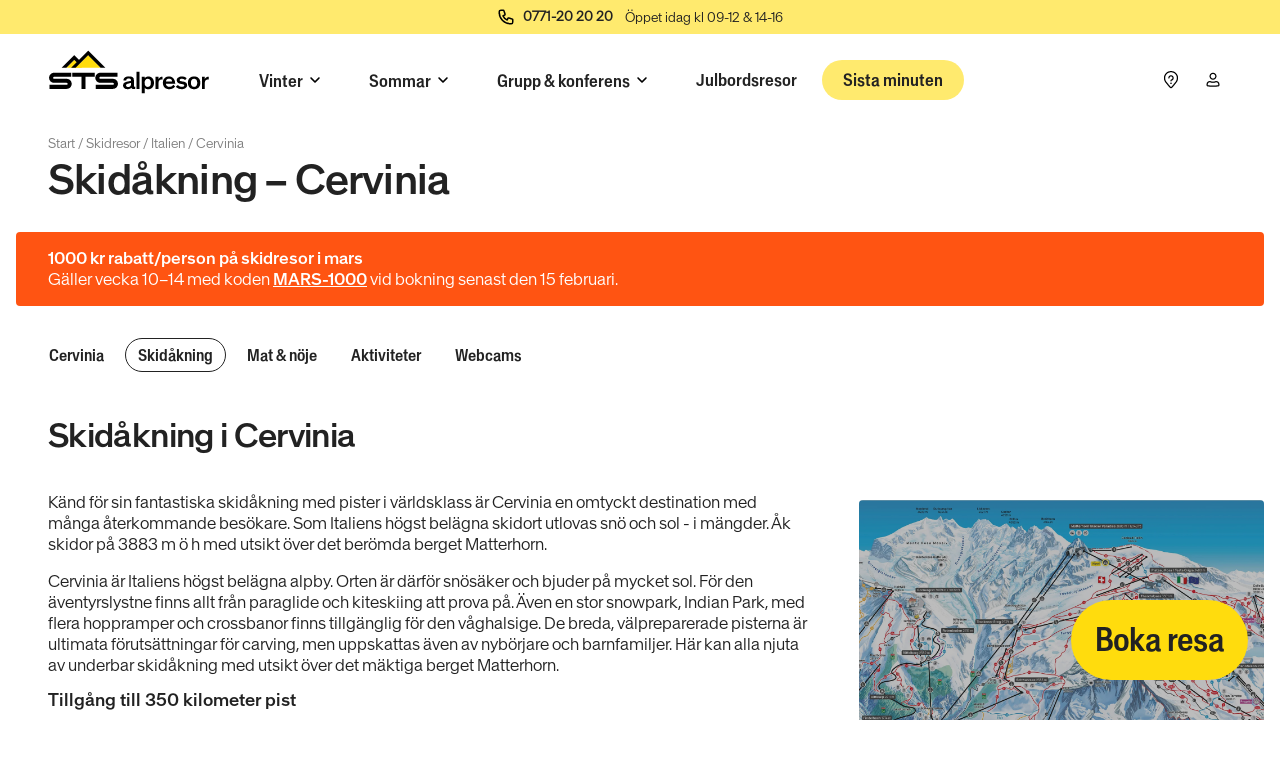

--- FILE ---
content_type: text/html; charset=utf-8
request_url: https://www.alpresor.se/skidresor/italien/cervinia/skidakning/
body_size: 35859
content:
<!DOCTYPE html><html lang="sv-SE"><head><meta charSet="utf-8"/><meta http-equiv="x-ua-compatible" content="ie=edge"/><meta name="viewport" content="width=device-width, initial-scale=1, shrink-to-fit=no"/><meta name="generator" content="Gatsby 5.13.7"/><meta name="description" content="" data-gatsby-head="true"/><meta property="og:title" content="Skidåkning i Cervinia" data-gatsby-head="true"/><meta property="og:description" content="" data-gatsby-head="true"/><meta property="og:type" content="website" data-gatsby-head="true"/><style data-href="/styles.9fc03f9b5aed7b461962.css" data-identity="gatsby-global-css">@charset "UTF-8";

/*
! tailwindcss v3.3.5 | MIT License | https://tailwindcss.com
*/*,:after,:before{border:0 solid;box-sizing:border-box}:after,:before{--tw-content:""}html{-webkit-text-size-adjust:100%;font-feature-settings:normal;font-family:ui-sans-serif,system-ui,-apple-system,BlinkMacSystemFont,Segoe UI,Roboto,Helvetica Neue,Arial,Noto Sans,sans-serif,Apple Color Emoji,Segoe UI Emoji,Segoe UI Symbol,Noto Color Emoji;font-variation-settings:normal;line-height:1.5;-moz-tab-size:4;-o-tab-size:4;tab-size:4}body{line-height:inherit;margin:0}hr{border-top-width:1px;color:inherit;height:0}abbr:where([title]){-webkit-text-decoration:underline dotted;text-decoration:underline dotted}h1,h2,h3,h4,h5,h6{font-size:inherit;font-weight:inherit}a{color:inherit;text-decoration:inherit}b,strong{font-weight:bolder}code,kbd,pre,samp{font-family:ui-monospace,SFMono-Regular,Menlo,Monaco,Consolas,Liberation Mono,Courier New,monospace;font-size:1em}small{font-size:80%}sub,sup{font-size:75%;line-height:0;position:relative;vertical-align:baseline}sub{bottom:-.25em}sup{top:-.5em}table{border-collapse:collapse;border-color:inherit;text-indent:0}button,input,optgroup,select,textarea{font-feature-settings:inherit;color:inherit;font-family:inherit;font-size:100%;font-variation-settings:inherit;font-weight:inherit;line-height:inherit;margin:0;padding:0}button,select{text-transform:none}[type=button],[type=reset],[type=submit],button{-webkit-appearance:button;background-color:transparent;background-image:none}:-moz-focusring{outline:auto}:-moz-ui-invalid{box-shadow:none}progress{vertical-align:baseline}::-webkit-inner-spin-button,::-webkit-outer-spin-button{height:auto}[type=search]{-webkit-appearance:textfield;outline-offset:-2px}::-webkit-search-decoration{-webkit-appearance:none}::-webkit-file-upload-button{-webkit-appearance:button;font:inherit}summary{display:list-item}blockquote,dd,dl,figure,h1,h2,h3,h4,h5,h6,hr,p,pre{margin:0}fieldset{margin:0}fieldset,legend{padding:0}menu,ol,ul{list-style:none;margin:0;padding:0}dialog{padding:0}textarea{resize:vertical}input::-moz-placeholder,textarea::-moz-placeholder{color:#9ca3af;opacity:1}input::placeholder,textarea::placeholder{color:#9ca3af;opacity:1}[role=button],button{cursor:pointer}:disabled{cursor:default}audio,canvas,embed,iframe,img,object,svg,video{display:block;vertical-align:middle}img,video{height:auto;max-width:100%}[hidden]{display:none}*,:after,:before{--tw-border-spacing-x:0;--tw-border-spacing-y:0;--tw-translate-x:0;--tw-translate-y:0;--tw-rotate:0;--tw-skew-x:0;--tw-skew-y:0;--tw-scale-x:1;--tw-scale-y:1;--tw-pan-x: ;--tw-pan-y: ;--tw-pinch-zoom: ;--tw-scroll-snap-strictness:proximity;--tw-gradient-from-position: ;--tw-gradient-via-position: ;--tw-gradient-to-position: ;--tw-ordinal: ;--tw-slashed-zero: ;--tw-numeric-figure: ;--tw-numeric-spacing: ;--tw-numeric-fraction: ;--tw-ring-inset: ;--tw-ring-offset-width:0px;--tw-ring-offset-color:#fff;--tw-ring-color:rgba(59,130,246,.5);--tw-ring-offset-shadow:0 0 #0000;--tw-ring-shadow:0 0 #0000;--tw-shadow:0 0 #0000;--tw-shadow-colored:0 0 #0000;--tw-blur: ;--tw-brightness: ;--tw-contrast: ;--tw-grayscale: ;--tw-hue-rotate: ;--tw-invert: ;--tw-saturate: ;--tw-sepia: ;--tw-drop-shadow: ;--tw-backdrop-blur: ;--tw-backdrop-brightness: ;--tw-backdrop-contrast: ;--tw-backdrop-grayscale: ;--tw-backdrop-hue-rotate: ;--tw-backdrop-invert: ;--tw-backdrop-opacity: ;--tw-backdrop-saturate: ;--tw-backdrop-sepia: }::backdrop{--tw-border-spacing-x:0;--tw-border-spacing-y:0;--tw-translate-x:0;--tw-translate-y:0;--tw-rotate:0;--tw-skew-x:0;--tw-skew-y:0;--tw-scale-x:1;--tw-scale-y:1;--tw-pan-x: ;--tw-pan-y: ;--tw-pinch-zoom: ;--tw-scroll-snap-strictness:proximity;--tw-gradient-from-position: ;--tw-gradient-via-position: ;--tw-gradient-to-position: ;--tw-ordinal: ;--tw-slashed-zero: ;--tw-numeric-figure: ;--tw-numeric-spacing: ;--tw-numeric-fraction: ;--tw-ring-inset: ;--tw-ring-offset-width:0px;--tw-ring-offset-color:#fff;--tw-ring-color:rgba(59,130,246,.5);--tw-ring-offset-shadow:0 0 #0000;--tw-ring-shadow:0 0 #0000;--tw-shadow:0 0 #0000;--tw-shadow-colored:0 0 #0000;--tw-blur: ;--tw-brightness: ;--tw-contrast: ;--tw-grayscale: ;--tw-hue-rotate: ;--tw-invert: ;--tw-saturate: ;--tw-sepia: ;--tw-drop-shadow: ;--tw-backdrop-blur: ;--tw-backdrop-brightness: ;--tw-backdrop-contrast: ;--tw-backdrop-grayscale: ;--tw-backdrop-hue-rotate: ;--tw-backdrop-invert: ;--tw-backdrop-opacity: ;--tw-backdrop-saturate: ;--tw-backdrop-sepia: }.container{width:100%}@media (min-width:375px){.container{max-width:375px}}@media (min-width:640px){.container{max-width:640px}}@media (min-width:768px){.container{max-width:768px}}@media (min-width:1024px){.container{max-width:1024px}}@media (min-width:1440px){.container{max-width:1440px}}.form-input,.form-multiselect,.form-select,.form-textarea{--tw-shadow:0 0 #0000;-webkit-appearance:none;-moz-appearance:none;appearance:none;background-color:#fff;border-color:#6b7280;border-radius:0;border-width:1px;font-size:1rem;line-height:1.5rem;padding:.5rem .75rem}.form-input:focus,.form-multiselect:focus,.form-select:focus,.form-textarea:focus{--tw-ring-inset:var(--tw-empty,/*!*/ /*!*/);--tw-ring-offset-width:0px;--tw-ring-offset-color:#fff;--tw-ring-color:#2563eb;--tw-ring-offset-shadow:var(--tw-ring-inset) 0 0 0 var(--tw-ring-offset-width) var(--tw-ring-offset-color);--tw-ring-shadow:var(--tw-ring-inset) 0 0 0 calc(1px + var(--tw-ring-offset-width)) var(--tw-ring-color);border-color:#2563eb;box-shadow:var(--tw-ring-offset-shadow),var(--tw-ring-shadow),var(--tw-shadow);outline:2px solid transparent;outline-offset:2px}.form-input::-moz-placeholder,.form-textarea::-moz-placeholder{color:#6b7280;opacity:1}.form-input::placeholder,.form-textarea::placeholder{color:#6b7280;opacity:1}.form-input::-webkit-datetime-edit-fields-wrapper{padding:0}.form-input::-webkit-date-and-time-value{min-height:1.5em;text-align:inherit}.form-input::-webkit-datetime-edit{display:inline-flex}.form-input::-webkit-datetime-edit,.form-input::-webkit-datetime-edit-day-field,.form-input::-webkit-datetime-edit-hour-field,.form-input::-webkit-datetime-edit-meridiem-field,.form-input::-webkit-datetime-edit-millisecond-field,.form-input::-webkit-datetime-edit-minute-field,.form-input::-webkit-datetime-edit-month-field,.form-input::-webkit-datetime-edit-second-field,.form-input::-webkit-datetime-edit-year-field{padding-bottom:0;padding-top:0}.form-select{background-image:url("data:image/svg+xml;charset=utf-8,%3Csvg xmlns='http://www.w3.org/2000/svg' fill='none' viewBox='0 0 20 20'%3E%3Cpath stroke='%236b7280' stroke-linecap='round' stroke-linejoin='round' stroke-width='1.5' d='m6 8 4 4 4-4'/%3E%3C/svg%3E");background-position:right .5rem center;background-repeat:no-repeat;background-size:1.5em 1.5em;padding-right:2.5rem;-webkit-print-color-adjust:exact;print-color-adjust:exact}.form-select:where([size]:not([size="1"])){background-image:none;background-position:0 0;background-repeat:unset;background-size:initial;padding-right:.75rem;-webkit-print-color-adjust:unset;print-color-adjust:unset}.form-checkbox,.form-radio{--tw-shadow:0 0 #0000;-webkit-appearance:none;-moz-appearance:none;appearance:none;background-color:#fff;background-origin:border-box;border-color:#6b7280;border-width:1px;color:#2563eb;display:inline-block;flex-shrink:0;height:1rem;padding:0;-webkit-print-color-adjust:exact;print-color-adjust:exact;-webkit-user-select:none;-moz-user-select:none;user-select:none;vertical-align:middle;width:1rem}.form-checkbox{border-radius:0}.form-radio{border-radius:100%}.form-checkbox:focus,.form-radio:focus{--tw-ring-inset:var(--tw-empty,/*!*/ /*!*/);--tw-ring-offset-width:2px;--tw-ring-offset-color:#fff;--tw-ring-color:#2563eb;--tw-ring-offset-shadow:var(--tw-ring-inset) 0 0 0 var(--tw-ring-offset-width) var(--tw-ring-offset-color);--tw-ring-shadow:var(--tw-ring-inset) 0 0 0 calc(2px + var(--tw-ring-offset-width)) var(--tw-ring-color);box-shadow:var(--tw-ring-offset-shadow),var(--tw-ring-shadow),var(--tw-shadow);outline:2px solid transparent;outline-offset:2px}.form-checkbox:checked,.form-radio:checked{background-color:currentColor;background-position:50%;background-repeat:no-repeat;background-size:100% 100%;border-color:transparent}.form-checkbox:checked{background-image:url("data:image/svg+xml;charset=utf-8,%3Csvg xmlns='http://www.w3.org/2000/svg' fill='%23fff' viewBox='0 0 16 16'%3E%3Cpath d='M12.207 4.793a1 1 0 0 1 0 1.414l-5 5a1 1 0 0 1-1.414 0l-2-2a1 1 0 0 1 1.414-1.414L6.5 9.086l4.293-4.293a1 1 0 0 1 1.414 0z'/%3E%3C/svg%3E")}@media (forced-colors:active){.form-checkbox:checked{-webkit-appearance:auto;-moz-appearance:auto;appearance:auto}}.form-radio:checked{background-image:url("data:image/svg+xml;charset=utf-8,%3Csvg xmlns='http://www.w3.org/2000/svg' fill='%23fff' viewBox='0 0 16 16'%3E%3Ccircle cx='8' cy='8' r='3'/%3E%3C/svg%3E")}@media (forced-colors:active){.form-radio:checked{-webkit-appearance:auto;-moz-appearance:auto;appearance:auto}}.form-checkbox:checked:focus,.form-checkbox:checked:hover,.form-radio:checked:focus,.form-radio:checked:hover{background-color:currentColor;border-color:transparent}.form-checkbox:indeterminate{background-color:currentColor;background-image:url("data:image/svg+xml;charset=utf-8,%3Csvg xmlns='http://www.w3.org/2000/svg' fill='none' viewBox='0 0 16 16'%3E%3Cpath stroke='%23fff' stroke-linecap='round' stroke-linejoin='round' stroke-width='2' d='M4 8h8'/%3E%3C/svg%3E");background-position:50%;background-repeat:no-repeat;background-size:100% 100%;border-color:transparent}@media (forced-colors:active){.form-checkbox:indeterminate{-webkit-appearance:auto;-moz-appearance:auto;appearance:auto}}.form-checkbox:indeterminate:focus,.form-checkbox:indeterminate:hover{background-color:currentColor;border-color:transparent}[type=checkbox]:checked{background-image:url("data:image/svg+xml;charset=utf-8,%3Csvg xmlns='http://www.w3.org/2000/svg' fill='%23222' viewBox='0 0 16 16'%3E%3Cpath d='M12.207 4.793a1 1 0 0 1 0 1.414l-5 5a1 1 0 0 1-1.414 0l-2-2a1 1 0 0 1 1.414-1.414L6.5 9.086l4.293-4.293a1 1 0 0 1 1.414 0z'/%3E%3C/svg%3E")}.sr-only{clip:rect(0,0,0,0);border-width:0;height:1px;margin:-1px;overflow:hidden;padding:0;position:absolute;white-space:nowrap;width:1px}.\!visible{visibility:visible!important}.visible{visibility:visible}.invisible{visibility:hidden}.static{position:static}.fixed{position:fixed}.absolute{position:absolute}.relative{position:relative}.sticky{position:sticky}.-inset-full{inset:-100%}.inset-0{inset:0}.inset-y-full{bottom:100%;top:100%}.-top-10{top:-2.5rem}.-top-4{top:-1rem}.-top-8{top:-2rem}.-top-\[100vh\]{top:-100vh}.bottom-0{bottom:0}.bottom-2{bottom:.5rem}.bottom-4{bottom:1rem}.bottom-\[50\%\]{bottom:50%}.left-0{left:0}.left-1{left:.25rem}.left-1\/2{left:50%}.left-2{left:.5rem}.left-\[50\%\]{left:50%}.right-0{right:0}.right-1{right:.25rem}.right-2{right:.5rem}.right-4{right:1rem}.top-0{top:0}.top-1{top:.25rem}.top-1\/2{top:50%}.top-2{top:.5rem}.top-24{top:6rem}.top-4{top:1rem}.top-6{top:1.5rem}.top-9{top:2.25rem}.top-\[50\%\]{top:50%}.-z-10{z-index:-10}.z-0{z-index:0}.z-10{z-index:10}.z-100{z-index:100}.z-110{z-index:110}.z-20{z-index:20}.z-30{z-index:30}.z-40{z-index:40}.z-50{z-index:50}.z-60{z-index:60}.z-70{z-index:70}.z-80{z-index:80}.z-90{z-index:90}.order-first{order:-9999}.col-span-1{grid-column:span 1/span 1}.col-span-12{grid-column:span 12/span 12}.col-span-3{grid-column:span 3/span 3}.col-span-6{grid-column:span 6/span 6}.col-span-full{grid-column:1/-1}.col-start-10{grid-column-start:10}.m-0{margin:0}.m-1{margin:.25rem}.m-2{margin:.5rem}.m-auto{margin:auto}.-mx-1{margin-left:-.25rem;margin-right:-.25rem}.-mx-2{margin-left:-.5rem;margin-right:-.5rem}.-mx-4{margin-left:-1rem;margin-right:-1rem}.-mx-5{margin-left:-1.25rem;margin-right:-1.25rem}.mx-1{margin-left:.25rem;margin-right:.25rem}.mx-2{margin-left:.5rem;margin-right:.5rem}.mx-4{margin-left:1rem;margin-right:1rem}.mx-auto{margin-left:auto;margin-right:auto}.my-0{margin-bottom:0;margin-top:0}.my-2{margin-bottom:.5rem;margin-top:.5rem}.my-4{margin-bottom:1rem;margin-top:1rem}.-mb-2{margin-bottom:-.5rem}.-mb-4{margin-bottom:-1rem}.-ml-2{margin-left:-.5rem}.-ml-3{margin-left:-.75rem}.-mt-3{margin-top:-.75rem}.-mt-8{margin-top:-2rem}.mb-0{margin-bottom:0}.mb-1{margin-bottom:.25rem}.mb-2{margin-bottom:.5rem}.mb-3{margin-bottom:.75rem}.mb-4{margin-bottom:1rem}.mb-6{margin-bottom:1.5rem}.mb-8{margin-bottom:2rem}.mb-\[1px\]{margin-bottom:1px}.ml-0{margin-left:0}.ml-1{margin-left:.25rem}.ml-2{margin-left:.5rem}.ml-3{margin-left:.75rem}.ml-4{margin-left:1rem}.ml-6{margin-left:1.5rem}.ml-auto{margin-left:auto}.mr-0{margin-right:0}.mr-1{margin-right:.25rem}.mr-2{margin-right:.5rem}.mr-4{margin-right:1rem}.mr-6{margin-right:1.5rem}.mr-\[1px\]{margin-right:1px}.mt-0{margin-top:0}.mt-0\.5{margin-top:.125rem}.mt-1{margin-top:.25rem}.mt-12{margin-top:3rem}.mt-2{margin-top:.5rem}.mt-3{margin-top:.75rem}.mt-4{margin-top:1rem}.mt-6{margin-top:1.5rem}.mt-8{margin-top:2rem}.mt-\[0\.25rem\]{margin-top:.25rem}.mt-auto{margin-top:auto}.block{display:block}.inline-block{display:inline-block}.inline{display:inline}.flex{display:flex}.inline-flex{display:inline-flex}.table{display:table}.grid{display:grid}.hidden{display:none}.aspect-4\/3{aspect-ratio:4/3}.aspect-\[10\/3\]{aspect-ratio:10/3}.aspect-square{aspect-ratio:1/1}.aspect-video{aspect-ratio:16/9}.h-0{height:0}.h-0\.5{height:.125rem}.h-10{height:2.5rem}.h-11{height:2.75rem}.h-2{height:.5rem}.h-2\/4{height:50%}.h-2\/6{height:33.333333%}.h-3{height:.75rem}.h-4{height:1rem}.h-4\/6{height:66.666667%}.h-5{height:1.25rem}.h-6{height:1.5rem}.h-64{height:16rem}.h-7{height:1.75rem}.h-8{height:2rem}.h-9{height:2.25rem}.h-\[10px\]{height:10px}.h-\[25px\]{height:25px}.h-\[30vh\]{height:30vh}.h-\[3px\]{height:3px}.h-\[50vh\]{height:50vh}.h-\[60vh\]{height:60vh}.h-auto{height:auto}.h-fit{height:-moz-fit-content;height:fit-content}.h-full{height:100%}.h-max{height:-moz-max-content;height:max-content}.h-min{height:-moz-min-content;height:min-content}.h-screen{height:100vh}.max-h-0{max-height:0}.max-h-16{max-height:4rem}.max-h-24{max-height:6rem}.max-h-5{max-height:1.25rem}.max-h-80{max-height:20rem}.max-h-\[100vh\]{max-height:100vh}.max-h-\[60vh\]{max-height:60vh}.max-h-\[70vh\]{max-height:70vh}.max-h-\[80vh\]{max-height:80vh}.max-h-\[90vh\]{max-height:90vh}.max-h-\[95vh\]{max-height:95vh}.min-h-\[200px\]{min-height:200px}.min-h-\[33vh\]{min-height:33vh}.min-h-\[400px\]{min-height:400px}.min-h-\[48px\]{min-height:48px}.min-h-\[50vh\]{min-height:50vh}.min-h-\[60vh\]{min-height:60vh}.min-h-\[66vh\]{min-height:66vh}.min-h-\[70vh\]{min-height:70vh}.min-h-\[75vh\]{min-height:75vh}.min-h-\[90vh\]{min-height:90vh}.min-h-screen{min-height:100vh}.w-0{width:0}.w-1\/2{width:50%}.w-1\/3{width:33.333333%}.w-1\/4{width:25%}.w-1\/5{width:20%}.w-12{width:3rem}.w-14{width:3.5rem}.w-16{width:4rem}.w-2{width:.5rem}.w-2\/3{width:66.666667%}.w-20{width:5rem}.w-24{width:6rem}.w-28{width:7rem}.w-3{width:.75rem}.w-3\/4{width:75%}.w-32{width:8rem}.w-4{width:1rem}.w-48{width:12rem}.w-5{width:1.25rem}.w-6{width:1.5rem}.w-7{width:1.75rem}.w-8{width:2rem}.w-\[20px\]{width:20px}.w-\[90\%\]{width:90%}.w-auto{width:auto}.w-fit{width:-moz-fit-content;width:fit-content}.w-full{width:100%}.w-max{width:-moz-max-content;width:max-content}.w-screen{width:100vw}.min-w-\[155px\]{min-width:155px}.min-w-\[160px\]{min-width:160px}.min-w-\[640px\]{min-width:640px}.min-w-\[80px\]{min-width:80px}.min-w-fit{min-width:-moz-fit-content;min-width:fit-content}.max-w-0{max-width:0}.max-w-2xl{max-width:42rem}.max-w-6xl{max-width:72rem}.max-w-7xl{max-width:80rem}.max-w-\[15rem\]{max-width:15rem}.max-w-\[250px\]{max-width:250px}.max-w-\[30rem\]{max-width:30rem}.max-w-\[50\%\]{max-width:50%}.max-w-\[90\%\]{max-width:90%}.max-w-\[98\%\]{max-width:98%}.max-w-fit{max-width:-moz-fit-content;max-width:fit-content}.max-w-lg{max-width:32rem}.max-w-screen-lg{max-width:1024px}.max-w-screen-sm{max-width:640px}.max-w-screen-xl{max-width:1440px}.max-w-screen-xs{max-width:375px}.flex-1{flex:1 1 0%}.flex-shrink-0,.shrink-0{flex-shrink:0}.grow{flex-grow:1}.origin-left{transform-origin:left}.-translate-x-1\/2{--tw-translate-x:-50%}.-translate-x-1\/2,.-translate-y-1\/2{transform:translate(var(--tw-translate-x),var(--tw-translate-y)) rotate(var(--tw-rotate)) skewX(var(--tw-skew-x)) skewY(var(--tw-skew-y)) scaleX(var(--tw-scale-x)) scaleY(var(--tw-scale-y))}.-translate-y-1\/2{--tw-translate-y:-50%}.-translate-y-\[3px\]{--tw-translate-y:-3px}.-translate-y-\[3px\],.translate-x-\[-50\%\]{transform:translate(var(--tw-translate-x),var(--tw-translate-y)) rotate(var(--tw-rotate)) skewX(var(--tw-skew-x)) skewY(var(--tw-skew-y)) scaleX(var(--tw-scale-x)) scaleY(var(--tw-scale-y))}.translate-x-\[-50\%\]{--tw-translate-x:-50%}.translate-x-\[2px\]{--tw-translate-x:2px}.translate-x-\[2px\],.translate-y-\[4px\]{transform:translate(var(--tw-translate-x),var(--tw-translate-y)) rotate(var(--tw-rotate)) skewX(var(--tw-skew-x)) skewY(var(--tw-skew-y)) scaleX(var(--tw-scale-x)) scaleY(var(--tw-scale-y))}.translate-y-\[4px\]{--tw-translate-y:4px}.-rotate-45{--tw-rotate:-45deg}.-rotate-45,.-rotate-90{transform:translate(var(--tw-translate-x),var(--tw-translate-y)) rotate(var(--tw-rotate)) skewX(var(--tw-skew-x)) skewY(var(--tw-skew-y)) scaleX(var(--tw-scale-x)) scaleY(var(--tw-scale-y))}.-rotate-90{--tw-rotate:-90deg}.rotate-180{--tw-rotate:180deg}.rotate-180,.rotate-45{transform:translate(var(--tw-translate-x),var(--tw-translate-y)) rotate(var(--tw-rotate)) skewX(var(--tw-skew-x)) skewY(var(--tw-skew-y)) scaleX(var(--tw-scale-x)) scaleY(var(--tw-scale-y))}.rotate-45{--tw-rotate:45deg}.rotate-90{--tw-rotate:90deg}.rotate-90,.transform{transform:translate(var(--tw-translate-x),var(--tw-translate-y)) rotate(var(--tw-rotate)) skewX(var(--tw-skew-x)) skewY(var(--tw-skew-y)) scaleX(var(--tw-scale-x)) scaleY(var(--tw-scale-y))}@keyframes pulse{50%{opacity:.5}}.animate-pulse{animation:pulse 2s cubic-bezier(.4,0,.6,1) infinite}@keyframes spin{to{transform:rotate(1turn)}}.animate-spin{animation:spin 1s linear infinite}.cursor-pointer{cursor:pointer}.cursor-zoom-in{cursor:zoom-in}.resize{resize:both}.snap-x{scroll-snap-type:x var(--tw-scroll-snap-strictness)}.snap-mandatory{--tw-scroll-snap-strictness:mandatory}.snap-start{scroll-snap-align:start}.snap-always{scroll-snap-stop:always}.scroll-mt-12{scroll-margin-top:3rem}.scroll-mt-20{scroll-margin-top:5rem}.list-inside{list-style-position:inside}.list-decimal{list-style-type:decimal}.auto-cols-\[3vw\]{grid-auto-columns:3vw}.auto-cols-\[8vw\]{grid-auto-columns:8vw}.grid-flow-col{grid-auto-flow:column}.grid-cols-1{grid-template-columns:repeat(1,minmax(0,1fr))}.grid-cols-12{grid-template-columns:repeat(12,minmax(0,1fr))}.grid-cols-2{grid-template-columns:repeat(2,minmax(0,1fr))}.grid-cols-3{grid-template-columns:repeat(3,minmax(0,1fr))}.grid-cols-block{grid-template-columns:[full-start] .5rem [padding-start] .5rem [main-start] repeat(12,minmax(auto,120px)) [main-end] .5rem [padding-end] .5rem [full-end]}.grid-cols-iconText{grid-template-columns:20px minmax(0,auto)}.grid-cols-layout{grid-template-columns:[fullbleed-start] minmax(0,1fr) [main-start] repeat(12,minmax(auto,120px)) [main-end] minmax(0,1fr) [fullbleed-end]}.grid-cols-subgrid{grid-template-columns:subgrid}.grid-rows-\[auto\2c 1fr\]{grid-template-rows:auto 1fr}.grid-rows-\[auto\2c auto\2c 1fr\]{grid-template-rows:auto auto 1fr}.grid-rows-\[auto\2c auto\2c auto\2c 1fr\]{grid-template-rows:auto auto auto 1fr}.grid-rows-\[auto\2c auto\2c auto\2c auto\2c 1fr\]{grid-template-rows:auto auto auto auto 1fr}.grid-rows-\[auto\]{grid-template-rows:auto}.grid-rows-card{grid-template-rows:minmax(1rem,max-content) minmax(1rem,1fr) minmax(2rem,max-content)}.grid-rows-contentBlock{grid-template-rows:[image] minmax(0,max-content) [text] minmax(0,auto) [cta] minmax(0,max-content)}.grid-rows-layout{grid-template-rows:[status] minmax(2rem,max-content) [header] 4rem [main] minmax(100%,min-content) [footer] minmax(2rem,max-content)}.flex-row{flex-direction:row}.flex-col{flex-direction:column}.flex-wrap{flex-wrap:wrap}.flex-nowrap{flex-wrap:nowrap}.place-items-start{place-items:start}.content-center{align-content:center}.content-start{align-content:flex-start}.content-between{align-content:space-between}.content-stretch{align-content:stretch}.items-start{align-items:flex-start}.items-end{align-items:flex-end}.items-center{align-items:center}.items-baseline{align-items:baseline}.items-stretch{align-items:stretch}.justify-normal{justify-content:normal}.justify-start{justify-content:flex-start}.justify-end{justify-content:flex-end}.justify-center{justify-content:center}.justify-between{justify-content:space-between}.justify-items-center{justify-items:center}.gap-0{gap:0}.gap-2{gap:.5rem}.gap-3{gap:.75rem}.gap-4{gap:1rem}.gap-x-1{-moz-column-gap:.25rem;column-gap:.25rem}.gap-x-16{-moz-column-gap:4rem;column-gap:4rem}.gap-x-2{-moz-column-gap:.5rem;column-gap:.5rem}.gap-x-4{-moz-column-gap:1rem;column-gap:1rem}.gap-y-0{row-gap:0}.gap-y-4{row-gap:1rem}.space-y-1>:not([hidden])~:not([hidden]){--tw-space-y-reverse:0;margin-bottom:calc(.25rem*var(--tw-space-y-reverse));margin-top:calc(.25rem*(1 - var(--tw-space-y-reverse)))}.space-y-2>:not([hidden])~:not([hidden]){--tw-space-y-reverse:0;margin-bottom:calc(.5rem*var(--tw-space-y-reverse));margin-top:calc(.5rem*(1 - var(--tw-space-y-reverse)))}.space-y-4>:not([hidden])~:not([hidden]){--tw-space-y-reverse:0;margin-bottom:calc(1rem*var(--tw-space-y-reverse));margin-top:calc(1rem*(1 - var(--tw-space-y-reverse)))}.divide-x>:not([hidden])~:not([hidden]){--tw-divide-x-reverse:0;border-left-width:calc(1px*(1 - var(--tw-divide-x-reverse)));border-right-width:calc(1px*var(--tw-divide-x-reverse))}.divide-y>:not([hidden])~:not([hidden]){--tw-divide-y-reverse:0;border-bottom-width:calc(1px*var(--tw-divide-y-reverse));border-top-width:calc(1px*(1 - var(--tw-divide-y-reverse)))}.divide-solid>:not([hidden])~:not([hidden]){border-style:solid}.divide-none>:not([hidden])~:not([hidden]){border-style:none}.divide-black-30>:not([hidden])~:not([hidden]){--tw-divide-opacity:1;border-color:rgb(191 191 191/var(--tw-divide-opacity))}.divide-black-50>:not([hidden])~:not([hidden]){--tw-divide-opacity:1;border-color:rgb(128 128 128/var(--tw-divide-opacity))}.self-end{align-self:flex-end}.overflow-auto{overflow:auto}.overflow-hidden{overflow:hidden}.overflow-x-auto{overflow-x:auto}.overflow-y-auto{overflow-y:auto}.overscroll-contain{overscroll-behavior:contain}.scroll-smooth{scroll-behavior:smooth}.truncate{overflow:hidden;text-overflow:ellipsis}.truncate,.whitespace-nowrap{white-space:nowrap}.whitespace-pre{white-space:pre}.rounded{border-radius:.25rem}.rounded-2xl{border-radius:1rem}.rounded-full{border-radius:9999px}.rounded-lg{border-radius:.5rem}.rounded-md{border-radius:.375rem}.rounded-xl{border-radius:.75rem}.rounded-b{border-bottom-left-radius:.25rem;border-bottom-right-radius:.25rem}.rounded-b-lg{border-bottom-right-radius:.5rem}.rounded-b-lg,.rounded-l-lg{border-bottom-left-radius:.5rem}.rounded-l-lg{border-top-left-radius:.5rem}.rounded-r-lg{border-bottom-right-radius:.5rem;border-top-right-radius:.5rem}.rounded-t{border-top-left-radius:.25rem;border-top-right-radius:.25rem}.rounded-t-2xl{border-top-left-radius:1rem;border-top-right-radius:1rem}.rounded-t-lg{border-top-left-radius:.5rem;border-top-right-radius:.5rem}.border{border-width:1px}.border-0{border-width:0}.border-b-1,.border-b-\[1px\]{border-bottom-width:1px}.border-t,.border-t-1{border-top-width:1px}.border-solid{border-style:solid}.border-none{border-style:none}.border-black{--tw-border-opacity:1;border-color:rgb(34 34 34/var(--tw-border-opacity))}.border-black-12\.5{--tw-border-opacity:1;border-color:rgb(223 223 223/var(--tw-border-opacity))}.border-black-30{--tw-border-opacity:1;border-color:rgb(191 191 191/var(--tw-border-opacity))}.border-black-50{--tw-border-opacity:1;border-color:rgb(128 128 128/var(--tw-border-opacity))}.border-transparent{border-color:transparent}.border-yellow{--tw-border-opacity:1;border-color:rgb(255 220 13/var(--tw-border-opacity))}.bg-black{--tw-bg-opacity:1;background-color:rgb(34 34 34/var(--tw-bg-opacity))}.bg-black-12\.5{--tw-bg-opacity:1;background-color:rgb(223 223 223/var(--tw-bg-opacity))}.bg-black-30{--tw-bg-opacity:1;background-color:rgb(191 191 191/var(--tw-bg-opacity))}.bg-black-30\/60{background-color:hsla(0,0%,75%,.6)}.bg-black-30\/80{background-color:hsla(0,0%,75%,.8)}.bg-black-50{--tw-bg-opacity:1;background-color:rgb(128 128 128/var(--tw-bg-opacity))}.bg-black-50\/50{background-color:hsla(0,0%,50%,.5)}.bg-black-50\/70{background-color:hsla(0,0%,50%,.7)}.bg-black\/20{background-color:rgba(34,34,34,.2)}.bg-black\/30{background-color:rgba(34,34,34,.3)}.bg-black\/40{background-color:rgba(34,34,34,.4)}.bg-black\/50{background-color:rgba(34,34,34,.5)}.bg-black\/80{background-color:rgba(34,34,34,.8)}.bg-blue{--tw-bg-opacity:1;background-color:rgb(0 67 197/var(--tw-bg-opacity))}.bg-blue-15{--tw-bg-opacity:1;background-color:rgb(217 227 246/var(--tw-bg-opacity))}.bg-blue-30{--tw-bg-opacity:1;background-color:rgb(179 199 238/var(--tw-bg-opacity))}.bg-blue-60{--tw-bg-opacity:1;background-color:rgb(102 142 220/var(--tw-bg-opacity))}.bg-blue-7\.5{--tw-bg-opacity:1;background-color:rgb(236 241 251/var(--tw-bg-opacity))}.bg-green{--tw-bg-opacity:1;background-color:rgb(6 132 79/var(--tw-bg-opacity))}.bg-green-15{--tw-bg-opacity:1;background-color:rgb(218 237 229/var(--tw-bg-opacity))}.bg-green-30{--tw-bg-opacity:1;background-color:rgb(180 218 202/var(--tw-bg-opacity))}.bg-green-40{--tw-bg-opacity:1;background-color:rgb(155 206 185/var(--tw-bg-opacity))}.bg-green-60{--tw-bg-opacity:1;background-color:rgb(56 156 114/var(--tw-bg-opacity))}.bg-green-7\.5{--tw-bg-opacity:1;background-color:rgb(236 246 242/var(--tw-bg-opacity))}.bg-orange{--tw-bg-opacity:1;background-color:rgb(255 84 18/var(--tw-bg-opacity))}.bg-orange-15{--tw-bg-opacity:1;background-color:rgb(255 229 219/var(--tw-bg-opacity))}.bg-orange-30{--tw-bg-opacity:1;background-color:rgb(255 204 184/var(--tw-bg-opacity))}.bg-orange-40{--tw-bg-opacity:1;background-color:rgb(255 187 160/var(--tw-bg-opacity))}.bg-orange-60{--tw-bg-opacity:1;background-color:rgb(255 152 113/var(--tw-bg-opacity))}.bg-orange-7\.5{--tw-bg-opacity:1;background-color:rgb(255 242 237/var(--tw-bg-opacity))}.bg-transparent{background-color:transparent}.bg-white{--tw-bg-opacity:1;background-color:rgb(255 255 255/var(--tw-bg-opacity))}.bg-white\/60{background-color:hsla(0,0%,100%,.6)}.bg-white\/90{background-color:hsla(0,0%,100%,.9)}.bg-yellow{--tw-bg-opacity:1;background-color:rgb(255 220 13/var(--tw-bg-opacity))}.bg-yellow-15{--tw-bg-opacity:1;background-color:rgb(255 250 219/var(--tw-bg-opacity))}.bg-yellow-30{--tw-bg-opacity:1;background-color:rgb(255 245 182/var(--tw-bg-opacity))}.bg-yellow-40{--tw-bg-opacity:1;background-color:rgb(255 241 158/var(--tw-bg-opacity))}.bg-yellow-60{--tw-bg-opacity:1;background-color:rgb(255 234 110/var(--tw-bg-opacity))}.bg-yellow-7\.5{--tw-bg-opacity:1;background-color:rgb(255 252 237/var(--tw-bg-opacity))}.bg-opacity-20{--tw-bg-opacity:0.2}.bg-opacity-40{--tw-bg-opacity:0.4}.bg-opacity-50{--tw-bg-opacity:0.5}.bg-opacity-80{--tw-bg-opacity:0.8}.bg-gradient-to-l{background-image:linear-gradient(to left,var(--tw-gradient-stops))}.bg-gradient-to-r{background-image:linear-gradient(to right,var(--tw-gradient-stops))}.bg-none{background-image:none}.from-white{--tw-gradient-from:#fff var(--tw-gradient-from-position);--tw-gradient-to:hsla(0,0%,100%,0) var(--tw-gradient-to-position);--tw-gradient-stops:var(--tw-gradient-from),var(--tw-gradient-to)}.via-white{--tw-gradient-to:hsla(0,0%,100%,0) var(--tw-gradient-to-position);--tw-gradient-stops:var(--tw-gradient-from),#fff var(--tw-gradient-via-position),var(--tw-gradient-to)}.bg-clip-padding{background-clip:padding-box}.object-contain{-o-object-fit:contain;object-fit:contain}.object-cover{-o-object-fit:cover;object-fit:cover}.object-\[25\%_0\%\]{-o-object-position:25% 0;object-position:25% 0}.object-\[25\%_100\%\]{-o-object-position:25% 100%;object-position:25% 100%}.object-\[25\%_50\%\]{-o-object-position:25% 50%;object-position:25% 50%}.object-\[75\%_0\%\]{-o-object-position:75% 0;object-position:75% 0}.object-\[75\%_100\%\]{-o-object-position:75% 100%;object-position:75% 100%}.object-\[75\%_50\%\]{-o-object-position:75% 50%;object-position:75% 50%}.object-bottom{-o-object-position:bottom;object-position:bottom}.object-center{-o-object-position:center;object-position:center}.object-left{-o-object-position:left;object-position:left}.object-left-bottom{-o-object-position:left bottom;object-position:left bottom}.object-left-top{-o-object-position:left top;object-position:left top}.object-right{-o-object-position:right;object-position:right}.object-right-bottom{-o-object-position:right bottom;object-position:right bottom}.object-right-top{-o-object-position:right top;object-position:right top}.object-top{-o-object-position:top;object-position:top}.p-0{padding:0}.p-1{padding:.25rem}.p-1\.5{padding:.375rem}.p-2{padding:.5rem}.p-3{padding:.75rem}.p-4{padding:1rem}.p-6{padding:1.5rem}.p-8{padding:2rem}.px-0{padding-left:0;padding-right:0}.px-10{padding-left:2.5rem;padding-right:2.5rem}.px-2{padding-left:.5rem;padding-right:.5rem}.px-2\.5{padding-left:.625rem;padding-right:.625rem}.px-3{padding-left:.75rem;padding-right:.75rem}.px-3\.5{padding-left:.875rem;padding-right:.875rem}.px-4{padding-left:1rem;padding-right:1rem}.px-5{padding-left:1.25rem;padding-right:1.25rem}.px-6{padding-left:1.5rem;padding-right:1.5rem}.px-7{padding-left:1.75rem;padding-right:1.75rem}.px-8{padding-left:2rem;padding-right:2rem}.py-0{padding-bottom:0;padding-top:0}.py-0\.5{padding-bottom:.125rem;padding-top:.125rem}.py-1{padding-bottom:.25rem;padding-top:.25rem}.py-1\.5{padding-bottom:.375rem;padding-top:.375rem}.py-12{padding-bottom:3rem;padding-top:3rem}.py-2{padding-bottom:.5rem;padding-top:.5rem}.py-3{padding-bottom:.75rem;padding-top:.75rem}.py-4{padding-bottom:1rem;padding-top:1rem}.py-6{padding-bottom:1.5rem;padding-top:1.5rem}.pb-0{padding-bottom:0}.pb-1{padding-bottom:.25rem}.pb-2{padding-bottom:.5rem}.pb-3{padding-bottom:.75rem}.pb-4{padding-bottom:1rem}.pb-6{padding-bottom:1.5rem}.pb-8{padding-bottom:2rem}.pl-0{padding-left:0}.pl-2{padding-left:.5rem}.pl-3{padding-left:.75rem}.pl-4{padding-left:1rem}.pl-5{padding-left:1.25rem}.pr-0{padding-right:0}.pr-1{padding-right:.25rem}.pr-2{padding-right:.5rem}.pr-3{padding-right:.75rem}.pr-4{padding-right:1rem}.pr-5{padding-right:1.25rem}.pt-0{padding-top:0}.pt-0\.5{padding-top:.125rem}.pt-1{padding-top:.25rem}.pt-10{padding-top:2.5rem}.pt-12{padding-top:3rem}.pt-2{padding-top:.5rem}.pt-32{padding-top:8rem}.pt-4{padding-top:1rem}.pt-8{padding-top:2rem}.pt-\[0\.1rem\]{padding-top:.1rem}.text-left{text-align:left}.text-center{text-align:center}.text-right{text-align:right}.align-middle{vertical-align:middle}.font-crystalCondensed{font-family:Crystal-Condensed,sans-serif}.font-crystalMedium{font-family:Crystal-Medium,sans-serif}.text-2xl{font-size:2.5em}.text-base{font-size:1.0625rem}.text-lg{font-size:1.5em}.text-sm{font-size:.9em}.text-xl{font-size:2em}.text-xs{font-size:.8em}.text-xxs{font-size:.7em}.font-bold{font-weight:700}.font-medium{font-weight:500}.font-normal{font-weight:400}.uppercase{text-transform:uppercase}.capitalize{text-transform:capitalize}.italic{font-style:italic}.leading-10{line-height:2.5rem}.tracking-\[0\.2em\]{letter-spacing:.2em}.text-black{--tw-text-opacity:1;color:rgb(34 34 34/var(--tw-text-opacity))}.text-black-50{--tw-text-opacity:1;color:rgb(128 128 128/var(--tw-text-opacity))}.text-black\/75{color:rgba(34,34,34,.75)}.text-orange{--tw-text-opacity:1;color:rgb(255 84 18/var(--tw-text-opacity))}.text-white{--tw-text-opacity:1;color:rgb(255 255 255/var(--tw-text-opacity))}.underline{text-decoration-line:underline}.line-through{text-decoration-line:line-through}.no-underline{text-decoration-line:none}.opacity-0{opacity:0}.opacity-100{opacity:1}.opacity-50{opacity:.5}.opacity-60{opacity:.6}.opacity-70{opacity:.7}.shadow-2xl{--tw-shadow:0 25px 50px -12px rgba(0,0,0,.25);--tw-shadow-colored:0 25px 50px -12px var(--tw-shadow-color)}.shadow-2xl,.shadow-xl{box-shadow:var(--tw-ring-offset-shadow,0 0 #0000),var(--tw-ring-shadow,0 0 #0000),var(--tw-shadow)}.shadow-xl{--tw-shadow:0 20px 25px -5px rgba(0,0,0,.1),0 8px 10px -6px rgba(0,0,0,.1);--tw-shadow-colored:0 20px 25px -5px var(--tw-shadow-color),0 8px 10px -6px var(--tw-shadow-color)}.ring-1{--tw-ring-offset-shadow:var(--tw-ring-inset) 0 0 0 var(--tw-ring-offset-width) var(--tw-ring-offset-color);--tw-ring-shadow:var(--tw-ring-inset) 0 0 0 calc(1px + var(--tw-ring-offset-width)) var(--tw-ring-color);box-shadow:var(--tw-ring-offset-shadow),var(--tw-ring-shadow),var(--tw-shadow,0 0 #0000)}.ring-black{--tw-ring-opacity:1;--tw-ring-color:rgb(34 34 34/var(--tw-ring-opacity))}.ring-opacity-5{--tw-ring-opacity:0.05}.drop-shadow{--tw-drop-shadow:drop-shadow(0 1px 2px rgba(0,0,0,.1)) drop-shadow(0 1px 1px rgba(0,0,0,.06))}.drop-shadow,.drop-shadow-2xl{filter:var(--tw-blur) var(--tw-brightness) var(--tw-contrast) var(--tw-grayscale) var(--tw-hue-rotate) var(--tw-invert) var(--tw-saturate) var(--tw-sepia) var(--tw-drop-shadow)}.drop-shadow-2xl{--tw-drop-shadow:drop-shadow(0 25px 25px rgba(0,0,0,.15))}.drop-shadow-around{--tw-drop-shadow:drop-shadow(0px 0px 8px rgba(0,0,0,.3))}.drop-shadow-around,.drop-shadow-sm{filter:var(--tw-blur) var(--tw-brightness) var(--tw-contrast) var(--tw-grayscale) var(--tw-hue-rotate) var(--tw-invert) var(--tw-saturate) var(--tw-sepia) var(--tw-drop-shadow)}.drop-shadow-sm{--tw-drop-shadow:drop-shadow(0 1px 1px rgba(0,0,0,.05))}.filter{filter:var(--tw-blur) var(--tw-brightness) var(--tw-contrast) var(--tw-grayscale) var(--tw-hue-rotate) var(--tw-invert) var(--tw-saturate) var(--tw-sepia) var(--tw-drop-shadow)}.transition{transition-duration:.15s;transition-property:color,background-color,border-color,text-decoration-color,fill,stroke,opacity,box-shadow,transform,filter,-webkit-backdrop-filter;transition-property:color,background-color,border-color,text-decoration-color,fill,stroke,opacity,box-shadow,transform,filter,backdrop-filter;transition-property:color,background-color,border-color,text-decoration-color,fill,stroke,opacity,box-shadow,transform,filter,backdrop-filter,-webkit-backdrop-filter;transition-timing-function:cubic-bezier(.4,0,.2,1)}.transition-\[inset\]{transition-duration:.15s;transition-property:inset;transition-timing-function:cubic-bezier(.4,0,.2,1)}.transition-all{transition-duration:.15s;transition-property:all;transition-timing-function:cubic-bezier(.4,0,.2,1)}.transition-colors{transition-duration:.15s;transition-property:color,background-color,border-color,text-decoration-color,fill,stroke;transition-timing-function:cubic-bezier(.4,0,.2,1)}.transition-opacity{transition-duration:.15s;transition-property:opacity;transition-timing-function:cubic-bezier(.4,0,.2,1)}.transition-transform{transition-duration:.15s;transition-property:transform;transition-timing-function:cubic-bezier(.4,0,.2,1)}.delay-0{transition-delay:0s}.delay-300{transition-delay:.3s}.duration-100{transition-duration:.1s}.duration-200{transition-duration:.2s}.duration-300{transition-duration:.3s}.ease-in-out{transition-timing-function:cubic-bezier(.4,0,.2,1)}.no-scrollbar::-webkit-scrollbar{display:none}.no-scrollbar{-ms-overflow-style:none;scrollbar-width:none}.hide-h2 h2{display:none}.max-h-inherit{max-height:inherit}.\[grid-area\:footer\/fullbleed\]{grid-area:footer/fullbleed}.\[grid-area\:header\/fullbleed\]{grid-area:header/fullbleed}.\[grid-area\:main\/main\]{grid-area:main/main}.\[grid-area\:status\/fullbleed\]{grid-area:status/fullbleed}@font-face{font-display:swap;font-family:Crystal-Light;font-style:normal;font-weight:400;src:url(/fonts/Crystal-Light.woff2) format("woff2")}@font-face{font-display:swap;font-family:Crystal-Medium;font-weight:500;src:url(/fonts/Crystal-Medium.woff2) format("woff2")}@font-face{font-display:swap;font-family:Crystal-Condensed;font-size:1.04em;src:url(/fonts/Crystal-CondensedMedium.woff2) format("woff2")}html{--tw-bg-opacity:1;--tw-text-opacity:1;text-rendering:auto;background-color:rgb(255 255 255/var(--tw-bg-opacity));color:rgb(34 34 34/var(--tw-text-opacity));font-family:Crystal-Light,sans-serif;font-size:1rem;margin:0;padding:0}h1,h2,h3,h4,ol,p,ul{padding-bottom:.25rem}@media (min-width:768px){h1,h2,h3,h4,ol,p,ul{padding-bottom:.5rem}}.intro{font-size:2em;font-weight:500}h1,h2,h3,h4{font-family:Crystal-Medium,sans-serif;line-height:1em}h1{font-size:2em;letter-spacing:-.02em}h1,h2{font-weight:500}h2{font-size:1.0625rem}@media (min-width:1024px){h2{font-size:1.5em}}h3{font-size:1.0625rem;font-weight:500}@media (min-width:1024px){h3{font-size:1.0625rem}}h4{font-size:1.0625rem;font-weight:500;line-height:1.2em}p{line-height:1.35em;padding-bottom:1rem}.remove-padding h3,.remove-padding h4,.remove-padding p{line-height:1.3em;padding-bottom:0}.text-box>:last-child{padding:0}.banner-wrapper .text-box{margin-bottom:0;margin-top:0;width:auto}.banner-wrapper .text-box p{padding:0}.banner-wrapper .text-box a{margin-top:0}@media (min-width:768px){.banner-wrapper .text-box{width:100%}}form .text-box{padding-top:0}.text-sm,.text-xs{display:inline-block;line-height:1.4em}.text-xxs{display:inline-block;line-height:1.3em}ul{list-style-position:inside;list-style-type:disc}ul li{list-style-type:none}ol{list-style-type:decimal;padding-left:1rem}.checkmarks,.info{align-items:flex-start;display:flex;margin-bottom:-.5rem}.checkmarks:before{content:url(/icons/checkmark.svg)}.checkmarks:before,.info:before{margin-right:.5rem;margin-top:.1rem}.info:before{content:url(/icons/information.svg)}.text-xxs .info{align-items:center;display:flex;margin-bottom:.5rem}.checkmark:after{content:url(/icons/checkmark-white.svg);margin-left:.5rem;margin-top:.25rem}ul li p{display:block}a{text-decoration:underline}b{font-family:Crystal-Medium,sans-serif;font-weight:500}.line-clamp{-webkit-line-clamp:3;-webkit-box-orient:vertical;word-wrap:break-word;display:-webkit-box;max-height:3.75rem;overflow:hidden;text-overflow:ellipsis}.swiper-slide{height:auto!important}.swiper-slide .card{width:100%}.swiper-pagination-bullet-active{background-color:grey!important}.swiper-button-next,.swiper-button-prev{opacity:1;transition:opacity .3s ease-in-out}.swiper-button-disabled{opacity:0}.checked\:border-black-50:checked{--tw-border-opacity:1;border-color:rgb(128 128 128/var(--tw-border-opacity))}.checked\:bg-transparent:checked{background-color:transparent}.checked\:text-transparent:checked{color:transparent}.checked\:ring-black-30:checked{--tw-ring-opacity:1;--tw-ring-color:rgb(191 191 191/var(--tw-ring-opacity))}.hover\:z-10:hover{z-index:10}.hover\:border-black:hover{--tw-border-opacity:1;border-color:rgb(34 34 34/var(--tw-border-opacity))}.hover\:border-black\/50:hover{border-color:rgba(34,34,34,.5)}.hover\:border-transparent:hover{border-color:transparent}.hover\:bg-\[\#367d02\]:hover{--tw-bg-opacity:1;background-color:rgb(54 125 2/var(--tw-bg-opacity))}.hover\:bg-\[\#b50d0e\]:hover{--tw-bg-opacity:1;background-color:rgb(181 13 14/var(--tw-bg-opacity))}.hover\:bg-\[\#cccccc\]:hover{--tw-bg-opacity:1;background-color:rgb(204 204 204/var(--tw-bg-opacity))}.hover\:bg-\[\#ebca0c\]:hover{--tw-bg-opacity:1;background-color:rgb(235 202 12/var(--tw-bg-opacity))}.hover\:bg-transparent:hover{background-color:transparent}.hover\:bg-yellow:hover{--tw-bg-opacity:1;background-color:rgb(255 220 13/var(--tw-bg-opacity))}.hover\:bg-yellow-40:hover{--tw-bg-opacity:1;background-color:rgb(255 241 158/var(--tw-bg-opacity))}.hover\:bg-yellow-60:hover{--tw-bg-opacity:1;background-color:rgb(255 234 110/var(--tw-bg-opacity))}.hover\:px-4:hover{padding-left:1rem;padding-right:1rem}.hover\:text-black:hover{--tw-text-opacity:1;color:rgb(34 34 34/var(--tw-text-opacity))}.hover\:text-white:hover{--tw-text-opacity:1;color:rgb(255 255 255/var(--tw-text-opacity))}.hover\:opacity-100:hover{opacity:1}.hover\:opacity-70:hover{opacity:.7}.hover\:opacity-75:hover{opacity:.75}.hover\:drop-shadow-2xl:hover{--tw-drop-shadow:drop-shadow(0 25px 25px rgba(0,0,0,.15));filter:var(--tw-blur) var(--tw-brightness) var(--tw-contrast) var(--tw-grayscale) var(--tw-hue-rotate) var(--tw-invert) var(--tw-saturate) var(--tw-sepia) var(--tw-drop-shadow)}.focus\:border-black-50:focus{--tw-border-opacity:1;border-color:rgb(128 128 128/var(--tw-border-opacity))}.focus\:bg-transparent:focus{background-color:transparent}.focus\:bg-white:focus{--tw-bg-opacity:1;background-color:rgb(255 255 255/var(--tw-bg-opacity))}.focus\:text-black:focus{--tw-text-opacity:1;color:rgb(34 34 34/var(--tw-text-opacity))}.focus\:outline-none:focus{outline:2px solid transparent;outline-offset:2px}.focus\:ring-black-30:focus{--tw-ring-opacity:1;--tw-ring-color:rgb(191 191 191/var(--tw-ring-opacity))}.group:hover .group-hover\:ml-0{margin-left:0}.group:hover .group-hover\:ml-2{margin-left:.5rem}.group:hover .group-hover\:block{display:block}.group:hover .group-hover\:h-auto{height:auto}.group:hover .group-hover\:max-h-\[80px\]{max-height:80px}.group:hover .group-hover\:w-auto{width:auto}.group:hover .group-hover\:max-w-\[600px\]{max-width:600px}.group:hover .group-hover\:bg-black{--tw-bg-opacity:1;background-color:rgb(34 34 34/var(--tw-bg-opacity))}.group:hover .group-hover\:bg-blue-40{--tw-bg-opacity:1;background-color:rgb(153 180 232/var(--tw-bg-opacity))}.group:hover .group-hover\:bg-green-40{--tw-bg-opacity:1;background-color:rgb(155 206 185/var(--tw-bg-opacity))}.group:hover .group-hover\:bg-orange-40{--tw-bg-opacity:1;background-color:rgb(255 187 160/var(--tw-bg-opacity))}.group:hover .group-hover\:bg-yellow-40{--tw-bg-opacity:1;background-color:rgb(255 241 158/var(--tw-bg-opacity))}.group:hover .group-hover\:px-4{padding-left:1rem;padding-right:1rem}.group:hover .group-hover\:py-1{padding-bottom:.25rem;padding-top:.25rem}.group:hover .group-hover\:pr-3{padding-right:.75rem}.group:hover .group-hover\:pr-5{padding-right:1.25rem}@media (min-width:375px){.xs\:block{display:block}.xs\:flex{display:flex}.xs\:w-1\/2{width:50%}.xs\:flex-nowrap{flex-wrap:nowrap}}@media (min-width:640px){.sm\:right-2{right:.5rem}.sm\:top-2{top:.5rem}.sm\:order-none{order:0}.sm\:col-span-3{grid-column:span 3/span 3}.sm\:col-span-6{grid-column:span 6/span 6}.sm\:col-span-8{grid-column:span 8/span 8}.sm\:col-span-9{grid-column:span 9/span 9}.sm\:m-4{margin:1rem}.sm\:mx-0{margin-left:0;margin-right:0}.sm\:mb-auto{margin-bottom:auto}.sm\:mr-2{margin-right:.5rem}.sm\:mr-\[1px\]{margin-right:1px}.sm\:flex{display:flex}.sm\:hidden{display:none}.sm\:h-auto{height:auto}.sm\:min-h-\[80vh\]{min-height:80vh}.sm\:w-1\/2{width:50%}.sm\:w-1\/3{width:33.333333%}.sm\:w-1\/4{width:25%}.sm\:w-1\/6{width:16.666667%}.sm\:w-2\/3{width:66.666667%}.sm\:w-3\/4{width:75%}.sm\:w-72{width:18rem}.sm\:w-auto{width:auto}.sm\:w-full{width:100%}.sm\:max-w-\[28rem\]{max-width:28rem}.sm\:max-w-\[30rem\]{max-width:30rem}.sm\:max-w-prose{max-width:65ch}.sm\:auto-cols-\[5vw\]{grid-auto-columns:5vw}.sm\:grid-cols-2{grid-template-columns:repeat(2,minmax(0,1fr))}.sm\:grid-cols-3{grid-template-columns:repeat(3,minmax(0,1fr))}.sm\:grid-cols-4{grid-template-columns:repeat(4,minmax(0,1fr))}.sm\:flex-row{flex-direction:row}.sm\:flex-nowrap{flex-wrap:nowrap}.sm\:items-start{align-items:flex-start}.sm\:items-end{align-items:flex-end}.sm\:items-center{align-items:center}.sm\:justify-start{justify-content:flex-start}.sm\:justify-end{justify-content:flex-end}.sm\:justify-center{justify-content:center}.sm\:justify-between{justify-content:space-between}.sm\:gap-4{gap:1rem}.sm\:gap-x-2{-moz-column-gap:.5rem;column-gap:.5rem}.sm\:divide-solid>:not([hidden])~:not([hidden]){border-style:solid}.sm\:rounded-lg{border-radius:.5rem}.sm\:rounded-md{border-radius:.375rem}.sm\:rounded-l-lg{border-bottom-left-radius:.5rem;border-top-left-radius:.5rem}.sm\:rounded-l-none{border-bottom-left-radius:0;border-top-left-radius:0}.sm\:rounded-r-lg{border-bottom-right-radius:.5rem;border-top-right-radius:.5rem}.sm\:rounded-r-none{border-bottom-right-radius:0;border-top-right-radius:0}.sm\:p-0{padding:0}.sm\:p-4{padding:1rem}.sm\:px-0{padding-left:0;padding-right:0}.sm\:px-4{padding-left:1rem;padding-right:1rem}.sm\:px-6{padding-left:1.5rem;padding-right:1.5rem}.sm\:pb-0{padding-bottom:0}.sm\:pl-0{padding-left:0}.sm\:pt-4{padding-top:1rem}}@media (min-width:768px){.md\:absolute{position:absolute}.md\:sticky{position:sticky}.md\:bottom-\[50\%\]{bottom:50%}.md\:left-\[50\%\]{left:50%}.md\:top-0{top:0}.md\:top-4{top:1rem}.md\:top-\[50\%\]{top:50%}.md\:z-110{z-index:110}.md\:col-span-12{grid-column:span 12/span 12}.md\:col-span-3{grid-column:span 3/span 3}.md\:col-span-4{grid-column:span 4/span 4}.md\:col-span-5{grid-column:span 5/span 5}.md\:col-span-6{grid-column:span 6/span 6}.md\:col-span-7{grid-column:span 7/span 7}.md\:col-span-8{grid-column:span 8/span 8}.md\:col-span-9{grid-column:span 9/span 9}.md\:m-4{margin:1rem}.md\:-mx-4{margin-left:-1rem;margin-right:-1rem}.md\:-mx-8{margin-left:-2rem;margin-right:-2rem}.md\:mx-4{margin-left:1rem;margin-right:1rem}.md\:mx-8{margin-left:2rem;margin-right:2rem}.md\:my-4{margin-bottom:1rem;margin-top:1rem}.md\:-ml-4{margin-left:-1rem}.md\:mb-0{margin-bottom:0}.md\:ml-4{margin-left:1rem}.md\:mt-1{margin-top:.25rem}.md\:mt-12{margin-top:3rem}.md\:mt-4{margin-top:1rem}.md\:mt-8{margin-top:2rem}.md\:block{display:block}.md\:flex{display:flex}.md\:hidden{display:none}.md\:aspect-4\/3{aspect-ratio:4/3}.md\:aspect-\[10\/3\]{aspect-ratio:10/3}.md\:aspect-video{aspect-ratio:16/9}.md\:h-6{height:1.5rem}.md\:h-8{height:2rem}.md\:h-fit{height:-moz-fit-content;height:fit-content}.md\:max-h-24{max-height:6rem}.md\:max-h-\[60vh\]{max-height:60vh}.md\:max-h-\[90vh\]{max-height:90vh}.md\:min-h-full{min-height:100%}.md\:w-1\/2{width:50%}.md\:w-1\/3{width:33.333333%}.md\:w-1\/4{width:25%}.md\:w-2\/3{width:66.666667%}.md\:w-3\/4{width:75%}.md\:w-6{width:1.5rem}.md\:w-8{width:2rem}.md\:w-auto{width:auto}.md\:w-full{width:100%}.md\:max-w-\[60\%\]{max-width:60%}.md\:max-w-\[60vw\]{max-width:60vw}.md\:max-w-screen-lg{max-width:1024px}.md\:max-w-screen-xl{max-width:1440px}.md\:translate-x-\[-50\%\]{--tw-translate-x:-50%;transform:translate(var(--tw-translate-x),var(--tw-translate-y)) rotate(var(--tw-rotate)) skewX(var(--tw-skew-x)) skewY(var(--tw-skew-y)) scaleX(var(--tw-scale-x)) scaleY(var(--tw-scale-y))}.md\:auto-cols-\[5vw\]{grid-auto-columns:5vw}.md\:grid-cols-2{grid-template-columns:repeat(2,minmax(0,1fr))}.md\:grid-cols-3{grid-template-columns:repeat(3,minmax(0,1fr))}.md\:flex-row{flex-direction:row}.md\:flex-nowrap{flex-wrap:nowrap}.md\:items-center{align-items:center}.md\:items-baseline{align-items:baseline}.md\:justify-end{justify-content:flex-end}.md\:gap-4{gap:1rem}.md\:gap-x-4{-moz-column-gap:1rem;column-gap:1rem}.md\:divide-none>:not([hidden])~:not([hidden]){border-style:none}.md\:rounded-r{border-bottom-right-radius:.25rem;border-top-right-radius:.25rem}.md\:bg-white{--tw-bg-opacity:1;background-color:rgb(255 255 255/var(--tw-bg-opacity))}.md\:p-4{padding:1rem}.md\:px-0{padding-left:0;padding-right:0}.md\:px-12{padding-left:3rem;padding-right:3rem}.md\:px-2{padding-left:.5rem;padding-right:.5rem}.md\:px-3{padding-left:.75rem;padding-right:.75rem}.md\:px-4{padding-left:1rem;padding-right:1rem}.md\:px-8{padding-left:2rem;padding-right:2rem}.md\:py-2{padding-bottom:.5rem;padding-top:.5rem}.md\:py-3{padding-bottom:.75rem;padding-top:.75rem}.md\:py-4{padding-bottom:1rem;padding-top:1rem}.md\:pb-0{padding-bottom:0}.md\:pl-8{padding-left:2rem}.md\:pt-0{padding-top:0}.md\:pt-4{padding-top:1rem}.md\:pt-5{padding-top:1.25rem}.md\:text-2xl{font-size:2.5em}.md\:text-base{font-size:1.0625rem}.md\:text-lg{font-size:1.5em}.md\:text-xl{font-size:2em}}@media (min-width:1024px){.lg\:absolute{position:absolute}.lg\:relative{position:relative}.lg\:sticky{position:sticky}.lg\:-top-2{top:-.5rem}.lg\:-top-8{top:-2rem}.lg\:bottom-10{bottom:2.5rem}.lg\:bottom-32{bottom:8rem}.lg\:bottom-8{bottom:2rem}.lg\:left-auto{left:auto}.lg\:right-0{right:0}.lg\:right-4{right:1rem}.lg\:right-8{right:2rem}.lg\:top-24{top:6rem}.lg\:top-4{top:1rem}.lg\:top-\[5\.25rem\]{top:5.25rem}.lg\:-z-10{z-index:-10}.lg\:z-0{z-index:0}.lg\:col-span-3{grid-column:span 3/span 3}.lg\:col-span-4{grid-column:span 4/span 4}.lg\:col-span-5{grid-column:span 5/span 5}.lg\:col-span-6{grid-column:span 6/span 6}.lg\:col-span-7{grid-column:span 7/span 7}.lg\:col-span-8{grid-column:span 8/span 8}.lg\:col-span-9{grid-column:span 9/span 9}.lg\:m-0{margin:0}.lg\:mx-1{margin-left:.25rem;margin-right:.25rem}.lg\:mb-0{margin-bottom:0}.lg\:ml-8{margin-left:2rem}.lg\:mr-0{margin-right:0}.lg\:mr-2{margin-right:.5rem}.lg\:mt-0{margin-top:0}.lg\:block{display:block}.lg\:flex{display:flex}.lg\:hidden{display:none}.lg\:h-8{height:2rem}.lg\:h-\[80vh\]{height:80vh}.lg\:h-fit{height:-moz-fit-content;height:fit-content}.lg\:max-h-32{max-height:8rem}.lg\:max-h-\[50vh\]{max-height:50vh}.lg\:max-h-\[80vh\]{max-height:80vh}.lg\:max-h-\[calc\(100vh-1rem\)\]{max-height:calc(100vh - 1rem)}.lg\:max-h-\[calc\(100vh-9rem\)\]{max-height:calc(100vh - 9rem)}.lg\:min-h-0{min-height:0}.lg\:w-1\/2{width:50%}.lg\:w-1\/3{width:33.333333%}.lg\:w-1\/4{width:25%}.lg\:w-1\/6{width:16.666667%}.lg\:w-8{width:2rem}.lg\:w-auto{width:auto}.lg\:w-full{width:100%}.lg\:min-w-\[33\%\]{min-width:33%}.lg\:max-w-screen-lg{max-width:1024px}.lg\:max-w-screen-xs{max-width:375px}.lg\:transform-none{transform:none}.lg\:auto-cols-fr{grid-auto-columns:minmax(0,1fr)}.lg\:grid-cols-12{grid-template-columns:repeat(12,minmax(0,1fr))}.lg\:grid-cols-3{grid-template-columns:repeat(3,minmax(0,1fr))}.lg\:grid-cols-4{grid-template-columns:repeat(4,minmax(0,1fr))}.lg\:flex-row{flex-direction:row}.lg\:flex-wrap{flex-wrap:wrap}.lg\:flex-nowrap{flex-wrap:nowrap}.lg\:items-center{align-items:center}.lg\:justify-end{justify-content:flex-end}.lg\:rounded-2xl{border-radius:1rem}.lg\:rounded-full{border-radius:9999px}.lg\:border{border-width:1px}.lg\:border-black-30{--tw-border-opacity:1;border-color:rgb(191 191 191/var(--tw-border-opacity))}.lg\:border-yellow{--tw-border-opacity:1;border-color:rgb(255 220 13/var(--tw-border-opacity))}.lg\:bg-white{--tw-bg-opacity:1;background-color:rgb(255 255 255/var(--tw-bg-opacity))}.lg\:bg-yellow{--tw-bg-opacity:1;background-color:rgb(255 220 13/var(--tw-bg-opacity))}.lg\:bg-yellow-60{--tw-bg-opacity:1;background-color:rgb(255 234 110/var(--tw-bg-opacity))}.lg\:p-2{padding:.5rem}.lg\:px-0{padding-left:0;padding-right:0}.lg\:px-4{padding-left:1rem;padding-right:1rem}.lg\:px-6{padding-left:1.5rem;padding-right:1.5rem}.lg\:px-7{padding-left:1.75rem;padding-right:1.75rem}.lg\:py-0{padding-bottom:0;padding-top:0}.lg\:py-2{padding-bottom:.5rem;padding-top:.5rem}.lg\:pb-4{padding-bottom:1rem}.lg\:pb-8{padding-bottom:2rem}.lg\:pl-1{padding-left:.25rem}.lg\:pl-4{padding-left:1rem}.lg\:pl-8{padding-left:2rem}.lg\:text-2xl{font-size:2.5em}.lg\:text-sm{font-size:.9em}.lg\:text-xl{font-size:2em}.lg\:text-xs{font-size:.8em}.lg\:drop-shadow-none{--tw-drop-shadow:drop-shadow(0 0 #0000);filter:var(--tw-blur) var(--tw-brightness) var(--tw-contrast) var(--tw-grayscale) var(--tw-hue-rotate) var(--tw-invert) var(--tw-saturate) var(--tw-sepia) var(--tw-drop-shadow)}}@media (min-width:1440px){.xl\:col-span-3{grid-column:span 3/span 3}.xl\:col-span-4{grid-column:span 4/span 4}.xl\:col-span-5{grid-column:span 5/span 5}.xl\:ml-2{margin-left:.5rem}.xl\:block{display:block}.xl\:w-1\/2{width:50%}.xl\:auto-cols-\[6rem\]{grid-auto-columns:6rem}.xl\:divide-solid>:not([hidden])~:not([hidden]){border-style:solid}.xl\:pl-5{padding-left:1.25rem}.xl\:pr-4{padding-right:1rem}.xl\:pt-4{padding-top:1rem}}@media (max-height:700px){.short\:w-1\/3{width:33.333333%}.short\:w-full{width:100%}}.rbc-btn{color:inherit;font:inherit;margin:0}button.rbc-btn{-webkit-appearance:button;-moz-appearance:button;appearance:button;cursor:pointer;overflow:visible;text-transform:none}button[disabled].rbc-btn{cursor:not-allowed}button.rbc-input::-moz-focus-inner{border:0;padding:0}.rbc-calendar{align-items:stretch;box-sizing:border-box;display:flex;flex-direction:column;height:100%}.rbc-m-b-negative-3{margin-bottom:-3px}.rbc-h-full{height:100%}.rbc-calendar *,.rbc-calendar :after,.rbc-calendar :before{box-sizing:inherit}.rbc-abs-full,.rbc-row-bg{bottom:0;left:0;overflow:hidden;position:absolute;right:0;top:0}.rbc-ellipsis,.rbc-event-label,.rbc-row-segment .rbc-event-content,.rbc-show-more{display:block;overflow:hidden;text-overflow:ellipsis;white-space:nowrap}.rbc-rtl{direction:rtl}.rbc-off-range{color:#999}.rbc-off-range-bg{background:#e6e6e6}.rbc-header{border-bottom:1px solid #ddd;flex:1 0 0%;font-size:90%;font-weight:700;min-height:0;overflow:hidden;padding:0 3px;text-align:center;text-overflow:ellipsis;vertical-align:middle;white-space:nowrap}.rbc-header+.rbc-header{border-left:1px solid #ddd}.rbc-rtl .rbc-header+.rbc-header{border-left-width:0;border-right:1px solid #ddd}.rbc-header>a,.rbc-header>a:active,.rbc-header>a:visited{color:inherit;text-decoration:none}.rbc-button-link{background:none;border:none;color:inherit;cursor:pointer;margin:0;padding:0;-webkit-user-select:text;-moz-user-select:text;user-select:text}.rbc-row-content{position:relative;-moz-user-select:none;user-select:none;-webkit-user-select:none;z-index:4}.rbc-row-content-scrollable{display:flex;flex-direction:column;height:100%}.rbc-row-content-scrollable .rbc-row-content-scroll-container{-ms-overflow-style:none;height:100%;overflow-y:scroll;scrollbar-width:none}.rbc-row-content-scrollable .rbc-row-content-scroll-container::-webkit-scrollbar{display:none}.rbc-today{background-color:#eaf6ff}.rbc-toolbar{align-items:center;display:flex;flex-wrap:wrap;font-size:16px;justify-content:center;margin-bottom:10px}.rbc-toolbar .rbc-toolbar-label{flex-grow:1;padding:0 10px;text-align:center}.rbc-toolbar button{background:none;background-image:none;border:1px solid #ccc;border-radius:4px;color:#373a3c;display:inline-block;line-height:normal;margin:0;padding:.375rem 1rem;text-align:center;vertical-align:middle;white-space:nowrap}.rbc-toolbar button.rbc-active,.rbc-toolbar button:active{background-color:#e6e6e6;background-image:none;border-color:#adadad;box-shadow:inset 0 3px 5px rgba(0,0,0,.125)}.rbc-toolbar button.rbc-active:focus,.rbc-toolbar button.rbc-active:hover,.rbc-toolbar button:active:focus,.rbc-toolbar button:active:hover{background-color:#d4d4d4;border-color:#8c8c8c;color:#373a3c}.rbc-toolbar button:focus,.rbc-toolbar button:hover{background-color:#e6e6e6;border-color:#adadad;color:#373a3c}.rbc-toolbar button:hover{cursor:pointer}.rbc-btn-group{display:inline-block;white-space:nowrap}.rbc-btn-group>button:first-child:not(:last-child){border-bottom-right-radius:0;border-top-right-radius:0}.rbc-btn-group>button:last-child:not(:first-child){border-bottom-left-radius:0;border-top-left-radius:0}.rbc-rtl .rbc-btn-group>button:first-child:not(:last-child){border-radius:4px;border-bottom-left-radius:0;border-top-left-radius:0}.rbc-rtl .rbc-btn-group>button:last-child:not(:first-child){border-radius:4px;border-bottom-right-radius:0;border-top-right-radius:0}.rbc-btn-group>button:not(:first-child):not(:last-child){border-radius:0}.rbc-btn-group button+button{margin-left:-1px}.rbc-rtl .rbc-btn-group button+button{margin-left:0;margin-right:-1px}.rbc-btn-group+.rbc-btn-group,.rbc-btn-group+button{margin-left:10px}@media (max-width:767px){.rbc-toolbar{flex-direction:column}}.rbc-day-slot .rbc-background-event,.rbc-event{background-color:#3174ad;border:none;border-radius:5px;box-shadow:none;box-sizing:border-box;color:#fff;cursor:pointer;margin:0;padding:2px 5px;text-align:left;width:100%}.rbc-day-slot .rbc-slot-selecting .rbc-background-event,.rbc-slot-selecting .rbc-day-slot .rbc-background-event,.rbc-slot-selecting .rbc-event{cursor:inherit;pointer-events:none}.rbc-day-slot .rbc-selected.rbc-background-event,.rbc-event.rbc-selected{background-color:#265985}.rbc-day-slot .rbc-background-event:focus,.rbc-event:focus{outline:5px auto #3b99fc}.rbc-event-label{font-size:80%}.rbc-event-overlaps{box-shadow:-1px 1px 5px 0 rgba(51,51,51,.5)}.rbc-event-continues-prior{border-bottom-left-radius:0;border-top-left-radius:0}.rbc-event-continues-after{border-bottom-right-radius:0;border-top-right-radius:0}.rbc-event-continues-earlier{border-top-left-radius:0;border-top-right-radius:0}.rbc-event-continues-later{border-bottom-left-radius:0;border-bottom-right-radius:0}.rbc-row{display:flex;flex-direction:row}.rbc-row-segment{padding:0 1px 1px}.rbc-selected-cell{background-color:rgba(0,0,0,.1)}.rbc-show-more{background-color:hsla(0,0%,100%,.3);color:#3174ad;font-size:85%;font-weight:700;height:auto;line-height:normal;z-index:4}.rbc-show-more:focus,.rbc-show-more:hover{color:#265985}.rbc-month-view{border:1px solid #ddd;display:flex;flex:1 0 0;flex-direction:column;height:100%;position:relative;-moz-user-select:none;user-select:none;-webkit-user-select:none;width:100%}.rbc-month-header{display:flex;flex-direction:row}.rbc-month-row{display:flex;flex:1 0 0;flex-basis:0px;flex-direction:column;height:100%;overflow:hidden;position:relative}.rbc-month-row+.rbc-month-row{border-top:1px solid #ddd}.rbc-date-cell{flex:1 1 0;min-width:0;padding-right:5px;text-align:right}.rbc-date-cell.rbc-now{font-weight:700}.rbc-date-cell>a,.rbc-date-cell>a:active,.rbc-date-cell>a:visited{color:inherit;text-decoration:none}.rbc-row-bg{display:flex;flex:1 0 0;flex-direction:row;overflow:hidden;right:1px}.rbc-day-bg{flex:1 0 0%}.rbc-day-bg+.rbc-day-bg{border-left:1px solid #ddd}.rbc-rtl .rbc-day-bg+.rbc-day-bg{border-left-width:0;border-right:1px solid #ddd}.rbc-overlay{background-color:#fff;border:1px solid #e5e5e5;box-shadow:0 5px 15px rgba(0,0,0,.25);padding:10px;position:absolute;z-index:5}.rbc-overlay>*+*{margin-top:1px}.rbc-overlay-header{border-bottom:1px solid #e5e5e5;margin:-10px -10px 5px;padding:2px 10px}.rbc-agenda-view{display:flex;flex:1 0 0;flex-direction:column;overflow:auto}.rbc-agenda-view table.rbc-agenda-table{border:1px solid #ddd;border-collapse:collapse;border-spacing:0;width:100%}.rbc-agenda-view table.rbc-agenda-table tbody>tr>td{padding:5px 10px;vertical-align:top}.rbc-agenda-view table.rbc-agenda-table .rbc-agenda-time-cell{padding-left:15px;padding-right:15px;text-transform:lowercase}.rbc-agenda-view table.rbc-agenda-table tbody>tr>td+td{border-left:1px solid #ddd}.rbc-rtl .rbc-agenda-view table.rbc-agenda-table tbody>tr>td+td{border-left-width:0;border-right:1px solid #ddd}.rbc-agenda-view table.rbc-agenda-table tbody>tr+tr{border-top:1px solid #ddd}.rbc-agenda-view table.rbc-agenda-table thead>tr>th{border-bottom:1px solid #ddd;padding:3px 5px;text-align:left}.rbc-rtl .rbc-agenda-view table.rbc-agenda-table thead>tr>th{text-align:right}.rbc-agenda-time-cell{text-transform:lowercase}.rbc-agenda-time-cell .rbc-continues-after:after{content:" »"}.rbc-agenda-time-cell .rbc-continues-prior:before{content:"« "}.rbc-agenda-date-cell,.rbc-agenda-time-cell{white-space:nowrap}.rbc-agenda-event-cell{width:100%}.rbc-time-column{display:flex;flex-direction:column;min-height:100%}.rbc-time-column .rbc-timeslot-group{flex:1}.rbc-timeslot-group{border-bottom:1px solid #ddd;display:flex;flex-flow:column nowrap;min-height:40px}.rbc-header-gutter,.rbc-time-gutter{flex:none}.rbc-label{padding:0 5px}.rbc-day-slot{position:relative}.rbc-day-slot .rbc-events-container{bottom:0;left:0;margin-right:10px;position:absolute;right:0;top:0}.rbc-day-slot .rbc-events-container.rbc-rtl{left:10px;right:0}.rbc-day-slot .rbc-background-event,.rbc-day-slot .rbc-event{align-items:flex-start;border:1px solid #265985;display:flex;flex-flow:column wrap;max-height:100%;min-height:20px;overflow:hidden;position:absolute}.rbc-day-slot .rbc-background-event{opacity:.75}.rbc-day-slot .rbc-event-label{flex:none;padding-right:5px;width:auto}.rbc-day-slot .rbc-event-content{word-wrap:break-word;flex:1 1 0;height:100%;line-height:1;min-height:1em;width:100%}.rbc-day-slot .rbc-time-slot{border-top:1px solid #f7f7f7}.rbc-time-view-resources .rbc-time-gutter,.rbc-time-view-resources .rbc-time-header-gutter{background-color:#fff;border-right:1px solid #ddd;left:0;margin-right:-1px;position:sticky;z-index:10}.rbc-time-view-resources .rbc-time-header{overflow:hidden}.rbc-time-view-resources .rbc-time-header-content{flex:1 0 0;flex-basis:0px;min-width:auto}.rbc-time-view-resources .rbc-time-header-cell-single-day{display:none}.rbc-time-view-resources .rbc-day-slot{min-width:140px}.rbc-time-view-resources .rbc-day-bg,.rbc-time-view-resources .rbc-header{flex:1 1 0;flex-basis:0 px;width:140px}.rbc-time-header-content+.rbc-time-header-content{margin-left:-1px}.rbc-time-slot{flex:1 0 0}.rbc-time-slot.rbc-now{font-weight:700}.rbc-day-header{text-align:center}.rbc-slot-selection{background-color:rgba(0,0,0,.5);color:#fff;font-size:75%;padding:3px;position:absolute;width:100%;z-index:10}.rbc-slot-selecting{cursor:move}.rbc-time-view{border:1px solid #ddd;display:flex;flex:1;flex-direction:column;min-height:0;width:100%}.rbc-time-view .rbc-time-gutter{text-align:right;white-space:nowrap}.rbc-time-view .rbc-allday-cell{box-sizing:content-box;height:100%;position:relative;width:100%}.rbc-time-view .rbc-allday-cell+.rbc-allday-cell{border-left:1px solid #ddd}.rbc-time-view .rbc-allday-events{position:relative;z-index:4}.rbc-time-view .rbc-row{box-sizing:border-box;min-height:20px}.rbc-time-header{display:flex;flex:0 0 auto;flex-direction:row}.rbc-time-header.rbc-overflowing{border-right:1px solid #ddd}.rbc-rtl .rbc-time-header.rbc-overflowing{border-left:1px solid #ddd;border-right-width:0}.rbc-time-header>.rbc-row.rbc-row-resource,.rbc-time-header>.rbc-row:first-child{border-bottom:1px solid #ddd}.rbc-time-header-cell-single-day{display:none}.rbc-time-header-content{border-left:1px solid #ddd;display:flex;flex:1;flex-direction:column;min-width:0}.rbc-rtl .rbc-time-header-content{border-left-width:0;border-right:1px solid #ddd}.rbc-time-header-content>.rbc-row.rbc-row-resource{border-bottom:1px solid #ddd;flex-shrink:0}.rbc-time-content{align-items:flex-start;border-top:2px solid #ddd;display:flex;flex:1 0 0%;overflow-y:auto;position:relative;width:100%}.rbc-time-content>.rbc-time-gutter{flex:none}.rbc-time-content>*+*>*{border-left:1px solid #ddd}.rbc-rtl .rbc-time-content>*+*>*{border-left-width:0;border-right:1px solid #ddd}.rbc-time-content>.rbc-day-slot{-moz-user-select:none;user-select:none;-webkit-user-select:none;width:100%}.rbc-current-time-indicator{background-color:#74ad31;height:1px;left:0;pointer-events:none;position:absolute;right:0;z-index:3}.rbc-resource-grouping.rbc-time-header-content{display:flex;flex-direction:column}.rbc-resource-grouping .rbc-row .rbc-header{width:141px}.rbc-toolbar{display:none}.rbc-time-header{display:none;margin-top:2rem}.rbc-time-slot{min-height:40px}.rbc-label{--tw-bg-opacity:1;--tw-text-opacity:1;background-color:rgb(255 255 255/var(--tw-bg-opacity));color:rgb(128 128 128/var(--tw-text-opacity));font-size:.7em;left:0;position:absolute}.rbc-event,.rbc-selected{--tw-bg-opacity:1;--tw-text-opacity:1;--tw-drop-shadow:drop-shadow(0px 0px 8px rgba(0,0,0,.3));border-radius:.5rem;color:rgb(34 34 34/var(--tw-text-opacity));filter:var(--tw-blur) var(--tw-brightness) var(--tw-contrast) var(--tw-grayscale) var(--tw-hue-rotate) var(--tw-invert) var(--tw-saturate) var(--tw-sepia) var(--tw-drop-shadow);max-width:640px}.rbc-event,.rbc-event.rbc-selected,.rbc-selected{background-color:rgb(255 241 158/var(--tw-bg-opacity));border-width:0}.rbc-event.rbc-selected{--tw-bg-opacity:1}.rbc-day-slot .rbc-background-event,.rbc-day-slot .rbc-event{border-style:none;padding:.5rem}.rbc-event-label{display:none}.rbc-time-gutter{max-width:4rem;width:4rem}.rbc-current-time-indicator{--tw-bg-opacity:1;background-color:rgb(255 220 13/var(--tw-bg-opacity));border-radius:9999px;height:1rem;left:-2rem;width:1rem}.rbc-time-content:before{--tw-border-opacity:1;border-left-color:rgb(191 191 191/var(--tw-border-opacity));border-width:0 0 0 1px;content:"";height:100%;left:1.5rem;position:absolute;width:.25rem}.rbc-today{--tw-bg-opacity:1;background-color:rgb(255 252 237/var(--tw-bg-opacity))}.rbc-day-slot .rbc-time-slot{border-style:none!important}.rbc-day-slot,.rbc-time-content>*+*>*,.rbc-time-slot,.rbc-timeslot-group{border-style:none}:root{--fcc-flip-duration:0.7s;--fcc-spacing:8px;--fcc-digit-block-width:46px;--fcc-digit-block-height:80px;--fcc-digit-block-radius:4px;--fcc-digit-block-spacing:4px;--fcc-digit-font-size:50px;--fcc-label-font-size:16px;--fcc-label-color:inherit;--fcc-background:#0f181a;--fcc-digit-color:#fff;--fcc-divider-color:hsla(0,0%,100%,.4);--fcc-divider-height:1px;--fcc-shadow:0 0 2px 1px rgba(0,0,0,.1);--fcc-separator-size:5px;--fcc-separator-color:currentColor}._qWTcH{align-items:center;cursor:default;display:flex;font-family:inherit;gap:var(--fcc-spacing);-webkit-user-select:none;-moz-user-select:none;user-select:none}._1tbqx ._3cpN7{margin-bottom:calc(var(--fcc-label-font-size)*2)}._3cpN7 ._2EBbg:not(:last-child){margin-right:var(--fcc-digit-block-spacing)}._3cpN7{align-items:center;display:flex;position:relative}._2aOn7{bottom:0;color:var(--fcc-label-color);font-size:var(--fcc-label-font-size);font-weight:400;left:50%;line-height:1;position:absolute;transform:translate(-50%,150%)}._2EBbg{border-radius:var(--fcc-digit-block-radius);box-shadow:var(--fcc-shadow);color:var(--fcc-digit-color);font-size:var(--fcc-digit-font-size);font-weight:500;height:var(--fcc-digit-block-height);line-height:0;perspective:200px;position:relative;width:var(--fcc-digit-block-width)}._106d2,._SKh-V{background:var(--fcc-background);display:flex;height:50%;justify-content:center;overflow:hidden;position:absolute;width:100%}._SKh-V{align-items:flex-end;border-bottom:var(--fcc-divider-height) solid var(--fcc-divider-color);border-top-left-radius:inherit;border-top-right-radius:inherit;top:0}._106d2{align-items:flex-start;border-bottom-left-radius:inherit;border-bottom-right-radius:inherit;bottom:0}._3luxx{border-radius:inherit;height:50%;position:relative;transform:rotateX(0);transform-origin:bottom;transform-style:preserve-3d;width:100%;z-index:2}._3luxx._2kgZC{transform:rotateX(-180deg);transition:transform var(--fcc-flip-duration) ease-in-out}._2v-d4{backface-visibility:hidden;background:var(--fcc-background);display:flex;height:100%;justify-content:center;overflow:hidden;position:absolute;width:100%}._1GZQ7{align-items:flex-end;border-bottom:var(--fcc-divider-height) solid var(--fcc-divider-color);border-top-left-radius:inherit;border-top-right-radius:inherit}._3AVXa{align-items:flex-start;border-bottom-left-radius:inherit;border-bottom-right-radius:inherit;transform:rotateX(-180deg)}._2hRXr{align-items:center;display:flex;flex-direction:column;height:var(--fcc-digit-block-height);justify-content:center}._1tbqx ._2hRXr{margin-bottom:calc(var(--fcc-label-font-size)*2)}._2hRXr:after,._2hRXr:before{background-color:var(--fcc-separator-color);border-radius:50%;content:"";height:var(--fcc-separator-size);width:var(--fcc-separator-size)}._2hRXr:before{margin-bottom:var(--fcc-separator-size)}.flip-clock{--fcc-digit-block-spacing:1px;--fcc-background:#222;--fcc-spacing:4px}.vertical-timeline *{-webkit-box-sizing:border-box;box-sizing:border-box}.vertical-timeline{margin:0 auto;max-width:1170px;padding:2em 0;position:relative;width:95%}.vertical-timeline:after{clear:both;content:"";display:table}.vertical-timeline:before{background:var(--line-color);content:"";height:100%;left:18px;position:absolute;top:0;width:4px}.vertical-timeline.vertical-timeline--one-column-right:before{left:unset;right:18px}@media only screen and (min-width:1170px){.vertical-timeline.vertical-timeline--two-columns{width:90%}.vertical-timeline.vertical-timeline--two-columns:before{left:50%;margin-left:-2px}}.vertical-timeline-element{margin:2em 0;position:relative}.vertical-timeline-element>div{min-height:1px}.vertical-timeline-element:after{clear:both;content:"";display:table}.vertical-timeline-element:first-child{margin-top:0}.vertical-timeline-element:last-child{margin-bottom:0}@media only screen and (min-width:1170px){.vertical-timeline-element{margin:4em 0}.vertical-timeline-element:first-child{margin-top:0}.vertical-timeline-element:last-child{margin-bottom:0}}.vertical-timeline-element-icon{border-radius:50%;height:40px;left:0;position:absolute;top:0;width:40px}.vertical-timeline-element-icon.shadow-size-small{-webkit-box-shadow:0 0 0 2px #fff,inset 0 1px 0 rgba(0,0,0,.08),0 2px 0 4px rgba(0,0,0,.05);box-shadow:0 0 0 2px #fff,inset 0 1px 0 rgba(0,0,0,.08),0 2px 0 4px rgba(0,0,0,.05)}.vertical-timeline-element-icon.shadow-size-medium{-webkit-box-shadow:0 0 0 3px #fff,inset 0 2px 0 rgba(0,0,0,.08),0 3px 0 5px rgba(0,0,0,.05);box-shadow:0 0 0 3px #fff,inset 0 2px 0 rgba(0,0,0,.08),0 3px 0 5px rgba(0,0,0,.05)}.vertical-timeline-element-icon.shadow-size-large{-webkit-box-shadow:0 0 0 4px #fff,inset 0 2px 0 rgba(0,0,0,.08),0 4px 0 6px rgba(0,0,0,.05);box-shadow:0 0 0 4px #fff,inset 0 2px 0 rgba(0,0,0,.08),0 4px 0 6px rgba(0,0,0,.05)}.vertical-timeline--one-column-right .vertical-timeline-element-icon{left:unset;right:0}.vertical-timeline-element-icon svg{display:block;height:24px;left:50%;margin-left:-12px;margin-top:-12px;position:relative;top:50%;width:24px}@media only screen and (min-width:1170px){.vertical-timeline--two-columns .vertical-timeline-element-icon{height:60px;left:50%;margin-left:-30px;width:60px}}.vertical-timeline-element-icon{-webkit-backface-visibility:hidden;-webkit-transform:translateZ(0)}.vertical-timeline--animate .vertical-timeline-element-icon.is-hidden{visibility:hidden}.vertical-timeline--animate .vertical-timeline-element-icon.bounce-in{-webkit-animation:cd-bounce-1 .6s;animation:cd-bounce-1 .6s;visibility:visible}@-webkit-keyframes cd-bounce-1{0%{opacity:0;-webkit-transform:scale(.5)}60%{opacity:1;-webkit-transform:scale(1.2)}to{-webkit-transform:scale(1)}}@keyframes cd-bounce-1{0%{opacity:0;-webkit-transform:scale(.5);transform:scale(.5)}60%{opacity:1;-webkit-transform:scale(1.2);transform:scale(1.2)}to{-webkit-transform:scale(1);transform:scale(1)}}.vertical-timeline-element-content{background:#fff;border-radius:.25em;-webkit-box-shadow:0 3px 0 #ddd;box-shadow:0 3px 0 #ddd;margin-left:60px;padding:1em;position:relative}.vertical-timeline--one-column-right .vertical-timeline-element-content{margin-left:unset;margin-right:60px}.vertical-timeline-element--no-children .vertical-timeline-element-content{background:0 0;-webkit-box-shadow:none;box-shadow:none}.vertical-timeline-element-content:after{clear:both;content:"";display:table}.vertical-timeline-element-content h2{color:#303e49}.vertical-timeline-element-content .vertical-timeline-element-date,.vertical-timeline-element-content p{font-size:13px;font-size:.8125rem;font-weight:500}.vertical-timeline-element-content .vertical-timeline-element-date{display:inline-block}.vertical-timeline-element-content p{line-height:1.6;margin:1em 0 0}.vertical-timeline-element-subtitle,.vertical-timeline-element-title{margin:0}.vertical-timeline-element-content .vertical-timeline-element-date{float:left;opacity:.7;padding:.8em 0}.vertical-timeline-element-content-arrow{border:7px solid transparent;border-right-color:#fff;content:"";height:0;position:absolute;right:100%;top:16px;width:0}.vertical-timeline--one-column-right .vertical-timeline-element-content-arrow{border:7px solid transparent;border-left-color:#fff;content:"";height:0;left:100%;position:absolute;right:unset;top:16px;width:0}.vertical-timeline--one-column-right .vertical-timeline-element-content:before{border-left:7px solid #fff;border-right:unset;left:100%}.vertical-timeline-element--no-children .vertical-timeline-element-content-arrow,.vertical-timeline-element--no-children .vertical-timeline-element-content:before{display:none}@media only screen and (min-width:768px){.vertical-timeline-element-content h2{font-size:20px;font-size:1.25rem}.vertical-timeline-element-content p{font-size:16px;font-size:1rem}.vertical-timeline-element-content .vertical-timeline-element-date{font-size:14px;font-size:.875rem}}@media only screen and (min-width:1170px){.vertical-timeline--two-columns .vertical-timeline-element-content{margin-left:0;padding:1.5em;width:44%}.vertical-timeline--two-columns .vertical-timeline-element-content-arrow{left:100%;top:24px;-webkit-transform:rotate(180deg);transform:rotate(180deg)}.vertical-timeline--two-columns .vertical-timeline-element-content .vertical-timeline-element-date{font-size:16px;font-size:1rem;left:124%;position:absolute;top:6px;width:100%}.vertical-timeline--two-columns .vertical-timeline-element.vertical-timeline-element--right .vertical-timeline-element-content,.vertical-timeline--two-columns .vertical-timeline-element:nth-child(2n):not(.vertical-timeline-element--left) .vertical-timeline-element-content{float:right}.vertical-timeline--two-columns .vertical-timeline-element.vertical-timeline-element--right .vertical-timeline-element-content-arrow,.vertical-timeline--two-columns .vertical-timeline-element:nth-child(2n):not(.vertical-timeline-element--left) .vertical-timeline-element-content-arrow{left:auto;right:100%;top:24px;-webkit-transform:rotate(0);transform:rotate(0)}.vertical-timeline--one-column-right .vertical-timeline-element.vertical-timeline-element--right .vertical-timeline-element-content-arrow,.vertical-timeline--one-column-right .vertical-timeline-element:nth-child(2n):not(.vertical-timeline-element--left) .vertical-timeline-element-content-arrow{left:100%;right:auto;top:24px;-webkit-transform:rotate(0);transform:rotate(0)}.vertical-timeline--two-columns .vertical-timeline-element.vertical-timeline-element--right .vertical-timeline-element-content .vertical-timeline-element-date,.vertical-timeline--two-columns .vertical-timeline-element:nth-child(2n):not(.vertical-timeline-element--left) .vertical-timeline-element-content .vertical-timeline-element-date{left:auto;right:124%;text-align:right}}.vertical-timeline--animate .vertical-timeline-element-content.is-hidden{visibility:hidden}.vertical-timeline--animate .vertical-timeline-element-content.bounce-in{-webkit-animation:cd-bounce-2 .6s;animation:cd-bounce-2 .6s;visibility:visible}@media only screen and (min-width:1170px){.vertical-timeline--two-columns.vertical-timeline--animate .vertical-timeline-element.vertical-timeline-element--right .vertical-timeline-element-content.bounce-in,.vertical-timeline--two-columns.vertical-timeline--animate .vertical-timeline-element:nth-child(2n):not(.vertical-timeline-element--left) .vertical-timeline-element-content.bounce-in{-webkit-animation:cd-bounce-2-inverse .6s;animation:cd-bounce-2-inverse .6s}}@media only screen and (max-width:1169px){.vertical-timeline--animate .vertical-timeline-element-content.bounce-in{-webkit-animation:cd-bounce-2-inverse .6s;animation:cd-bounce-2-inverse .6s;visibility:visible}}@-webkit-keyframes cd-bounce-2{0%{opacity:0;-webkit-transform:translateX(-100px)}60%{opacity:1;-webkit-transform:translateX(20px)}to{-webkit-transform:translateX(0)}}@keyframes cd-bounce-2{0%{opacity:0;-webkit-transform:translateX(-100px);transform:translateX(-100px)}60%{opacity:1;-webkit-transform:translateX(20px);transform:translateX(20px)}to{-webkit-transform:translateX(0);transform:translateX(0)}}@-webkit-keyframes cd-bounce-2-inverse{0%{opacity:0;-webkit-transform:translateX(100px)}60%{opacity:1;-webkit-transform:translateX(-20px)}to{-webkit-transform:translateX(0)}}@keyframes cd-bounce-2-inverse{0%{opacity:0;-webkit-transform:translateX(100px);transform:translateX(100px)}60%{opacity:1;-webkit-transform:translateX(-20px);transform:translateX(-20px)}to{-webkit-transform:translateX(0);transform:translateX(0)}}@font-face{font-family:swiper-icons;font-style:normal;font-weight:400;src:url("data:application/font-woff;charset=utf-8;base64, [base64]//wADZ2x5ZgAAAywAAADMAAAD2MHtryVoZWFkAAABbAAAADAAAAA2E2+eoWhoZWEAAAGcAAAAHwAAACQC9gDzaG10eAAAAigAAAAZAAAArgJkABFsb2NhAAAC0AAAAFoAAABaFQAUGG1heHAAAAG8AAAAHwAAACAAcABAbmFtZQAAA/gAAAE5AAACXvFdBwlwb3N0AAAFNAAAAGIAAACE5s74hXjaY2BkYGAAYpf5Hu/j+W2+MnAzMYDAzaX6QjD6/4//Bxj5GA8AuRwMYGkAPywL13jaY2BkYGA88P8Agx4j+/8fQDYfA1AEBWgDAIB2BOoAeNpjYGRgYNBh4GdgYgABEMnIABJzYNADCQAACWgAsQB42mNgYfzCOIGBlYGB0YcxjYGBwR1Kf2WQZGhhYGBiYGVmgAFGBiQQkOaawtDAoMBQxXjg/wEGPcYDDA4wNUA2CCgwsAAAO4EL6gAAeNpj2M0gyAACqxgGNWBkZ2D4/wMA+xkDdgAAAHjaY2BgYGaAYBkGRgYQiAHyGMF8FgYHIM3DwMHABGQrMOgyWDLEM1T9/w8UBfEMgLzE////P/5//f/V/xv+r4eaAAeMbAxwIUYmIMHEgKYAYjUcsDAwsLKxc3BycfPw8jEQA/[base64]/uznmfPFBNODM2K7MTQ45YEAZqGP81AmGGcF3iPqOop0r1SPTaTbVkfUe4HXj97wYE+yNwWYxwWu4v1ugWHgo3S1XdZEVqWM7ET0cfnLGxWfkgR42o2PvWrDMBSFj/IHLaF0zKjRgdiVMwScNRAoWUoH78Y2icB/yIY09An6AH2Bdu/UB+yxopYshQiEvnvu0dURgDt8QeC8PDw7Fpji3fEA4z/PEJ6YOB5hKh4dj3EvXhxPqH/SKUY3rJ7srZ4FZnh1PMAtPhwP6fl2PMJMPDgeQ4rY8YT6Gzao0eAEA409DuggmTnFnOcSCiEiLMgxCiTI6Cq5DZUd3Qmp10vO0LaLTd2cjN4fOumlc7lUYbSQcZFkutRG7g6JKZKy0RmdLY680CDnEJ+UMkpFFe1RN7nxdVpXrC4aTtnaurOnYercZg2YVmLN/d/gczfEimrE/fs/bOuq29Zmn8tloORaXgZgGa78yO9/cnXm2BpaGvq25Dv9S4E9+5SIc9PqupJKhYFSSl47+Qcr1mYNAAAAeNptw0cKwkAAAMDZJA8Q7OUJvkLsPfZ6zFVERPy8qHh2YER+3i/BP83vIBLLySsoKimrqKqpa2hp6+jq6RsYGhmbmJqZSy0sraxtbO3sHRydnEMU4uR6yx7JJXveP7WrDycAAAAAAAH//wACeNpjYGRgYOABYhkgZgJCZgZNBkYGLQZtIJsFLMYAAAw3ALgAeNolizEKgDAQBCchRbC2sFER0YD6qVQiBCv/H9ezGI6Z5XBAw8CBK/m5iQQVauVbXLnOrMZv2oLdKFa8Pjuru2hJzGabmOSLzNMzvutpB3N42mNgZGBg4GKQYzBhYMxJLMlj4GBgAYow/P/PAJJhLM6sSoWKfWCAAwDAjgbRAAB42mNgYGBkAIIbCZo5IPrmUn0hGA0AO8EFTQAA")}:root{--swiper-theme-color:#007aff}:host{display:block;margin-left:auto;margin-right:auto;position:relative;z-index:1}.swiper{display:block;list-style:none;margin-left:auto;margin-right:auto;overflow:hidden;padding:0;position:relative;z-index:1}.swiper-vertical>.swiper-wrapper{flex-direction:column}.swiper-wrapper{box-sizing:content-box;display:flex;height:100%;position:relative;transition-property:transform;transition-timing-function:var(--swiper-wrapper-transition-timing-function,initial);width:100%;z-index:1}.swiper-android .swiper-slide,.swiper-ios .swiper-slide,.swiper-wrapper{transform:translateZ(0)}.swiper-horizontal{touch-action:pan-y}.swiper-vertical{touch-action:pan-x}.swiper-slide{display:block;flex-shrink:0;height:100%;position:relative;transition-property:transform;width:100%}.swiper-slide-invisible-blank{visibility:hidden}.swiper-autoheight,.swiper-autoheight .swiper-slide{height:auto}.swiper-autoheight .swiper-wrapper{align-items:flex-start;transition-property:transform,height}.swiper-backface-hidden .swiper-slide{backface-visibility:hidden;transform:translateZ(0)}.swiper-3d.swiper-css-mode .swiper-wrapper{perspective:1200px}.swiper-3d .swiper-wrapper{transform-style:preserve-3d}.swiper-3d{perspective:1200px}.swiper-3d .swiper-cube-shadow,.swiper-3d .swiper-slide{transform-style:preserve-3d}.swiper-css-mode>.swiper-wrapper{-ms-overflow-style:none;overflow:auto;scrollbar-width:none}.swiper-css-mode>.swiper-wrapper::-webkit-scrollbar{display:none}.swiper-css-mode>.swiper-wrapper>.swiper-slide{scroll-snap-align:start start}.swiper-css-mode.swiper-horizontal>.swiper-wrapper{scroll-snap-type:x mandatory}.swiper-css-mode.swiper-vertical>.swiper-wrapper{scroll-snap-type:y mandatory}.swiper-css-mode.swiper-free-mode>.swiper-wrapper{scroll-snap-type:none}.swiper-css-mode.swiper-free-mode>.swiper-wrapper>.swiper-slide{scroll-snap-align:none}.swiper-css-mode.swiper-centered>.swiper-wrapper:before{content:"";flex-shrink:0;order:9999}.swiper-css-mode.swiper-centered>.swiper-wrapper>.swiper-slide{scroll-snap-align:center center;scroll-snap-stop:always}.swiper-css-mode.swiper-centered.swiper-horizontal>.swiper-wrapper>.swiper-slide:first-child{margin-inline-start:var(--swiper-centered-offset-before)}.swiper-css-mode.swiper-centered.swiper-horizontal>.swiper-wrapper:before{height:100%;min-height:1px;width:var(--swiper-centered-offset-after)}.swiper-css-mode.swiper-centered.swiper-vertical>.swiper-wrapper>.swiper-slide:first-child{margin-block-start:var(--swiper-centered-offset-before)}.swiper-css-mode.swiper-centered.swiper-vertical>.swiper-wrapper:before{height:var(--swiper-centered-offset-after);min-width:1px;width:100%}.swiper-3d .swiper-slide-shadow,.swiper-3d .swiper-slide-shadow-bottom,.swiper-3d .swiper-slide-shadow-left,.swiper-3d .swiper-slide-shadow-right,.swiper-3d .swiper-slide-shadow-top{height:100%;left:0;pointer-events:none;position:absolute;top:0;width:100%;z-index:10}.swiper-3d .swiper-slide-shadow{background:rgba(0,0,0,.15)}.swiper-3d .swiper-slide-shadow-left{background-image:linear-gradient(270deg,rgba(0,0,0,.5),transparent)}.swiper-3d .swiper-slide-shadow-right{background-image:linear-gradient(90deg,rgba(0,0,0,.5),transparent)}.swiper-3d .swiper-slide-shadow-top{background-image:linear-gradient(0deg,rgba(0,0,0,.5),transparent)}.swiper-3d .swiper-slide-shadow-bottom{background-image:linear-gradient(180deg,rgba(0,0,0,.5),transparent)}.swiper-lazy-preloader{border:4px solid var(--swiper-preloader-color,var(--swiper-theme-color));border-radius:50%;border-top:4px solid transparent;box-sizing:border-box;height:42px;left:50%;margin-left:-21px;margin-top:-21px;position:absolute;top:50%;transform-origin:50%;width:42px;z-index:10}.swiper-watch-progress .swiper-slide-visible .swiper-lazy-preloader,.swiper:not(.swiper-watch-progress) .swiper-lazy-preloader{animation:swiper-preloader-spin 1s linear infinite}.swiper-lazy-preloader-white{--swiper-preloader-color:#fff}.swiper-lazy-preloader-black{--swiper-preloader-color:#000}@keyframes swiper-preloader-spin{0%{transform:rotate(0deg)}to{transform:rotate(1turn)}}.swiper-pagination{position:absolute;text-align:center;transform:translateZ(0);transition:opacity .3s;z-index:10}.swiper-pagination.swiper-pagination-hidden{opacity:0}.swiper-pagination-disabled>.swiper-pagination,.swiper-pagination.swiper-pagination-disabled{display:none!important}.swiper-horizontal>.swiper-pagination-bullets,.swiper-pagination-bullets.swiper-pagination-horizontal,.swiper-pagination-custom,.swiper-pagination-fraction{bottom:var(--swiper-pagination-bottom,8px);left:0;top:var(--swiper-pagination-top,auto);width:100%}.swiper-pagination-bullets-dynamic{font-size:0;overflow:hidden}.swiper-pagination-bullets-dynamic .swiper-pagination-bullet{position:relative;transform:scale(.33)}.swiper-pagination-bullets-dynamic .swiper-pagination-bullet-active,.swiper-pagination-bullets-dynamic .swiper-pagination-bullet-active-main{transform:scale(1)}.swiper-pagination-bullets-dynamic .swiper-pagination-bullet-active-prev{transform:scale(.66)}.swiper-pagination-bullets-dynamic .swiper-pagination-bullet-active-prev-prev{transform:scale(.33)}.swiper-pagination-bullets-dynamic .swiper-pagination-bullet-active-next{transform:scale(.66)}.swiper-pagination-bullets-dynamic .swiper-pagination-bullet-active-next-next{transform:scale(.33)}.swiper-pagination-bullet{background:var(--swiper-pagination-bullet-inactive-color,#000);border-radius:var(--swiper-pagination-bullet-border-radius,50%);display:inline-block;height:var(--swiper-pagination-bullet-height,var(--swiper-pagination-bullet-size,8px));opacity:var(--swiper-pagination-bullet-inactive-opacity,.2);width:var(--swiper-pagination-bullet-width,var(--swiper-pagination-bullet-size,8px))}button.swiper-pagination-bullet{-webkit-appearance:none;-moz-appearance:none;appearance:none;border:none;box-shadow:none;margin:0;padding:0}.swiper-pagination-clickable .swiper-pagination-bullet{cursor:pointer}.swiper-pagination-bullet:only-child{display:none!important}.swiper-pagination-bullet-active{background:var(--swiper-pagination-color,var(--swiper-theme-color));opacity:var(--swiper-pagination-bullet-opacity,1)}.swiper-pagination-vertical.swiper-pagination-bullets,.swiper-vertical>.swiper-pagination-bullets{left:var(--swiper-pagination-left,auto);right:var(--swiper-pagination-right,8px);top:50%;transform:translate3d(0,-50%,0)}.swiper-pagination-vertical.swiper-pagination-bullets .swiper-pagination-bullet,.swiper-vertical>.swiper-pagination-bullets .swiper-pagination-bullet{display:block;margin:var(--swiper-pagination-bullet-vertical-gap,6px) 0}.swiper-pagination-vertical.swiper-pagination-bullets.swiper-pagination-bullets-dynamic,.swiper-vertical>.swiper-pagination-bullets.swiper-pagination-bullets-dynamic{top:50%;transform:translateY(-50%);width:8px}.swiper-pagination-vertical.swiper-pagination-bullets.swiper-pagination-bullets-dynamic .swiper-pagination-bullet,.swiper-vertical>.swiper-pagination-bullets.swiper-pagination-bullets-dynamic .swiper-pagination-bullet{display:inline-block;transition:transform .2s,top .2s}.swiper-horizontal>.swiper-pagination-bullets .swiper-pagination-bullet,.swiper-pagination-horizontal.swiper-pagination-bullets .swiper-pagination-bullet{margin:0 var(--swiper-pagination-bullet-horizontal-gap,4px)}.swiper-horizontal>.swiper-pagination-bullets.swiper-pagination-bullets-dynamic,.swiper-pagination-horizontal.swiper-pagination-bullets.swiper-pagination-bullets-dynamic{left:50%;transform:translateX(-50%);white-space:nowrap}.swiper-horizontal>.swiper-pagination-bullets.swiper-pagination-bullets-dynamic .swiper-pagination-bullet,.swiper-pagination-horizontal.swiper-pagination-bullets.swiper-pagination-bullets-dynamic .swiper-pagination-bullet{transition:transform .2s,left .2s}.swiper-horizontal.swiper-rtl>.swiper-pagination-bullets-dynamic .swiper-pagination-bullet{transition:transform .2s,right .2s}.swiper-pagination-fraction{color:var(--swiper-pagination-fraction-color,inherit)}.swiper-pagination-progressbar{background:var(--swiper-pagination-progressbar-bg-color,rgba(0,0,0,.25));position:absolute}.swiper-pagination-progressbar .swiper-pagination-progressbar-fill{background:var(--swiper-pagination-color,var(--swiper-theme-color));height:100%;left:0;position:absolute;top:0;transform:scale(0);transform-origin:left top;width:100%}.swiper-rtl .swiper-pagination-progressbar .swiper-pagination-progressbar-fill{transform-origin:right top}.swiper-horizontal>.swiper-pagination-progressbar,.swiper-pagination-progressbar.swiper-pagination-horizontal,.swiper-pagination-progressbar.swiper-pagination-vertical.swiper-pagination-progressbar-opposite,.swiper-vertical>.swiper-pagination-progressbar.swiper-pagination-progressbar-opposite{height:var(--swiper-pagination-progressbar-size,4px);left:0;top:0;width:100%}.swiper-horizontal>.swiper-pagination-progressbar.swiper-pagination-progressbar-opposite,.swiper-pagination-progressbar.swiper-pagination-horizontal.swiper-pagination-progressbar-opposite,.swiper-pagination-progressbar.swiper-pagination-vertical,.swiper-vertical>.swiper-pagination-progressbar{height:100%;left:0;top:0;width:var(--swiper-pagination-progressbar-size,4px)}.swiper-pagination-lock{display:none}.swiper-scrollbar{background:var(--swiper-scrollbar-bg-color,rgba(0,0,0,.1));border-radius:var(--swiper-scrollbar-border-radius,10px);position:relative;touch-action:none}.swiper-scrollbar-disabled>.swiper-scrollbar,.swiper-scrollbar.swiper-scrollbar-disabled{display:none!important}.swiper-horizontal>.swiper-scrollbar,.swiper-scrollbar.swiper-scrollbar-horizontal{bottom:var(--swiper-scrollbar-bottom,4px);height:var(--swiper-scrollbar-size,4px);left:var(--swiper-scrollbar-sides-offset,1%);position:absolute;top:var(--swiper-scrollbar-top,auto);width:calc(100% - var(--swiper-scrollbar-sides-offset, 1%)*2);z-index:50}.swiper-scrollbar.swiper-scrollbar-vertical,.swiper-vertical>.swiper-scrollbar{height:calc(100% - var(--swiper-scrollbar-sides-offset, 1%)*2);left:var(--swiper-scrollbar-left,auto);position:absolute;right:var(--swiper-scrollbar-right,4px);top:var(--swiper-scrollbar-sides-offset,1%);width:var(--swiper-scrollbar-size,4px);z-index:50}.swiper-scrollbar-drag{background:var(--swiper-scrollbar-drag-bg-color,rgba(0,0,0,.5));border-radius:var(--swiper-scrollbar-border-radius,10px);height:100%;left:0;position:relative;top:0;width:100%}.swiper-scrollbar-cursor-drag{cursor:move}.swiper-scrollbar-lock{display:none}</style><link rel="sitemap" type="application/xml" href="/sitemap-index.xml"/><link rel="icon" href="/favicon-32x32.png?v=55d16f2abe9f607b9613cd25e0d7a453" type="image/png"/><link rel="manifest" href="/manifest.webmanifest" crossorigin="anonymous"/><link rel="apple-touch-icon" sizes="48x48" href="/icons/icon-48x48.png?v=55d16f2abe9f607b9613cd25e0d7a453"/><link rel="apple-touch-icon" sizes="72x72" href="/icons/icon-72x72.png?v=55d16f2abe9f607b9613cd25e0d7a453"/><link rel="apple-touch-icon" sizes="96x96" href="/icons/icon-96x96.png?v=55d16f2abe9f607b9613cd25e0d7a453"/><link rel="apple-touch-icon" sizes="144x144" href="/icons/icon-144x144.png?v=55d16f2abe9f607b9613cd25e0d7a453"/><link rel="apple-touch-icon" sizes="192x192" href="/icons/icon-192x192.png?v=55d16f2abe9f607b9613cd25e0d7a453"/><link rel="apple-touch-icon" sizes="256x256" href="/icons/icon-256x256.png?v=55d16f2abe9f607b9613cd25e0d7a453"/><link rel="apple-touch-icon" sizes="384x384" href="/icons/icon-384x384.png?v=55d16f2abe9f607b9613cd25e0d7a453"/><link rel="apple-touch-icon" sizes="512x512" href="/icons/icon-512x512.png?v=55d16f2abe9f607b9613cd25e0d7a453"/><link rel="preload" href="/fonts/Crystal-Light.woff2" crossorigin="anonymous" as="font" type="font/woff2"/><link rel="preload" href="/fonts/Crystal-Medium.woff2" crossorigin="anonymous" as="font" type="font/woff2"/><link rel="preload" href="/fonts/Crystal-CondensedMedium.woff2" crossorigin="anonymous" as="font" type="font/woff2"/><title data-gatsby-head="true">Skidåkning i Cervinia | STS Alpresor</title></head><body><div id="___gatsby"><div style="outline:none" tabindex="-1" id="gatsby-focus-wrapper"><div><div class="bg-yellow-60 w-full mx-auto flex flex-nowrap justify-center items-center py-2 relative z-60"><div class="font-bold text-sm"><a href="tel://0771-20 20 20" class="flex flex-nowrap items-center  justify-center no-underline"><svg stroke="#000000" fill="none" stroke-width="2" viewBox="0 0 24 24" aria-hidden="true" height="18px" width="18px"><path stroke-linecap="round" stroke-linejoin="round" d="M3 5a2 2 0 012-2h3.28a1 1 0 01.948.684l1.498 4.493a1 1 0 01-.502 1.21l-2.257 1.13a11.042 11.042 0 005.516 5.516l1.13-2.257a1 1 0 011.21-.502l4.493 1.498a1 1 0 01.684.949V19a2 2 0 01-2 2h-1C9.716 21 3 14.284 3 6V5z"></path></svg><span class="ml-2 text-sm ">0771-20 20 20</span></a></div><div class="ml-3 text-xs">Öppet idag kl 09-12 &amp; 14-16</div></div><div class="sticky z-50 w-full top-0"><div class="lg:hidden relative"><div class="absolute left-0 w-full h-auto invisible -top-[100vh]  transition-all duration-300  bg-yellow-7.5 rounded-b z-40 min-h-[50vh]"><div class="w-full mx-auto py-4 px-4 md:px-12 flex justify-between"><a aria-label="Meny" data-tracking-id="mobile-menu-logo" href="/"><span class="sr-only"></span><img class="h-11 min-w-[155px] z-20 relative" src="https://a.storyblok.com/f/260037/300x81/28fe272d2f/sts_alpresor_logo.svg" alt=""/></a></div><div class=""><div class="md:px-8 mb-4"><div class="flex items-center "><a class="ml-4 text-lg no-underline " aria-label="Vinter" data-tracking-id="mobile-menu-Vinter" href="/skidresor/#vinter">Vinter</a><button class="no-underline opacity-100 rounded-full bg-yellow-60 hover:bg-yellow-40 w-8 h-8 ml-4 flex items-center justify-center"><svg width="13" height="13" viewBox="0 0 13 13" fill="none" xmlns="http://www.w3.org/2000/svg"><path d="M0.277344 5.5H12.7246V7.5H0.277344V5.5Z" fill="#222222"></path><path d="M7.5 0.276367L7.5 12.7236H5.5L5.5 0.276367L7.5 0.276367Z" fill="#222222" opacity="1"></path></svg></button></div><div class="h-0 invisible delay-0 transition-all overflow-y-auto scrollbars-hide px-4"><div class="opacity-0 delay-300 flex w-1/2 sm:w-1/3 transition-opacity  "><div><div><div><a class="font-md no-underline leading-10 py-2 font-medium" aria-label="Österrike" data-tracking-id="mobile-menu-Vinter-Österrike" href="/skidresor/osterrike/">Österrike<!-- --> </a><div><div class="mb-2 "><a class="no-underline text-sm opacity-70 hover:opacity-100" aria-label="Bad Gastein" data-tracking-id="mobile-menu-Vinter-Österrike-Bad Gastein" href="/skidresor/osterrike/bad-gastein/">Bad Gastein<!-- --> </a></div><div class="mb-2 "><a class="no-underline text-sm opacity-70 hover:opacity-100" aria-label="Saalbach" data-tracking-id="mobile-menu-Vinter-Österrike-Saalbach" href="/skidresor/osterrike/saalbach/">Saalbach<!-- --> </a></div><div class="mb-2 "><a class="no-underline text-sm opacity-70 hover:opacity-100" aria-label="Obergurgl" data-tracking-id="mobile-menu-Vinter-Österrike-Obergurgl" href="/skidresor/osterrike/obergurgl/">Obergurgl<!-- --> </a></div><div class="mb-2 "><a class="no-underline text-sm opacity-70 hover:opacity-100" aria-label="Sölden" data-tracking-id="mobile-menu-Vinter-Österrike-Sölden" href="/skidresor/osterrike/solden/">Sölden<!-- --> </a></div><div class="mb-2 "><a class="no-underline text-sm opacity-70 hover:opacity-100" aria-label="St Anton" data-tracking-id="mobile-menu-Vinter-Österrike-St Anton" href="/skidresor/osterrike/st-anton/">St Anton<!-- --> </a></div><div class="mb-2 "><a class="no-underline text-sm opacity-70 hover:opacity-100" aria-label="Ischgl" data-tracking-id="mobile-menu-Vinter-Österrike-Ischgl" href="/skidresor/osterrike/ischgl/">Ischgl<!-- --> </a></div><div class="mb-2 "><a class="no-underline text-sm opacity-70 hover:opacity-100" aria-label="Schladming" data-tracking-id="mobile-menu-Vinter-Österrike-Schladming" href="/skidresor/osterrike/schladming/">Schladming<!-- --> </a></div><div class="mb-2 "><a class="no-underline text-sm opacity-70 hover:opacity-100" aria-label="Zell am See" data-tracking-id="mobile-menu-Vinter-Österrike-Zell am See" href="/skidresor/osterrike/zell-am-see/">Zell am See<!-- --> </a></div><div class="mb-2 "><a class="no-underline text-sm opacity-70 hover:opacity-100" aria-label="Lech-Zürs" data-tracking-id="mobile-menu-Vinter-Österrike-Lech-Zürs" href="/skidresor/osterrike/lech/">Lech-Zürs<!-- --> </a></div></div></div></div></div></div><div class="opacity-0 delay-300 flex w-1/2 sm:w-1/3 transition-opacity  "><div><div><div><a class="font-md no-underline leading-10 py-2 font-medium" aria-label="Italien" data-tracking-id="mobile-menu-Vinter-Italien" href="/skidresor/italien/">Italien<!-- --> </a><div><div class="mb-2 "><a class="no-underline text-sm opacity-70 hover:opacity-100" aria-label="Cervinia" data-tracking-id="mobile-menu-Vinter-Italien-Cervinia" href="/skidresor/italien/cervinia/">Cervinia<!-- --> </a></div><div class="mb-2 "><a class="no-underline text-sm opacity-70 hover:opacity-100" aria-label="Champoluc" data-tracking-id="mobile-menu-Vinter-Italien-Champoluc" href="/skidresor/italien/champoluc/">Champoluc<!-- --> </a></div><div class="mb-2 "><a class="no-underline text-sm opacity-70 hover:opacity-100" aria-label="Val Gardena" data-tracking-id="mobile-menu-Vinter-Italien-Val Gardena" href="/skidresor/italien/val-gardena/">Val Gardena<!-- --> </a></div><div class="mb-2 "><a class="no-underline text-sm opacity-70 hover:opacity-100" aria-label="Canazei" data-tracking-id="mobile-menu-Vinter-Italien-Canazei" href="/skidresor/italien/canazei/">Canazei<!-- --> </a></div><div class="mb-2 "><a class="no-underline text-sm opacity-70 hover:opacity-100" aria-label="Sauze d&#x27;Oulx" data-tracking-id="mobile-menu-Vinter-Italien-Sauze d&#x27;Oulx" href="/skidresor/italien/sauze-doulx/">Sauze d&#x27;Oulx<!-- --> </a></div></div></div></div><div><div><a class="font-md no-underline leading-10 py-2 font-medium" aria-label="Frankrike" data-tracking-id="mobile-menu-Vinter-Frankrike" href="/skidresor/frankrike/">Frankrike<!-- --> </a><div><div class="mb-2 "><a class="no-underline text-sm opacity-70 hover:opacity-100" aria-label="Val Thorens" data-tracking-id="mobile-menu-Vinter-Frankrike-Val Thorens" href="/skidresor/frankrike/val-thorens/">Val Thorens<!-- --> </a></div><div class="mb-2 "><a class="no-underline text-sm opacity-70 hover:opacity-100" aria-label="Les Menuires" data-tracking-id="mobile-menu-Vinter-Frankrike-Les Menuires" href="/skidresor/frankrike/les-menuires/">Les Menuires<!-- --> <sup class="bg-yellow rounded-full font-crystalCondensed px-2 py-1">Nyhet!</sup></a></div></div></div></div><div><div><a class="font-md no-underline leading-10 py-2 font-medium" aria-label="USA" data-tracking-id="mobile-menu-Vinter-USA" href="/skidresor/usa/">USA<!-- --> </a><div><div class="mb-2 "><a class="no-underline text-sm opacity-70 hover:opacity-100" aria-label="Aspen" data-tracking-id="mobile-menu-Vinter-USA-Aspen" href="/skidresor/usa/aspen/">Aspen<!-- --> </a></div></div></div></div></div></div><div class="opacity-0 delay-300 flex w-1/2 sm:w-1/3 transition-opacity  "><div><div><div><a class="no-underline py-0.5 px-2.5 group bg-yellow-60 hover:bg-yellow-40 text-black rounded-full inline-block" aria-label="Julbordsresor" data-tracking-id="mobile-menu-Vinter-Julbordsresor" href="/julbordsresor/"><span class="py-0 text-xs font-bold">Julbordsresor</span></a><div></div></div></div><div><div><a class="font-md no-underline leading-10 py-2 font-medium" aria-label="Weekendresor" data-tracking-id="mobile-menu-Vinter-" href="/skidresor/reseperiod/weekendresor/">Weekendresor<!-- --> </a><div></div></div></div><div><div><div class="font-md no-underline leading-10 py-0 font-medium ">Konceptresor<!-- --> </div><div><div class="mb-2 "><a class="no-underline text-sm opacity-70 hover:opacity-100" aria-label="Ski Around" data-tracking-id="mobile-menu-Vinter-Konceptresor-Ski Around" href="/skidresor/konceptresor/ski-around/">Ski Around<!-- --> </a></div><div class="mb-2 "><a class="no-underline text-sm opacity-70 hover:opacity-100" aria-label="Forever skiers" data-tracking-id="mobile-menu-Vinter-Konceptresor-Forever skiers" href="/skidresor/konceptresor/forever-skiers/">Forever skiers<!-- --> </a></div><div class="mb-2 "><a class="no-underline text-sm opacity-70 hover:opacity-100" aria-label="Randonnée Week" data-tracking-id="mobile-menu-Vinter-Konceptresor-Randonnée Week" href="/skidresor/konceptresor/randonnee-week/">Randonnée Week<!-- --> </a></div><div class="mb-2 "><a class="no-underline text-sm opacity-70 hover:opacity-100" aria-label="Atomic Ski Week" data-tracking-id="mobile-menu-Vinter-Konceptresor-Atomic Ski Week" href="/skidresor/konceptresor/atomic-ski-week/">Atomic Ski Week<!-- --> </a></div><div class="mb-2 "><a class="no-underline text-sm opacity-70 hover:opacity-100" aria-label="Friendcation Skidresa" data-tracking-id="mobile-menu-Vinter-Konceptresor-Friendcation Skidresa" href="/gruppresor/specialresor/friendcationskidresa/">Friendcation Skidresa<!-- --> </a></div><div class="mb-2 "><a class="no-underline text-sm opacity-70 hover:opacity-100" aria-label="Leisure Travel Skidresa" data-tracking-id="mobile-menu-Vinter-Konceptresor-Leisure Travel Skidresa" href="/gruppresor/specialresor/leisure-travel/">Leisure Travel Skidresa<!-- --> </a></div><div class="mb-2 "><a class="no-underline text-sm opacity-70 hover:opacity-100" aria-label="Alexandra Pizzoni Skidresa" data-tracking-id="mobile-menu-Vinter-Konceptresor-Alexandra Pizzoni Skidresa" href="/gruppresor/specialresor/vinter/alexandra-pizzoni/">Alexandra Pizzoni Skidresa<!-- --> </a></div></div></div></div></div></div></div></div><div class="md:px-8 mb-4"><div class="flex items-center "><a class="ml-4 text-lg no-underline " aria-label="Sommar" data-tracking-id="mobile-menu-Sommar" href="/sommarresor/">Sommar</a><button class="no-underline opacity-100 rounded-full bg-yellow-60 hover:bg-yellow-40 w-8 h-8 ml-4 flex items-center justify-center"><svg width="13" height="13" viewBox="0 0 13 13" fill="none" xmlns="http://www.w3.org/2000/svg"><path d="M0.277344 5.5H12.7246V7.5H0.277344V5.5Z" fill="#222222"></path><path d="M7.5 0.276367L7.5 12.7236H5.5L5.5 0.276367L7.5 0.276367Z" fill="#222222" opacity="1"></path></svg></button></div><div class="h-0 invisible delay-0 transition-all overflow-y-auto scrollbars-hide px-4"><div class="opacity-0 delay-300 flex w-1/2 sm:w-1/3 transition-opacity  "><div><div><div><div class="font-md no-underline leading-10 py-0 font-medium ">Österrike<!-- --> </div><div><div class="mb-2 "><a class="no-underline text-sm opacity-70 hover:opacity-100" aria-label="Bad Gastein" data-tracking-id="mobile-menu-Sommar-Österrike-Bad Gastein" href="/sommarresor/bad-gastein/">Bad Gastein<!-- --> </a></div><div class="mb-2 "><a class="no-underline text-sm opacity-70 hover:opacity-100" aria-label="Saalbach" data-tracking-id="mobile-menu-Sommar-Österrike-Saalbach" href="/sommarresor/saalbach/">Saalbach<!-- --> </a></div></div></div></div><div><div><div class="font-md no-underline leading-10 py-0 font-medium ">Italien<!-- --> </div><div><div class="mb-2 "><a class="no-underline text-sm opacity-70 hover:opacity-100" aria-label="Cervinia" data-tracking-id="mobile-menu-Sommar-Italien-Cervinia" href="/sommarresor/cervinia/">Cervinia<!-- --> </a></div><div class="mb-2 "><a class="no-underline text-sm opacity-70 hover:opacity-100" aria-label="Val Gardena" data-tracking-id="mobile-menu-Sommar-Italien-Val Gardena" href="/sommarresor/val-gardena/">Val Gardena<!-- --> </a></div></div></div></div></div></div><div class="opacity-0 delay-300 flex w-1/2 sm:w-1/3 transition-opacity  "><div><div><div><div class="font-md no-underline leading-10 py-0 font-medium ">Restyper<!-- --> </div><div><div class="mb-2 "><a class="no-underline text-sm opacity-70 hover:opacity-100" aria-label="Vandringsresor" data-tracking-id="mobile-menu-Sommar-Restyper-Vandringsresor" href="/vandringsresor/">Vandringsresor<!-- --> </a></div><div class="mb-2 "><a class="no-underline text-sm opacity-70 hover:opacity-100" aria-label="Bike &amp; Hike" data-tracking-id="mobile-menu-Sommar-Restyper-Bike &amp; Hike" href="/vandringsresor/bike-hike/">Bike &amp; Hike<!-- --> </a></div><div class="mb-2 "><a class="no-underline text-sm opacity-70 hover:opacity-100" aria-label="Golf &amp; Hike" data-tracking-id="mobile-menu-Sommar-Restyper-Golf &amp; Hike" href="/sommarresor/bad-gastein/vandringsresor/golf-hike/">Golf &amp; Hike<!-- --> </a></div><div class="mb-2 "><a class="no-underline text-sm opacity-70 hover:opacity-100" aria-label="Hike &amp; Ski" data-tracking-id="mobile-menu-Sommar-Restyper-Hike &amp; Ski" href="/sommarresor/cervinia/vandringsresor/hike-ski/">Hike &amp; Ski<!-- --> </a></div><div class="mb-2 "><a class="no-underline text-sm opacity-70 hover:opacity-100" aria-label="Familjeresor" data-tracking-id="mobile-menu-Sommar-Restyper-Familjeresor" href="/sommarresor/bad-gastein/familjepaket/">Familjeresor<!-- --> </a></div><div class="mb-2 "><a class="no-underline text-sm opacity-70 hover:opacity-100" aria-label="Tågresor" data-tracking-id="mobile-menu-Sommar-Restyper-Tågresor" href="/sommarresor/bad-gastein/tagresan/">Tågresor<!-- --> </a></div></div></div></div></div></div><div class="opacity-0 delay-300 flex w-1/2 sm:w-1/3 transition-opacity  "><div><div><div><div class="font-md no-underline leading-10 py-0 font-medium ">Specialresor<!-- --> </div><div><div class="mb-2 "><a class="no-underline text-sm opacity-70 hover:opacity-100" aria-label="Drömresan" data-tracking-id="mobile-menu-Sommar-Specialresor-Drömresan" href="/sommarresor/dromresan/">Drömresan<!-- --> <sup class="bg-yellow rounded-full font-crystalCondensed px-2 py-1">Nyhet!</sup></a></div><div class="mb-2 "><a class="no-underline text-sm opacity-70 hover:opacity-100" aria-label="Bridgeresan" data-tracking-id="mobile-menu-Sommar-Specialresor-Bridgeresan" href="/sommarresor/bad-gastein/bridgeresan/">Bridgeresan<!-- --> </a></div><div class="mb-2 "><a class="no-underline text-sm opacity-70 hover:opacity-100" aria-label="Wellness Week" data-tracking-id="mobile-menu-Sommar-Specialresor-Wellness Week" href="/sommarresor/bad-gastein/wellness-week/">Wellness Week<!-- --> <sup class="bg-yellow rounded-full font-crystalCondensed px-2 py-1">Nyhet!</sup></a></div></div></div></div><div><div><a class="no-underline py-0.5 px-2.5 group bg-yellow-60 hover:bg-yellow-40 text-black rounded-full inline-block" aria-label="Sommarkalender" data-tracking-id="mobile-menu-Sommar-Sommarkalender" href="/sommarresor/kalender/"><span class="py-0 text-xs font-bold">Sommarkalender</span></a><div></div></div></div></div></div></div></div><div class="md:px-8 mb-4"><div class="flex items-center "><a class="ml-4 text-lg no-underline " aria-label="Grupp &amp; konferens" data-tracking-id="mobile-menu-Grupp &amp; konferens" href="/gruppresor/">Grupp &amp; konferens</a><button class="no-underline opacity-100 rounded-full bg-yellow-60 hover:bg-yellow-40 w-8 h-8 ml-4 flex items-center justify-center"><svg width="13" height="13" viewBox="0 0 13 13" fill="none" xmlns="http://www.w3.org/2000/svg"><path d="M0.277344 5.5H12.7246V7.5H0.277344V5.5Z" fill="#222222"></path><path d="M7.5 0.276367L7.5 12.7236H5.5L5.5 0.276367L7.5 0.276367Z" fill="#222222" opacity="1"></path></svg></button></div><div class="h-0 invisible delay-0 transition-all overflow-y-auto scrollbars-hide px-4"><div class="opacity-0 delay-300 flex w-1/2 sm:w-1/3 transition-opacity  "><div><div><div><a class="font-md no-underline leading-10 py-2 font-medium" aria-label="Gruppresor" data-tracking-id="mobile-menu-Grupp &amp; konferens-Gruppresor" href="/gruppresor/">Gruppresor<!-- --> </a><div></div></div></div><div><div><a class="font-md no-underline leading-10 py-2 font-medium" aria-label="Konferensresor" data-tracking-id="mobile-menu-Grupp &amp; konferens-Konferensresor" href="/gruppresor/konferensresor/">Konferensresor<!-- --> </a><div></div></div></div><div><div><a class="font-md no-underline leading-10 py-2 font-medium" aria-label="Studentresor" data-tracking-id="mobile-menu-Grupp &amp; konferens-Studentresor" href="/gruppresor/studentresor/">Studentresor<!-- --> </a><div></div></div></div></div></div></div></div><div class="md:px-8 mb-4"><div class="flex items-center "><a class="ml-4 text-lg no-underline " aria-label="Julbordsresor" data-tracking-id="mobile-menu-Julbordsresor" href="/julbordsresor/">Julbordsresor</a></div></div><div class="md:px-8 mb-4"><div class="flex items-center "><a class=" bg-yellow rounded-full pr-5 px-3 ml-1 py-1 text-lg no-underline " aria-label="Sista minuten" data-tracking-id="mobile-menu-Sista minuten" href="/sista-minuten/">Sista minuten</a></div></div><div class="md:px-8 mb-4"><div class="flex items-center "><a class="ml-4 text-lg no-underline " aria-label="Frågor &amp; svar" data-tracking-id="mobile-menu-Frågor &amp; svar" href="/infor-resan/">Frågor &amp; svar</a><img src="https://a.storyblok.com/f/260037/24x24/8d8832507a/question_black.svg" class="max-h-5 ml-2" alt="Frågor &amp; svar"/></div></div><div class="md:px-8 mb-4"><div class="flex items-center "><a href="https://booking.alpresor.se/minresa" class="ml-4 text-lg no-underline " aria-label="Min resa" data-tracking-id="mobile-menu-Min resa">Min resa</a><img src="https://a.storyblok.com/f/260037/24x24/44e6d563ba/user_black.svg" class="max-h-5 ml-2" alt="Min resa"/></div></div></div></div><div class="absolute justify-end top-6 right-2 z-50"><button class="group inline-flex items-center  ml-1 mr-2 pl-3 pr-3 py-2 rounded-full bg-white   border border-black hover:border-black/50 transition-border duration-300 ease-in-out relative z-20 font-crystalCondensed " aria-label="Meny"><span class="text-black hidden xs:block mr-2">Meny</span><div class="relative "><div class="relative flex items-center justify-center w-[20px] h-[25px]"><div class="flex flex-col justify-between w-[20px] h-[10px]"><div class="bg-black h-[3px] w-full rounded transform transition-all duration-300 origin-left  "></div><div class="bg-black h-[3px] w-full rounded self-end transform transition-all duration-300   origin-left "></div></div></div></div></button></div></div></div><nav class="w-full lg:sticky top-0 z-80 bg-white -mb-4"><div class=" max-w-screen-xl w-full mx-auto rounded-b flex justify-between items-center  py-4 px-4 md:px-12 "><div class="flex"><a aria-label="Start" data-tracking-id="main-menu-logo" href="/"><span class="sr-only"></span><img class="h-11 min-w-[155px] z-20 relative" src="https://a.storyblok.com/f/260037/300x81/28fe272d2f/sts_alpresor_logo.svg" alt=""/></a><div class="ml-6 text-normal mt-2 hidden lg:flex items-center"><div class="ml-0 static short:w-full"><button class="flex no-wrap no-underline group items-center ml-1 pl-5 pr-4 py-2 rounded-full border border-transparent hover:border-black/50 transition-border duration-300 ease-in-out text-base font-crystalCondensed whitespace-nowrap relative z-20   font-medium z-20 relative" data-tracking-id="main-menu-Vinter"><span class="pt-[0.1rem]">Vinter</span><div class=""><svg width="24" height="24" viewBox="0 0 24 24" fill="none"><path fill-rule="evenodd" clip-rule="evenodd" d="M16.5303 9.46967C16.8232 9.76256 16.8232 10.2374 16.5303 10.5303L12.5303 14.5303C12.2374 14.8232 11.7626 14.8232 11.4697 14.5303L7.46967 10.5303C7.17678 10.2374 7.17678 9.76256 7.46967 9.46967C7.76256 9.17678 8.23744 9.17678 8.53033 9.46967L12 12.9393L15.4697 9.46967C15.7626 9.17678 16.2374 9.17678 16.5303 9.46967Z" fill="#000000"></path></svg></div></button><div class="absolute left-0 w-full h-fit invisible -inset-full opacity-0 duration-300  transition-all  bg-yellow-7.5 rounded-b-lg "><div class="w-full max-w-screen-xl mx-auto pt-32 pb-8 px-10 flex justify-between opacity-0 duration-100 delay-300 transition-opacity  "><div class="w-1/2 max-w-[30rem] px-2"><h2>Vinterresor</h2><p><span>En skidsemester i Alperna är något utöver det vanliga. Njut av kilometerlånga pister, utomhusluncher på soliga terrasser och fantastisk feststämning på afterskin. Välj mellan 16 snösäkra skidorter och över 150 utvalda hotell i Österrike, Italien och Frankrike.</span></p><p><span style="color:rgb(51, 51, 51)">Missa inte våra populära kortresor med julbord i december – inled julfirandet på bästa sätt i österrikiska Bad Gastein!</span></p><p><span><i>Välkommen att boka din vinterresa till Alperna idag!</i></span><span style="color:rgb(51, 51, 51)">  </span></p><!--$--><a class="rounded-full col-span-12 bg-yellow-60 hover:bg-transparent  no-underline relative flex items-stretch align-middle group mt-0 mb-4 transition-all w-max group-hover:bg-yellow-40 " aria-label="Se alla skidresor" href="/skidresor/"><span class="bg-yellow-60 group-hover:bg-yellow-40 pr-3 group-hover:pr-5  pl-4 py-2  rounded-full border border-transparent transition-border duration-300 ease-in-out text-base font-crystalCondensed relative">Se alla skidresor</span><span class="rounded-full bg-yellow-60  -ml-3  group-hover:ml-0  px-3.5 py-3 transition-all flex justify-center items-center"><svg width="15" height="15" viewBox="0 0 15 15" fill="none" class=""><path d="M12.7982 6.04818L14.2496 7.49955L7.56589 14.1832L6.11452 12.7318L10.3207 8.52565L1.77654 8.52565L1.77654 6.47346L10.3207 6.47346L6.11452 2.26726L7.56589 0.81589L12.7982 6.04818Z" fill="#222222"></path></svg></span></a><!--/$--><!--$--><a class="rounded-full col-span-12 bg-yellow-60 hover:bg-transparent  no-underline relative flex items-stretch align-middle group mt-0 mb-4 transition-all w-max group-hover:bg-yellow-40 " aria-label="Se alla julbordsresor" href="/julbordsresor/"><span class="bg-yellow-60 group-hover:bg-yellow-40 pr-3 group-hover:pr-5  pl-4 py-2  rounded-full border border-transparent transition-border duration-300 ease-in-out text-base font-crystalCondensed relative">Se alla julbordsresor</span><span class="rounded-full bg-yellow-60  -ml-3  group-hover:ml-0  px-3.5 py-3 transition-all flex justify-center items-center"><svg width="15" height="15" viewBox="0 0 15 15" fill="none" class=""><path d="M12.7982 6.04818L14.2496 7.49955L7.56589 14.1832L6.11452 12.7318L10.3207 8.52565L1.77654 8.52565L1.77654 6.47346L10.3207 6.47346L6.11452 2.26726L7.56589 0.81589L12.7982 6.04818Z" fill="#222222"></path></svg></span></a><!--/$--></div><div class="w-1/2 flex mt-3"><div class="w-1/2 short:w-1/3  px-4 max-w-[15rem]"><div class="px-4 "><a class="font-md font-bold no-underline leading-10 opacity-100 hover:opacity-70 py-2 " aria-label="Österrike" data-tracking-id="main-menu-Vinter-Österrike" href="/skidresor/osterrike/"><h4>Österrike</h4></a><div class="flex flex-wrap flex-col mb-4"><div class="flex flex-col grow mb-2 "><a class="no-underline opacity-70 hover:opacity-100 text-sm" aria-label="Bad Gastein" data-tracking-id="main-menu-Vinter-Österrike-Bad Gastein" href="/skidresor/osterrike/bad-gastein/">Bad Gastein<!-- --> </a></div><div class="flex flex-col grow mb-2 "><a class="no-underline opacity-70 hover:opacity-100 text-sm" aria-label="Saalbach" data-tracking-id="main-menu-Vinter-Österrike-Saalbach" href="/skidresor/osterrike/saalbach/">Saalbach<!-- --> </a></div><div class="flex flex-col grow mb-2 "><a class="no-underline opacity-70 hover:opacity-100 text-sm" aria-label="Obergurgl" data-tracking-id="main-menu-Vinter-Österrike-Obergurgl" href="/skidresor/osterrike/obergurgl/">Obergurgl<!-- --> </a></div><div class="flex flex-col grow mb-2 "><a class="no-underline opacity-70 hover:opacity-100 text-sm" aria-label="Sölden" data-tracking-id="main-menu-Vinter-Österrike-Sölden" href="/skidresor/osterrike/solden/">Sölden<!-- --> </a></div><div class="flex flex-col grow mb-2 "><a class="no-underline opacity-70 hover:opacity-100 text-sm" aria-label="St Anton" data-tracking-id="main-menu-Vinter-Österrike-St Anton" href="/skidresor/osterrike/st-anton/">St Anton<!-- --> </a></div><div class="flex flex-col grow mb-2 "><a class="no-underline opacity-70 hover:opacity-100 text-sm" aria-label="Ischgl" data-tracking-id="main-menu-Vinter-Österrike-Ischgl" href="/skidresor/osterrike/ischgl/">Ischgl<!-- --> </a></div><div class="flex flex-col grow mb-2 "><a class="no-underline opacity-70 hover:opacity-100 text-sm" aria-label="Schladming" data-tracking-id="main-menu-Vinter-Österrike-Schladming" href="/skidresor/osterrike/schladming/">Schladming<!-- --> </a></div><div class="flex flex-col grow mb-2 "><a class="no-underline opacity-70 hover:opacity-100 text-sm" aria-label="Zell am See" data-tracking-id="main-menu-Vinter-Österrike-Zell am See" href="/skidresor/osterrike/zell-am-see/">Zell am See<!-- --> </a></div><div class="flex flex-col grow mb-2 "><a class="no-underline opacity-70 hover:opacity-100 text-sm" aria-label="Lech-Zürs" data-tracking-id="main-menu-Vinter-Österrike-Lech-Zürs" href="/skidresor/osterrike/lech/">Lech-Zürs<!-- --> </a></div></div></div></div><div class="w-1/2 short:w-1/3  px-4 max-w-[15rem]"><div class="px-4 "><a class="font-md font-bold no-underline leading-10 opacity-100 hover:opacity-70 py-2 " aria-label="Italien" data-tracking-id="main-menu-Vinter-Italien" href="/skidresor/italien/"><h4>Italien</h4></a><div class="flex flex-wrap flex-col mb-4"><div class="flex flex-col grow mb-2 "><a class="no-underline opacity-70 hover:opacity-100 text-sm" aria-label="Cervinia" data-tracking-id="main-menu-Vinter-Italien-Cervinia" href="/skidresor/italien/cervinia/">Cervinia<!-- --> </a></div><div class="flex flex-col grow mb-2 "><a class="no-underline opacity-70 hover:opacity-100 text-sm" aria-label="Champoluc" data-tracking-id="main-menu-Vinter-Italien-Champoluc" href="/skidresor/italien/champoluc/">Champoluc<!-- --> </a></div><div class="flex flex-col grow mb-2 "><a class="no-underline opacity-70 hover:opacity-100 text-sm" aria-label="Val Gardena" data-tracking-id="main-menu-Vinter-Italien-Val Gardena" href="/skidresor/italien/val-gardena/">Val Gardena<!-- --> </a></div><div class="flex flex-col grow mb-2 "><a class="no-underline opacity-70 hover:opacity-100 text-sm" aria-label="Canazei" data-tracking-id="main-menu-Vinter-Italien-Canazei" href="/skidresor/italien/canazei/">Canazei<!-- --> </a></div><div class="flex flex-col grow mb-2 "><a class="no-underline opacity-70 hover:opacity-100 text-sm" aria-label="Sauze d&#x27;Oulx" data-tracking-id="main-menu-Vinter-Italien-Sauze d&#x27;Oulx" href="/skidresor/italien/sauze-doulx/">Sauze d&#x27;Oulx<!-- --> </a></div></div><a class="font-md font-bold no-underline leading-10 opacity-100 hover:opacity-70 py-2 " aria-label="Frankrike" data-tracking-id="main-menu-Vinter-Frankrike" href="/skidresor/frankrike/"><h4>Frankrike</h4></a><div class="flex flex-wrap flex-col mb-4"><div class="flex flex-col grow mb-2 "><a class="no-underline opacity-70 hover:opacity-100 text-sm" aria-label="Val Thorens" data-tracking-id="main-menu-Vinter-Frankrike-Val Thorens" href="/skidresor/frankrike/val-thorens/">Val Thorens<!-- --> </a></div><div class="flex flex-col grow mb-2 "><a class="no-underline opacity-70 hover:opacity-100 text-sm" aria-label="Les Menuires" data-tracking-id="main-menu-Vinter-Frankrike-Les Menuires" href="/skidresor/frankrike/les-menuires/">Les Menuires<!-- --> <sup class="bg-yellow rounded-full font-crystalCondensed px-2 py-1">Nyhet!</sup></a></div></div><a class="font-md font-bold no-underline leading-10 opacity-100 hover:opacity-70 py-2 " aria-label="USA" data-tracking-id="main-menu-Vinter-USA" href="/skidresor/usa/"><h4>USA</h4></a><div class="flex flex-wrap flex-col mb-4"><div class="flex flex-col grow mb-2 "><a class="no-underline opacity-70 hover:opacity-100 text-sm" aria-label="Aspen" data-tracking-id="main-menu-Vinter-USA-Aspen" href="/skidresor/usa/aspen/">Aspen<!-- --> </a></div></div></div></div><div class="w-1/2 short:w-1/3  px-4 max-w-[15rem]"><div class="px-4 "><a class="no-underline py-0.5 px-2.5 group bg-yellow-60 hover:bg-yellow-40 text-black rounded-full inline-block" aria-label="Julbordsresor" data-tracking-id="main-menu-Vinter-Julbordsresor" href="/julbordsresor/"><span class="py-0 text-xs font-bold">Julbordsresor</span></a><div class="flex flex-wrap flex-col mb-4"></div><a class="font-md font-bold no-underline leading-10 opacity-100 hover:opacity-70 py-2 " aria-label="Weekendresor" data-tracking-id="main-menu-Vinter-" href="/skidresor/reseperiod/weekendresor/"><h4>Weekendresor</h4></a><div class="flex flex-wrap flex-col mb-4"></div><div class="font-md font-bold no-underline leading-10 py-0 "><h4>Konceptresor</h4></div><div class="flex flex-wrap flex-col mb-4"><div class="flex flex-col grow mb-2 "><a class="no-underline opacity-70 hover:opacity-100 text-sm" aria-label="Ski Around" data-tracking-id="main-menu-Vinter-Konceptresor-Ski Around" href="/skidresor/konceptresor/ski-around/">Ski Around<!-- --> </a></div><div class="flex flex-col grow mb-2 "><a class="no-underline opacity-70 hover:opacity-100 text-sm" aria-label="Forever skiers" data-tracking-id="main-menu-Vinter-Konceptresor-Forever skiers" href="/skidresor/konceptresor/forever-skiers/">Forever skiers<!-- --> </a></div><div class="flex flex-col grow mb-2 "><a class="no-underline opacity-70 hover:opacity-100 text-sm" aria-label="Randonnée Week" data-tracking-id="main-menu-Vinter-Konceptresor-Randonnée Week" href="/skidresor/konceptresor/randonnee-week/">Randonnée Week<!-- --> </a></div><div class="flex flex-col grow mb-2 "><a class="no-underline opacity-70 hover:opacity-100 text-sm" aria-label="Atomic Ski Week" data-tracking-id="main-menu-Vinter-Konceptresor-Atomic Ski Week" href="/skidresor/konceptresor/atomic-ski-week/">Atomic Ski Week<!-- --> </a></div><div class="flex flex-col grow mb-2 "><a class="no-underline opacity-70 hover:opacity-100 text-sm" aria-label="Friendcation Skidresa" data-tracking-id="main-menu-Vinter-Konceptresor-Friendcation Skidresa" href="/gruppresor/specialresor/friendcationskidresa/">Friendcation Skidresa<!-- --> </a></div><div class="flex flex-col grow mb-2 "><a class="no-underline opacity-70 hover:opacity-100 text-sm" aria-label="Leisure Travel Skidresa" data-tracking-id="main-menu-Vinter-Konceptresor-Leisure Travel Skidresa" href="/gruppresor/specialresor/leisure-travel/">Leisure Travel Skidresa<!-- --> </a></div><div class="flex flex-col grow mb-2 "><a class="no-underline opacity-70 hover:opacity-100 text-sm" aria-label="Alexandra Pizzoni Skidresa" data-tracking-id="main-menu-Vinter-Konceptresor-Alexandra Pizzoni Skidresa" href="/gruppresor/specialresor/vinter/alexandra-pizzoni/">Alexandra Pizzoni Skidresa<!-- --> </a></div></div></div></div></div></div></div><div class="inset-0 bg-transparent opacity-0 fixed -z-10 invisible" role="button" tabindex="0" aria-label="Close menu item"></div></div><div class="ml-0 static short:w-full"><button class="flex no-wrap no-underline group items-center ml-1 pl-5 pr-4 py-2 rounded-full border border-transparent hover:border-black/50 transition-border duration-300 ease-in-out text-base font-crystalCondensed whitespace-nowrap relative z-20   font-medium z-20 relative" data-tracking-id="main-menu-Sommar"><span class="pt-[0.1rem]">Sommar</span><div class=""><svg width="24" height="24" viewBox="0 0 24 24" fill="none"><path fill-rule="evenodd" clip-rule="evenodd" d="M16.5303 9.46967C16.8232 9.76256 16.8232 10.2374 16.5303 10.5303L12.5303 14.5303C12.2374 14.8232 11.7626 14.8232 11.4697 14.5303L7.46967 10.5303C7.17678 10.2374 7.17678 9.76256 7.46967 9.46967C7.76256 9.17678 8.23744 9.17678 8.53033 9.46967L12 12.9393L15.4697 9.46967C15.7626 9.17678 16.2374 9.17678 16.5303 9.46967Z" fill="#000000"></path></svg></div></button><div class="absolute left-0 w-full h-fit invisible -inset-full opacity-0 duration-300  transition-all  bg-yellow-7.5 rounded-b-lg "><div class="w-full max-w-screen-xl mx-auto pt-32 pb-8 px-10 flex justify-between opacity-0 duration-100 delay-300 transition-opacity  "><div class="w-1/2 max-w-[30rem] px-2"><h2>Sommar- &amp; vandringsresor</h2><p><span>Sommaren i Alperna bjuder på storslagna äventyr med mäktiga naturupplevelser. För dig som vill ha en semester fylld av aktiviteter, utflykter, god mat och avkoppling är en sommar i Alperna det perfekta semesteralternativet. </span><span style="color:rgb(0, 0, 0)"> </span></p><p><span>På sommaren arrangerar vi resor till några av Alpernas mest populära orter – </span>välj mellan storfavoriten Bad Gastein, populära Cervinia, natursköna Val Gardena och sportiga Saalbach.<span> Orterna är kända för sin vackra natur, goda mat och stora aktivitetsutbud med bland annat vandring, cykling, sommarskidåkning, klättring, golf och bad.</span><span style="color:rgb(0, 0, 0)"> </span></p><p><span><i>Välkommen att boka din sommarresa till Alperna idag! </i></span><span style="color:rgb(51, 51, 51)"> </span></p><!--$--><a class="rounded-full col-span-12 bg-yellow-60 hover:bg-transparent  no-underline relative flex items-stretch align-middle group mt-0 mb-4 transition-all w-max group-hover:bg-yellow-40 " aria-label="Se alla sommarresor" href="/sommarresor/"><span class="bg-yellow-60 group-hover:bg-yellow-40 pr-3 group-hover:pr-5  pl-4 py-2  rounded-full border border-transparent transition-border duration-300 ease-in-out text-base font-crystalCondensed relative">Se alla sommarresor</span><span class="rounded-full bg-yellow-60  -ml-3  group-hover:ml-0  px-3.5 py-3 transition-all flex justify-center items-center"><svg width="15" height="15" viewBox="0 0 15 15" fill="none" class=""><path d="M12.7982 6.04818L14.2496 7.49955L7.56589 14.1832L6.11452 12.7318L10.3207 8.52565L1.77654 8.52565L1.77654 6.47346L10.3207 6.47346L6.11452 2.26726L7.56589 0.81589L12.7982 6.04818Z" fill="#222222"></path></svg></span></a><!--/$--></div><div class="w-1/2 flex mt-3"><div class="w-1/2 short:w-1/3  px-4 max-w-[15rem]"><div class="px-4 "><div class="font-md font-bold no-underline leading-10 py-0 "><h4>Österrike</h4></div><div class="flex flex-wrap flex-col mb-4"><div class="flex flex-col grow mb-2 "><a class="no-underline opacity-70 hover:opacity-100 text-sm" aria-label="Bad Gastein" data-tracking-id="main-menu-Sommar-Österrike-Bad Gastein" href="/sommarresor/bad-gastein/">Bad Gastein<!-- --> </a></div><div class="flex flex-col grow mb-2 "><a class="no-underline opacity-70 hover:opacity-100 text-sm" aria-label="Saalbach" data-tracking-id="main-menu-Sommar-Österrike-Saalbach" href="/sommarresor/saalbach/">Saalbach<!-- --> </a></div></div><div class="font-md font-bold no-underline leading-10 py-0 "><h4>Italien</h4></div><div class="flex flex-wrap flex-col mb-4"><div class="flex flex-col grow mb-2 "><a class="no-underline opacity-70 hover:opacity-100 text-sm" aria-label="Cervinia" data-tracking-id="main-menu-Sommar-Italien-Cervinia" href="/sommarresor/cervinia/">Cervinia<!-- --> </a></div><div class="flex flex-col grow mb-2 "><a class="no-underline opacity-70 hover:opacity-100 text-sm" aria-label="Val Gardena" data-tracking-id="main-menu-Sommar-Italien-Val Gardena" href="/sommarresor/val-gardena/">Val Gardena<!-- --> </a></div></div></div></div><div class="w-1/2 short:w-1/3  px-4 max-w-[15rem]"><div class="px-4 "><div class="font-md font-bold no-underline leading-10 py-0 "><h4>Restyper</h4></div><div class="flex flex-wrap flex-col mb-4"><div class="flex flex-col grow mb-2 "><a class="no-underline opacity-70 hover:opacity-100 text-sm" aria-label="Vandringsresor" data-tracking-id="main-menu-Sommar-Restyper-Vandringsresor" href="/vandringsresor/">Vandringsresor<!-- --> </a></div><div class="flex flex-col grow mb-2 "><a class="no-underline opacity-70 hover:opacity-100 text-sm" aria-label="Bike &amp; Hike" data-tracking-id="main-menu-Sommar-Restyper-Bike &amp; Hike" href="/vandringsresor/bike-hike/">Bike &amp; Hike<!-- --> </a></div><div class="flex flex-col grow mb-2 "><a class="no-underline opacity-70 hover:opacity-100 text-sm" aria-label="Golf &amp; Hike" data-tracking-id="main-menu-Sommar-Restyper-Golf &amp; Hike" href="/sommarresor/bad-gastein/vandringsresor/golf-hike/">Golf &amp; Hike<!-- --> </a></div><div class="flex flex-col grow mb-2 "><a class="no-underline opacity-70 hover:opacity-100 text-sm" aria-label="Hike &amp; Ski" data-tracking-id="main-menu-Sommar-Restyper-Hike &amp; Ski" href="/sommarresor/cervinia/vandringsresor/hike-ski/">Hike &amp; Ski<!-- --> </a></div><div class="flex flex-col grow mb-2 "><a class="no-underline opacity-70 hover:opacity-100 text-sm" aria-label="Familjeresor" data-tracking-id="main-menu-Sommar-Restyper-Familjeresor" href="/sommarresor/bad-gastein/familjepaket/">Familjeresor<!-- --> </a></div><div class="flex flex-col grow mb-2 "><a class="no-underline opacity-70 hover:opacity-100 text-sm" aria-label="Tågresor" data-tracking-id="main-menu-Sommar-Restyper-Tågresor" href="/sommarresor/bad-gastein/tagresan/">Tågresor<!-- --> </a></div></div></div></div><div class="w-1/2 short:w-1/3  px-4 max-w-[15rem]"><div class="px-4 "><div class="font-md font-bold no-underline leading-10 py-0 "><h4>Specialresor</h4></div><div class="flex flex-wrap flex-col mb-4"><div class="flex flex-col grow mb-2 "><a class="no-underline opacity-70 hover:opacity-100 text-sm" aria-label="Drömresan" data-tracking-id="main-menu-Sommar-Specialresor-Drömresan" href="/sommarresor/dromresan/">Drömresan<!-- --> <sup class="bg-yellow rounded-full font-crystalCondensed px-2 py-1">Nyhet!</sup></a></div><div class="flex flex-col grow mb-2 "><a class="no-underline opacity-70 hover:opacity-100 text-sm" aria-label="Bridgeresan" data-tracking-id="main-menu-Sommar-Specialresor-Bridgeresan" href="/sommarresor/bad-gastein/bridgeresan/">Bridgeresan<!-- --> </a></div><div class="flex flex-col grow mb-2 "><a class="no-underline opacity-70 hover:opacity-100 text-sm" aria-label="Wellness Week" data-tracking-id="main-menu-Sommar-Specialresor-Wellness Week" href="/sommarresor/bad-gastein/wellness-week/">Wellness Week<!-- --> <sup class="bg-yellow rounded-full font-crystalCondensed px-2 py-1">Nyhet!</sup></a></div></div><a class="no-underline py-0.5 px-2.5 group bg-yellow-60 hover:bg-yellow-40 text-black rounded-full inline-block" aria-label="Sommarkalender" data-tracking-id="main-menu-Sommar-Sommarkalender" href="/sommarresor/kalender/"><span class="py-0 text-xs font-bold">Sommarkalender</span></a><div class="flex flex-wrap flex-col mb-4"></div></div></div></div></div></div><div class="inset-0 bg-transparent opacity-0 fixed -z-10 invisible" role="button" tabindex="0" aria-label="Close menu item"></div></div><div class="ml-0 static short:w-full"><button class="flex no-wrap no-underline group items-center ml-1 pl-5 pr-4 py-2 rounded-full border border-transparent hover:border-black/50 transition-border duration-300 ease-in-out text-base font-crystalCondensed whitespace-nowrap relative z-20   font-medium z-20 relative" data-tracking-id="main-menu-Grupp &amp; konferens"><span class="pt-[0.1rem]">Grupp &amp; konferens</span><div class=""><svg width="24" height="24" viewBox="0 0 24 24" fill="none"><path fill-rule="evenodd" clip-rule="evenodd" d="M16.5303 9.46967C16.8232 9.76256 16.8232 10.2374 16.5303 10.5303L12.5303 14.5303C12.2374 14.8232 11.7626 14.8232 11.4697 14.5303L7.46967 10.5303C7.17678 10.2374 7.17678 9.76256 7.46967 9.46967C7.76256 9.17678 8.23744 9.17678 8.53033 9.46967L12 12.9393L15.4697 9.46967C15.7626 9.17678 16.2374 9.17678 16.5303 9.46967Z" fill="#000000"></path></svg></div></button><div class="absolute left-0 w-full h-fit invisible -inset-full opacity-0 duration-300  transition-all  bg-yellow-7.5 rounded-b-lg "><div class="w-full max-w-screen-xl mx-auto pt-32 pb-8 px-10 flex justify-between opacity-0 duration-100 delay-300 transition-opacity  "><div class="w-1/2 max-w-[30rem] px-2"><h2>Grupp- &amp; konferensresor</h2><p><span style="color:#222222">Är ni ett sällskap med familj, vänner, </span>kollegor <span style="color:#222222">eller </span>klasskompisar <span style="color:#222222">som planerar att resa till Alperna? STS Alpresor har lång erfarenhet av att arrangera gruppresor under både vinter och sommar för stora och små grupper.</span></p><p><i><span style="color:#222222">Kontakta oss idag så hjälper vi er med hela gruppbokningen!</span></i></p><!--$--><a class="rounded-full col-span-12 bg-yellow-60 hover:bg-transparent  no-underline relative flex items-stretch align-middle group mt-0 mb-4 transition-all w-max group-hover:bg-yellow-40 " aria-label="Se våra gruppresor" data-tracking-id="" href="/gruppresor/"><span class="bg-yellow-60 group-hover:bg-yellow-40 pr-3 group-hover:pr-5  pl-4 py-2  rounded-full border border-transparent transition-border duration-300 ease-in-out text-base font-crystalCondensed relative">Se våra gruppresor</span><span class="rounded-full bg-yellow-60  -ml-3  group-hover:ml-0  px-3.5 py-3 transition-all flex justify-center items-center"><svg width="15" height="15" viewBox="0 0 15 15" fill="none" class=""><path d="M12.7982 6.04818L14.2496 7.49955L7.56589 14.1832L6.11452 12.7318L10.3207 8.52565L1.77654 8.52565L1.77654 6.47346L10.3207 6.47346L6.11452 2.26726L7.56589 0.81589L12.7982 6.04818Z" fill="#222222"></path></svg></span></a><!--/$--></div><div class="w-1/2 flex mt-3"><div class="w-1/2 short:w-1/3  px-4 max-w-[15rem]"><div class="px-4 "><a class="font-md font-bold no-underline leading-10 opacity-100 hover:opacity-70 py-2 " aria-label="Gruppresor" data-tracking-id="main-menu-Grupp &amp; konferens-Gruppresor" href="/gruppresor/"><h4>Gruppresor</h4></a><div class="flex flex-wrap flex-col mb-4"></div><a class="font-md font-bold no-underline leading-10 opacity-100 hover:opacity-70 py-2 " aria-label="Konferensresor" data-tracking-id="main-menu-Grupp &amp; konferens-Konferensresor" href="/gruppresor/konferensresor/"><h4>Konferensresor</h4></a><div class="flex flex-wrap flex-col mb-4"></div><a class="font-md font-bold no-underline leading-10 opacity-100 hover:opacity-70 py-2 " aria-label="Studentresor" data-tracking-id="main-menu-Grupp &amp; konferens-Studentresor" href="/gruppresor/studentresor/"><h4>Studentresor</h4></a><div class="flex flex-wrap flex-col mb-4"></div></div></div></div></div></div><div class="inset-0 bg-transparent opacity-0 fixed -z-10 invisible" role="button" tabindex="0" aria-label="Close menu item"></div></div><div class="ml-0 static short:w-full"><a class="flex no-wrap no-underline group items-center ml-1 pl-5 pr-4 py-2 rounded-full border border-transparent hover:border-black/50 transition-border duration-300 ease-in-out text-base font-crystalCondensed whitespace-nowrap relative z-20 pr-5  font-medium z-20 relative" aria-label="Julbordsresor" data-tracking-id="main-menu-Julbordsresor" href="/julbordsresor/">Julbordsresor</a><div class="inset-0 bg-transparent opacity-0 fixed -z-10 invisible" role="button" tabindex="0" aria-label="Close menu item"></div></div><div class="ml-0 static short:w-full"><a class=" items-center ml-1 pl-5 pr-4 py-2 rounded-full border border-transparent hover:border-black/50 transition-border duration-300 ease-in-out text-base font-crystalCondensed whitespace-nowrap relative z-20 no-underline bg-yellow-60 hover:bg-yellow-40 hover:border-transparent font-medium pr-5 z-20 relative" aria-label="Sista minuten" data-tracking-id="main-menu-Sista minuten" href="/sista-minuten/">Sista minuten</a><div class="inset-0 bg-transparent opacity-0 fixed -z-10 invisible" role="button" tabindex="0" aria-label="Close menu item"></div></div></div></div><div class="ml-3 hidden lg:flex"><div class="flex flex-nowrap content-center items-center ml-1 px-2 xl:pl-5 xl:pr-4 hover:px-4 py-2 rounded-full border border-transparent hover:border-black/50 transition-border duration-300 ease-in-out text-base font-crystalCondensed whitespace-nowrap relative z-20 mt-2 group"><a class="flex no-underline items-center " aria-label="Frågor &amp; svar" data-tracking-id="main-menu-Frågor &amp; svar" href="/infor-resan/"><span class="hidden group-hover:block xl:block">Frågor &amp; svar</span><img src="https://a.storyblok.com/f/260037/24x24/8d8832507a/question_black.svg" class="max-h-5 group-hover:ml-2 xl:ml-2" alt="Frågor &amp; svar"/></a></div><div class="flex flex-nowrap content-center items-center ml-1 px-2 xl:pl-5 xl:pr-4 hover:px-4 py-2 rounded-full border border-transparent hover:border-black/50 transition-border duration-300 ease-in-out text-base font-crystalCondensed whitespace-nowrap relative z-20 mt-2 group"><a href="https://booking.alpresor.se/minresa" class="flex no-underline items-center " aria-label="Min resa" data-tracking-id="main-menu-Min resa"><span class="hidden group-hover:block xl:block">Min resa</span><img src="https://a.storyblok.com/f/260037/24x24/44e6d563ba/user_black.svg" class="max-h-5 group-hover:ml-2 xl:ml-2" alt="Min resa"/></a></div></div></div></nav><main class="grid grid-cols-12 gap-x-4 max-w-screen-xl mx-auto -pt-[1rem] px-2 md:px-4"><div class="text-xs col-span-12 px-4 md:px-8 text-black-50 mt-4 md:mt-8"><ul><li class="inline-block"><a class="no-underline hover:text-black" href="/"><span class="whitespace-pre">Start</span></a></li><li class="inline-block"><a class="no-underline hover:text-black" href="/skidresor/"><span class="whitespace-pre"> / <!-- -->Skidresor</span></a></li><li class="inline-block"><a class="no-underline hover:text-black" href="/skidresor/italien/"><span class="whitespace-pre"> / <!-- -->Italien</span></a></li><li class="inline-block"><a class="no-underline hover:text-black" href="/skidresor/italien/cervinia/"><span class="whitespace-pre"> / <!-- -->Cervinia</span></a></li></ul></div><div class="col-span-12 px-4 md:px-8 mt-0 mb-2"><h1 class="text-lg lg:text-2xl p-0">Skidåkning – Cervinia</h1></div><section class="flex flex-wrap scroll-mt-12  justify-center col-span-12 h-auto bg-transparent  " id="Header"><div class="w-full relative"><div class="h-auto w-full grid grid-cols-12 max-w-screen-xl  gap-4 mx-auto" id="6ae560d6-2402-4436-92c5-05cef2d1305e"><div class="card remove-padding  col-span-12 aspect-square md:aspect-video    max-w-screen-xl rounded relative flex flex-col justify-normal flex-wrap"><div class="flex h-full w-full relative z-10 rounded"><div class="w-full  min-h-[200px] flex items-center justify-center"><div>Loading slider...</div></div></div></div></div></div></section><!--$--><div class="banner-wrapper w-full col-span-12"><section class="flex flex-wrap scroll-mt-12  justify-center col-span-12 h-auto bg-transparent mt-6 " id=""><div class="w-full relative"><div class="h-auto w-full grid grid-cols-12 max-w-screen-xl  gap-4 mx-auto" id="4ed145b9-7f26-4a14-9cf3-4fc193083610"><div class="card   col-span-12 h-max sm:h-auto   bg-orange text-white max-w-screen-xl rounded relative flex flex-col justify-between flex-wrap"><div class="z-20  flex flex-col md:flex-row justify-between md:items-center "><div class="px-2 md:px-4  z-20"><div class="my-2 md:my-4 px-4 md:px-4 py-2 md:py-4 is-nested rounded w-full col-span-12 bg-transparent text-box"><p><b>1000 kr rabatt/person på skidresor i mars</b></p><p>Gäller vecka 10–14 med koden <b><u>MARS-1000</u></b> vid bokning senast den 15 februari.</p></div></div></div></div></div></div></section></div><!--/$--><!--$--><div class="banner-wrapper w-full col-span-12"></div><!--/$--><div class="col-span-12 flex items-center mt-8 px-0 md:px-4 overflow-x-auto no-scrollbar"><div class="absolute hidden md:hidden left-2 flex justify-start w-14 h-10 bg-gradient-to-r from-white via-white"><div class="flex bg-none justify-center"><div class="rotate-90"><svg width="24" height="24" viewBox="0 0 24 24" fill="none"><path fill-rule="evenodd" clip-rule="evenodd" d="M16.5303 9.46967C16.8232 9.76256 16.8232 10.2374 16.5303 10.5303L12.5303 14.5303C12.2374 14.8232 11.7626 14.8232 11.4697 14.5303L7.46967 10.5303C7.17678 10.2374 7.17678 9.76256 7.46967 9.46967C7.76256 9.17678 8.23744 9.17678 8.53033 9.46967L12 12.9393L15.4697 9.46967C15.7626 9.17678 16.2374 9.17678 16.5303 9.46967Z" fill="#000000"></path></svg></div></div></div><div class="absolute hidden md:hidden right-2 flex justify-end w-14 h-10 bg-gradient-to-l from-white via-white"><div class="flex bg-none justify-center"><div class="-rotate-90"><svg width="24" height="24" viewBox="0 0 24 24" fill="none"><path fill-rule="evenodd" clip-rule="evenodd" d="M16.5303 9.46967C16.8232 9.76256 16.8232 10.2374 16.5303 10.5303L12.5303 14.5303C12.2374 14.8232 11.7626 14.8232 11.4697 14.5303L7.46967 10.5303C7.17678 10.2374 7.17678 9.76256 7.46967 9.46967C7.76256 9.17678 8.23744 9.17678 8.53033 9.46967L12 12.9393L15.4697 9.46967C15.7626 9.17678 16.2374 9.17678 16.5303 9.46967Z" fill="#000000"></path></svg></div></div></div><div data-id="495407722" class="flex no-underline items-center mx-1 rounded-full border transition-border duration-300 ease-in-out font-crystalCondensed min-w-fit border-transparent hover:border-black/50 "><a class="flex w-full h-full no-underline" href="/skidresor/italien/cervinia/"><button class="grow px-3 py-1">Cervinia</button></a></div><div data-id="510847797" class="flex no-underline items-center mx-1 rounded-full border transition-border duration-300 ease-in-out font-crystalCondensed min-w-fit border-gray"><span class="px-3 py-1">Skidåkning</span></div><div data-id="510856275" class="flex no-underline items-center mx-1 rounded-full border transition-border duration-300 ease-in-out font-crystalCondensed min-w-fit border-transparent hover:border-black/50 "><a class="flex w-full h-full no-underline" href="/skidresor/italien/cervinia/mat-noje/"><button class="grow px-3 py-1">Mat &amp; nöje</button></a></div><div data-id="511051407" class="flex no-underline items-center mx-1 rounded-full border transition-border duration-300 ease-in-out font-crystalCondensed min-w-fit border-transparent hover:border-black/50 "><a class="flex w-full h-full no-underline" href="/skidresor/italien/cervinia/aktiviteter/"><button class="grow px-3 py-1">Aktiviteter</button></a></div><div data-id="607110545" class="flex no-underline items-center mx-1 rounded-full border transition-border duration-300 ease-in-out font-crystalCondensed min-w-fit border-transparent hover:border-black/50 "><a class="flex w-full h-full no-underline" href="/skidresor/italien/cervinia/webcams/"><button class="grow px-3 py-1">Webcams</button></a></div></div><section class="flex flex-wrap scroll-mt-12  justify-center col-span-12 h-auto   " id="Content"><div class="flex w-full relative"><h1 class="px-4 md:px-8 mt-12 mb-4 text-lg md:text-xl">Skidåkning i Cervinia</h1></div><div class="w-full relative"><div class="h-auto w-full grid grid-cols-12 max-w-screen-xl  gap-4 mx-auto" id="af36f792-2cbd-413b-9247-46bb81097f5b"><div class="px-4 md:px-8 py-2 md:py-4 rounded w-full col-span-12 md:col-span-8 bg-transparent text-box"><p><span>Känd för sin fantastiska skidåkning med pister i världsklass är Cervinia en omtyckt destination med många återkommande besökare. Som Italiens högst belägna skidort utlovas snö och sol - i mängder. Åk skidor på 3883 m ö h med utsikt över det berömda berget Matterhorn.</span></p><p>Cervinia är Italiens högst belägna alpby. Orten är därför snösäker och bjuder på mycket sol. För den äventyrslystne finns allt från paraglide och kiteskiing att prova på. Även en stor snowpark, Indian Park, med flera hoppramper och crossbanor finns tillgänglig för den våghalsige. De breda, välpreparerade pisterna är ultimata förutsättningar för carving, men uppskattas även av nybörjare och barnfamiljer. Här kan alla njuta av underbar skidåkning med utsikt över det mäktiga berget Matterhorn.</p><h3>Tillgång till 350 kilometer pist</h3><p>Cervinia erbjuder tillsammans med skidsystemet i <span>Zermatt</span> hela 350 km pist. Variationen av pister är stor, men det finns framför allt gott om sköna röda pister. Zermatt och Plateau Rosa ger möjlighet till lite mer utmanande backar och avancerad skidåkning. <span>Dagskort med tillgång till Zermatts skidsystem kan man enkelt köpa vid liftkortskassan i Cervinia.</span></p><h3>Tredje bästa pisten i världen</h3><p>Zermatts skidsystem når du enkelt nå via Plateau Rosa eller Teodulpass. Vårt tips: ta kabinliften från Cime Bianche till Plateau Rosa. Oroa dig inte för liftköer, kabinen har plats för hela 125 personer. Väl uppe på toppen, 3480 möh, har du en fantastiskt vacker utsikt över berget Breithorn. Passa på att fotografera de mäktiga alptopparna, och ta en och annan selfie! Även skidturen ner från toppen är en upplevelse utöver det vanliga. Åtminstone enligt CNN, som i deras lista över världens 100 bästa pister gav denna nedfart en stark tredjeplats. La Ventina (nr 7) löper hela vägen ned till gondolliftens dalstation, så du har en lång, skön åktur framför dig. </p><p>I Valtournenchesystemets långa pister kan man vissa dagar åka nästan helt ensam. Starta med pist 7 från Plateau Rosa, fortsätt på 35:an och 12:an, vidare längs den röda nummer 1 som ringlar sig ända ned till Valtournenche<span>.</span> En härlig lång pist på 18 km med nästan 2000 m fallhöjd.</p><h3>Spännande liftnyheter!</h3><p><span style="color:#222222">En av Alpernas mest ikoniska skidorter står inför en historisk förändring. </span><a aria-label="Projektet “Cervino The One" href="/aktuellt/vinter/cervino-the-one/"><span style="color:#222222"><b>Projektet “Cervino The One</b></span></a><span style="color:#222222">” innebär en investering på hela 200 miljoner euro i förbindelsen mellan Cervinia</span><a href="https://www.alpresor.se/skidresor/italien/cervinia/" aria-label=""><u> </u></a><span style="color:#222222">och Zermatt – hjärtat av Matterhorn Ski Paradise. De befintliga tre liftarna ersätts av två, vilket innebär att restiden från Cervinia (2050 möh) upp till Plateau Rosa (3480 möh) minskar till endast 15–20 minuter. Bygget startar 2026 och beräknas stå klart 2030.</span></p><p>Vintern 2025 ersattes den klassiska Goillet-liften av en toppmodern 6-sitsig lift. Den nya stolliften är utformad för maximal komfort med uppvärmda ryggstöd och förbättrar förbindelsen mellan Cervinia och Valtournenche, där resan från dalen upp till bergstationen på 3 093 m nu endast tar 5 minuter. Liftens kapacitet har ökat från 1 600 till hela 2 400 pers per timme, vilket innebär ett smidigare flöde och kortare väntetider.</p><h3>Viktig information!</h3><p><b>Sedan vintern 2022 måste alla skidåkare i Italien ha en ansvarsförsäkring som täcker vid skada eller olycka som involverar en annan skidåkare. Kontrollera om din hem/-reseförsäkring har ett ansvarsskydd. Om den inte har det kan du komplettera din resa med </b><a aria-label="ERV’s reseförsäkring" href="/infor-resan/reseforsakring-avbestallningsskydd/"><b>ERV’s reseförsäkring</b></a><b> som omfattas av ansvars- och rättsskydd.</b></p><p><b>Från och med vintern 2025/26 blir det obligatoriskt för alla skidåkare och snowboardåkare i Italien, oavsett ålder, att bära godkänd hjälm i backarna. De som inte följer bestämmelsen riskerar böter, och vid upprepade överträdelser även indraget liftkort.</b></p></div><section class="flex flex-wrap scroll-mt-12  justify-center col-span-12 md:col-span-6 lg:col-span-4  bg-transparent mt-6 " id="Right Column"><div class="w-full relative"><div class="h-auto w-full grid grid-cols-12 max-w-screen-xl  gap-4 mx-auto" id="897efcf4-5f5d-478a-805e-472bec4d441b"><div class="col-span-12 w-full flex-shrink-0  cursor-zoom-in relative" role="button" tabindex="0" aria-label="Pistkarta"><div class="flex inset bg-black/30 w-full h-full absolute rounded items-end px-2 md:px-4"><button class="rounded-full col-span-12 bg-yellow-60 hover:bg-transparent  no-underline relative flex items-stretch align-middle group mb-4 transition-all w-max group-hover:bg-yellow-40 " aria-label="Pistkarta"><span class="bg-yellow-60 group-hover:bg-yellow-40 pr-3 group-hover:pr-5  pl-4 py-2  rounded-full border border-transparent transition-border duration-300 ease-in-out text-base font-crystalCondensed relative">Pistkarta</span><span class="rounded-full bg-yellow-60  -ml-3  group-hover:ml-0  px-3.5 py-3 transition-all flex justify-center items-center"><svg width="13" height="13" viewBox="0 0 13 13" fill="none" xmlns="http://www.w3.org/2000/svg"><path d="M0.277344 5.5H12.7246V7.5H0.277344V5.5Z" fill="#222222"></path><path d="M7.5 0.276367L7.5 12.7236H5.5L5.5 0.276367L7.5 0.276367Z" fill="#222222" opacity="1"></path></svg></span></button></div><picture class="w-full"><source media="(max-width: 640px)" srcSet="https://a.storyblok.com/f/260037/5000x1909/d4bc8d4a8d/cer-2425.jpg/m/640x640/"/><source media="(max-width: 768px)" srcSet="https://a.storyblok.com/f/260037/5000x1909/d4bc8d4a8d/cer-2425.jpg/m/768x768/"/><source media="(max-width: 1024px)" srcSet="https://a.storyblok.com/f/260037/5000x1909/d4bc8d4a8d/cer-2425.jpg/m/1024x768/"/><source media="(min-width: 1025px)" srcSet="https://a.storyblok.com/f/260037/5000x1909/d4bc8d4a8d/cer-2425.jpg/m/1440x1024"/><img loading="lazy" src="https://a.storyblok.com/f/260037/5000x1909/d4bc8d4a8d/cer-2425.jpg/m/" alt="image" class="object-cover object-center w-full h-auto undefined rounded"/></picture></div><div class="hidden fixed z-110 inset-0 bg-black bg-opacity-50 transition-opacity overflow-auto overscroll-contain px-2 md:px-4"><div class="flex items-center justify-center min-h-[200px]"><div>Loading zoom controls...</div></div></div><div class="card   col-span-12 h-auto   bg-yellow-15 max-w-screen-xl rounded relative flex flex-col justify-normal flex-wrap"><div class="  flex flex-row flex-wrap z-20 py-2 md:py-4 divide-none sm:divide-solid divide-black-30 divide-x md:divide-none xl:divide-solid"><div class="w-full sm:w-1/2 pt-0 sm:pt-4 md:pt-0 md:w-full xl:pt-4 xl:w-1/2 px-4 mx-auto label-group"> <div class="py-2 px-2"><div class="w-full flex justify-between items-center"><div class="w-full flex flex-nowrap items-start"><div class="flex justify-center items-center w-5 h-5"><span class="pr-2"><svg width="20px" height="22px" viewBox="0 0 33 57"><g id="lift" stroke="none" stroke-width="1" fill="none" fill-rule="evenodd"><g id="Layer_1" fill="#000000"><path d="M32.0599409,0.021141649 C32.2287885,0.391120507 32.4081891,0.750528541 32.5981427,1.1627907 C28.8940481,3.02325581 25.2743774,4.84143763 21.6124947,6.6807611 C24.7256226,13.1183932 23.1321233,19.0274841 19.6813001,24.9577167 C21.6441537,24.9577167 23.4803715,25.0105708 25.3165893,24.9365751 C26.3929928,24.8942918 26.9839595,25.2854123 27.3955255,26.2896406 C30.4769945,33.7737844 30.4453356,41.2262156 27.3427607,48.6892178 C26.9734065,49.577167 26.4246518,49.9365751 25.443225,49.9365751 C19.3858168,49.9048626 13.3284086,49.9048626 7.27100042,49.9365751 C6.28957366,49.9365751 5.75137189,49.5665962 5.38201773,48.6786469 C2.2794428,41.2156448 2.25833685,33.7526427 5.33980583,26.2790698 C5.75137189,25.2748414 6.38455044,24.9154334 7.43984804,24.9471459 C9.76150274,25 12.0831575,24.9894292 14.4048122,24.9471459 C14.8480371,24.9365751 15.4390038,24.7991543 15.7133812,24.4926004 C18.8898269,20.8668076 20.620515,16.7230444 19.8395948,11.807611 C19.7024061,10.9302326 19.311946,10.1057082 18.9953567,9.12262156 C17.4862811,9.86257928 16.1566062,10.5073996 14.8374842,11.1839323 C14.2465175,11.4799154 13.6661038,11.8710359 13.4233854,10.7928118 C9.12832419,12.9386892 4.98100464,15.0211416 0.738708316,17.1353066 C0.527648797,16.807611 0.33769523,16.5116279 0.0633178556,16.0782241 C4.30561418,13.9429175 8.48459266,11.8498943 12.7479949,9.71458774 C12.2520051,8.75264271 12.9801604,8.50951374 13.6555509,8.18181818 C15.0696496,7.49471459 16.4731954,6.7653277 17.8767412,6.06765328 C18.7209793,5.6448203 19.5335585,5.06342495 20.5571971,5.66596195 C20.7049388,5.75052854 21.0215281,5.602537 21.2325876,5.49682875 C24.6834107,3.77378436 28.1236809,2.02959831 31.563951,0.295983087 C31.6589278,0.243128964 31.7327986,0.126849894 31.8172225,0.0422832981 C31.9016463,0.021141649 31.9755171,0.021141649 32.0599409,0.021141649 L32.0599409,0.021141649 Z M14.7425074,27.4841438 C12.4841705,27.4841438 10.2997045,27.4735729 8.1152385,27.5052854 C7.893626,27.5052854 7.55593077,27.7378436 7.47150696,27.9386892 C6.25791473,30.8773784 5.76192486,33.9534884 5.77247784,37.1353066 L14.7425074,37.1353066 L14.7425074,27.4841438 L14.7425074,27.4841438 Z M26.9628535,37.1987315 C26.9206416,33.9852008 26.4774166,30.9725159 25.3271423,28.0972516 C25.2216125,27.8435518 24.8944702,27.5158562 24.6623048,27.5158562 C22.4461798,27.4735729 20.2300549,27.4841438 18.0244829,27.4841438 L18.0244829,37.1987315 L26.9628535,37.1987315 L26.9628535,37.1987315 Z" id="Shape"></path></g></g></svg></span></div><div class="w-full flex flex-wrap justify-between"><span class="pr-2 text-xs">Antal liftar</span><span class="font-bold whitespace-nowrap text-xs">64 st</span></div></div></div></div><div class="py-2 px-2"><div class="w-full flex justify-between items-center"><div class="w-full flex flex-nowrap items-start"><div class="flex justify-center items-center w-5 h-5"><span class="pr-2"><svg stroke="currentColor" fill="#000000" stroke-width="0" viewBox="0 0 512 512" height="18px" width="18px"><path d="M380.7 48a48 48 0 1 1 96 0 48 48 0 1 1 -96 0zM2.7 268.9c6.1-11.8 20.6-16.3 32.4-10.2L232.7 361.3l46.2-69.2-75.1-75.1c-14.6-14.6-20.4-33.9-18.4-52.1l108.8 52 39.3 39.3c16.2 16.2 18.7 41.5 6 60.6L289.8 391l128.7 66.8c13.6 7.1 29.8 7.2 43.6 .3l15.2-7.6c11.9-5.9 26.3-1.1 32.2 10.7s1.1 26.3-10.7 32.2l-15.2 7.6c-27.5 13.7-59.9 13.5-87.2-.7L12.9 301.3C1.2 295.2-3.4 280.7 2.7 268.9zM118.9 65.6L137 74.2l8.7-17.4c4-7.9 13.6-11.1 21.5-7.2s11.1 13.6 7.2 21.5l-8.5 16.9 54.7 26.2c1.5-.7 3.1-1.4 4.7-2.1l83.4-33.4c34.2-13.7 72.8 4.2 84.5 39.2l17.1 51.2 52.1 26.1c15.8 7.9 22.2 27.1 14.3 42.9s-27.1 22.2-42.9 14.3l-58.1-29c-11.4-5.7-20-15.7-24.1-27.8l-5.8-17.3-27.3 12.1-6.8 3-6.7-3.2L151.5 116.7l-9.2 18.4c-4 7.9-13.6 11.1-21.5 7.2s-11.1-13.6-7.2-21.5l9-18-17.6-8.4c-8-3.8-11.3-13.4-7.5-21.3s13.4-11.3 21.3-7.5z"></path></svg></span></div><div class="w-full flex flex-wrap justify-between"><span class="pr-2 text-xs">Total pistlängd</span><span class="font-bold whitespace-nowrap text-xs">350 km</span></div></div></div></div><div class="py-2 px-2"><div class="w-full flex justify-between items-center"><div class="w-full flex flex-nowrap items-start"><div class="flex justify-center items-center w-5 h-5"><span class="pr-2"><svg width="20" height="20" viewBox="0 0 20 20" fill="none" xmlns="http://www.w3.org/2000/svg"><circle cx="10" cy="10" r="10" fill="#668EDC"></circle></svg></span></div><div class="w-full flex flex-wrap justify-between"><span class="pr-2 text-xs">Blå pister</span><span class="font-bold whitespace-nowrap text-xs">45 st</span></div></div></div></div><div class="py-2 px-2"><div class="w-full flex justify-between items-center"><div class="w-full flex flex-nowrap items-start"><div class="flex justify-center items-center w-5 h-5"><span class="pr-2"><svg width="20" height="20" viewBox="0 0 20 20" fill="none" xmlns="http://www.w3.org/2000/svg"><circle cx="10" cy="10" r="10" fill="#FF5412"></circle></svg></span></div><div class="w-full flex flex-wrap justify-between"><span class="pr-2 text-xs">Röda pister</span><span class="font-bold whitespace-nowrap text-xs">88 st</span></div></div></div></div><div class="py-2 px-2"><div class="w-full flex justify-between items-center"><div class="w-full flex flex-nowrap items-start"><div class="flex justify-center items-center w-5 h-5"><span class="pr-2"><svg width="20" height="20" viewBox="0 0 20 20" fill="none" xmlns="http://www.w3.org/2000/svg"><circle cx="10" cy="10" r="10" fill="#222222"></circle></svg></span></div><div class="w-full flex flex-wrap justify-between"><span class="pr-2 text-xs">Svarta pister</span><span class="font-bold whitespace-nowrap text-xs">17 st</span></div></div></div></div></div><div class="w-full sm:w-1/2 pt-0 sm:pt-4 md:pt-0 md:w-full xl:pt-4 xl:w-1/2 px-4 mx-auto label-group"> <div class="py-2 px-2"><div class="w-full flex justify-between items-center"><div class="w-full flex flex-nowrap items-start"><div class="flex justify-center items-center w-5 h-5"><span class="pr-2"><svg width="16" height="20" viewBox="0 0 16 26" fill="none"><path d="M15.2552 8.2999C15.2052 4.1999 11.8552 0.899902 7.80524 0.899902H7.75524C3.60524 0.949902 0.25524 4.2999 0.30524 8.3999C0.30524 11.7499 4.90524 18.2499 6.60524 20.5999H2.05524C1.65524 20.5999 1.30524 20.9499 1.30524 21.3499C1.30524 21.7499 1.65524 22.0999 2.05524 22.0999H13.5052C13.9052 22.0999 14.2552 21.7499 14.2552 21.3499C14.2552 20.9499 13.9052 20.5999 13.5052 20.5999H8.95524C10.6552 18.2999 15.2552 11.7499 15.2552 8.3999V8.2999ZM13.7552 8.3999C13.7552 10.9499 9.85524 16.7999 7.80524 19.6499C5.70524 16.7999 1.80524 10.9999 1.80524 8.3999C1.75524 5.0999 4.45524 2.3999 7.70524 2.3999H7.75524C11.0052 2.3999 13.7052 5.0499 13.7052 8.2999V8.3999H13.7552Z" fill="#222222"></path><path d="M7.75524 4.1999C5.45524 4.1999 3.60524 6.0499 3.60524 8.3499C3.60524 10.6499 5.45524 12.4999 7.75524 12.4999C10.0552 12.4999 11.9052 10.6499 11.9052 8.3499C11.9552 6.0999 10.0552 4.1999 7.75524 4.1999ZM7.75524 11.0499C6.30524 11.0499 5.10524 9.8499 5.10524 8.3999C5.10524 6.9499 6.30524 5.7499 7.75524 5.7499C9.20524 5.7499 10.4052 6.9499 10.4052 8.3999C10.4052 9.8499 9.25524 11.0499 7.75524 11.0499Z" fill="#222222"></path></svg></span></div><div class="w-full flex flex-wrap justify-between"><span class="pr-2 text-xs">Byns höjd</span><span class="font-bold whitespace-nowrap text-xs">2050 m</span></div></div></div></div><div class="py-2 px-2"><div class="w-full flex justify-between items-center"><div class="w-full flex flex-nowrap items-start"><div class="flex justify-center items-center w-5 h-5"><span class="pr-2"><svg stroke="currentColor" fill="none" stroke-width="2" viewBox="0 0 24 28" stroke-linecap="round" stroke-linejoin="round" height="20px" width="18px"><path d="m8 3 4 8 5-5 5 15H2L8 3z"></path></svg></span></div><div class="w-full flex flex-wrap justify-between"><span class="pr-2 text-xs">Högsta åkhöjd</span><span class="font-bold whitespace-nowrap text-xs">3883 m</span></div></div></div></div><div class="py-2 px-2"><div class="w-full flex justify-between items-center"><div class="w-full flex flex-nowrap items-start"><div class="flex justify-center items-center w-5 h-5"><span class="pr-2"><svg stroke="currentColor" fill="none" stroke-width="2" viewBox="0 0 26 26" stroke-linecap="round" stroke-linejoin="round" height="22px" width="22px"><path d="m7 15 5 5 5-5"></path><path d="m7 9 5-5 5 5"></path></svg></span></div><div class="w-full flex flex-wrap justify-between"><span class="pr-2 text-xs">Fallhöjd</span><span class="font-bold whitespace-nowrap text-xs">2296 m</span></div></div></div></div><div class="py-2 px-2"><div class="w-full flex justify-between items-center"><div class="w-full flex flex-nowrap items-start"><div class="flex justify-center items-center w-5 h-5"><span class="pr-2"><svg stroke="currentColor" fill="#000000" stroke-width="0" viewBox="0 0 576 512" height="18px" width="18px"><path d="M336 96c26.5 0 48-21.5 48-48S362.5 0 336 0s-48 21.5-48 48 21.5 48 48 48zm216 320c-13.2 0-24 10.7-24 24 0 13.2-10.8 24-24 24h-69.5L460 285.6c11.7-4.7 20.1-16.2 20.1-29.6 0-17.7-14.3-32-32-32h-44L378 170.8c-12.5-25.5-35.5-44.2-61.8-50.9L245 98.7c-28.3-6.8-57.8-.5-80.8 17.1l-39.7 30.4c-14 10.7-16.7 30.8-5.9 44.9.7.9 1.7 1.3 2.4 2.1L66.9 464H24c-13.2 0-24 10.7-24 24s10.8 24 24 24h480c39.7 0 72-32.3 72-72 0-13.2-10.8-24-24-24zm-260.5 48h-96.9l43.1-91-22-13c-12.1-7.2-21.9-16.9-29.5-27.8L123.7 464H99.5l52.3-261.4c4.1-1 8.1-2.9 11.7-5.6l39.7-30.4c7.7-5.9 17.4-8 25.3-6.1l14.7 4.4-37.5 87.4c-12.6 29.5-1.3 64 26.3 80.3l85 50.2-25.5 81.2zm110.6 0h-43.6l23.6-75.5c5.9-20.8-2.9-43.1-21.6-54.4L299.3 298l31.3-78.3 20.3 41.4c8 16.3 24.9 26.9 43.1 26.9h33.3l-25.2 176z"></path></svg></span></div><div class="w-full flex flex-wrap justify-between"><span class="pr-2 text-xs">Längdspår</span><span class="font-bold whitespace-nowrap text-xs">3 km</span></div></div></div></div><div class="py-2 px-2"><div class="w-full flex justify-between items-center"><div class="w-full flex flex-nowrap items-start"><div class="flex justify-center items-center w-5 h-5"><span class="pr-2"><svg width="16px" height="16px" viewBox="0 0 45.437 45.437"><path d="M41.403 11.11c-.37-3.627-.962-6.45-1.897-7.56-3.855-4.565-30.86-4.9-33.925 0-.75 1.2-1.275 4.013-1.628 7.566-1.14.134-2.026 1.093-2.026 2.267v4.443c0 .988.626 1.82 1.5 2.146-.207 6.998-.04 14.3.27 17.93 0 2.803 1.884 2.338 1.884 2.338h1.765v3.026c0 1.2 1.237 2.17 2.76 2.17 1.527 0 2.764-.97 2.764-2.17V40.24h20.533v3.026c0 1.2 1.236 2.17 2.762 2.17 1.524 0 2.76-.97 2.76-2.17V40.24h.58s2.217.304 2.36-1.016c0-3.62.227-11.646.04-19.22.928-.292 1.606-1.148 1.606-2.178v-4.443c.002-1.202-.928-2.177-2.107-2.273zM12.176 4.2H32.91v3.137H12.177V4.2zm.296 32.467c-1.628 0-2.947-1.32-2.947-2.948s1.32-2.947 2.947-2.947 2.948 1.32 2.948 2.946c0 1.627-1.32 2.947-2.948 2.947zm20.328 0c-1.627 0-2.95-1.32-2.95-2.948s1.322-2.947 2.95-2.947 2.947 1.32 2.947 2.946c0 1.627-1.32 2.947-2.947 2.947zm3.747-12.9H8.54V9.077h28.007v14.69z"></path></svg></span></div><div class="w-full flex flex-wrap justify-between"><span class="pr-2 text-xs">Transfertid</span><span class="font-bold whitespace-nowrap text-xs">ca 1 h 45 min</span></div></div></div></div></div></div></div><section class="flex flex-wrap scroll-mt-12  justify-center col-span-12 h-auto bg-transparent mt-6 " id=""><div class="w-full relative"><div class="h-auto w-full grid grid-cols-12 max-w-screen-xl  gap-x-4 mx-auto" id="39ed3887-2670-40cc-827e-4fd93c4a0169"><!--$--><a class="rounded-full col-span-12 bg-yellow-60 hover:bg-transparent  no-underline relative flex items-stretch align-middle group mt-0 mb-4 transition-all w-max group-hover:bg-yellow-40 " aria-label="Läs mer om skidhyra" href="/skidresor/italien/cervinia/skidakning/#ski-rental"><span class="bg-yellow-60 group-hover:bg-yellow-40 pr-3 group-hover:pr-5  pl-4 py-2  rounded-full border border-transparent transition-border duration-300 ease-in-out text-base font-crystalCondensed relative">Läs mer om skidhyra</span><span class="rounded-full bg-yellow-60  -ml-3  group-hover:ml-0  px-3.5 py-3 transition-all flex justify-center items-center"><svg width="15" height="15" viewBox="0 0 15 15" fill="none" class=""><path d="M12.7982 6.04818L14.2496 7.49955L7.56589 14.1832L6.11452 12.7318L10.3207 8.52565L1.77654 8.52565L1.77654 6.47346L10.3207 6.47346L6.11452 2.26726L7.56589 0.81589L12.7982 6.04818Z" fill="#222222"></path></svg></span></a><!--/$--><!--$--><a class="rounded-full col-span-12 bg-yellow-60 hover:bg-transparent  no-underline relative flex items-stretch align-middle group mt-0 mb-4 transition-all w-max group-hover:bg-yellow-40 " aria-label="Läs mer om skidskola" href="/skidresor/italien/cervinia/skidakning/#skischool"><span class="bg-yellow-60 group-hover:bg-yellow-40 pr-3 group-hover:pr-5  pl-4 py-2  rounded-full border border-transparent transition-border duration-300 ease-in-out text-base font-crystalCondensed relative">Läs mer om skidskola</span><span class="rounded-full bg-yellow-60  -ml-3  group-hover:ml-0  px-3.5 py-3 transition-all flex justify-center items-center"><svg width="15" height="15" viewBox="0 0 15 15" fill="none" class=""><path d="M12.7982 6.04818L14.2496 7.49955L7.56589 14.1832L6.11452 12.7318L10.3207 8.52565L1.77654 8.52565L1.77654 6.47346L10.3207 6.47346L6.11452 2.26726L7.56589 0.81589L12.7982 6.04818Z" fill="#222222"></path></svg></span></a><!--/$--></div></div></section></div></div></section></div></div></section><section class="flex flex-wrap scroll-mt-12  justify-center col-span-12 h-auto bg-transparent  " id="ski-rental"><div class="flex w-full relative"><h1 class="px-4 md:px-8 mt-12 mb-4 text-lg md:text-xl">Skidhyra i Cervinia</h1></div><div class="w-full relative"><div class="h-auto w-full grid grid-cols-12 max-w-screen-xl  gap-4 mx-auto" id="0270a4ab-9ca4-4b81-82b9-3d811a4f987d"><div class="px-4 md:px-8 py-2 md:py-4 rounded w-full col-span-12 md:col-span-8 bg-white/90 text-box"><p>I Cervinia samarbetar vi med 2.0 Rental - Nol Ski. Butiken ligger i centrum av byn, 50 meter från Cretaz-liftarna, varifrån du enkelt kan ansluta till hela skidområdet.</p><p><span class="checkmarks">Stort sortiment av vinterartiklar för uthyrning</span></p><p><span class="checkmarks"><span>Centralt belägen i byn</span></span></p><p><span>Max och Patrick, de två ägarna, har valt ut de bästa modellerna bland de mest kända varumärkena som finns på marknaden. Nol-Ski erbjuder också ett komplett utbud av skid-servicealternativ.</span></p></div><section class="flex flex-wrap scroll-mt-12  justify-center col-span-12 md:col-span-6 lg:col-span-4 h-auto   " id=""><div class="w-full relative"><div class="h-auto w-full grid grid-cols-12 max-w-screen-xl  gap-4 mx-auto" id="bd5b96b8-f4c8-486c-b441-b818383e904c"><div class="card   col-span-12 h-auto   bg-yellow-15 max-w-screen-xl rounded relative flex flex-col justify-normal flex-wrap"><div class="z-20  flex flex-col "><div class="px-2 md:px-4  z-20"><div class="my-2 md:my-4 px-4 md:px-4 py-2 md:py-4 is-nested rounded w-full col-span-12 bg-yellow-15 text-box"><h3><b>Fördelar med att förboka skidhyra:</b></h3><p><span class="checkmarks">Du blir garanterad att få den utrustning du önskar</span></p><p><span class="checkmarks">Du sparar tid vid ankomst</span></p><p><span class="checkmarks">Du får en komplett översikt på dina totala resekostnader</span></p><!--$--><a href="https://booking.alpresor.se/minresa" class="rounded-full col-span-12 bg-yellow-60 hover:bg-transparent  no-underline relative flex items-stretch align-middle group mt-4 -ml-2 mb-2 md:-ml-4 md:mb-0 transition-all w-max group-hover:bg-yellow-40 " aria-label="Lägg till i bokning"><span class="bg-yellow-60 group-hover:bg-yellow-40 pr-3 group-hover:pr-5  pl-4 py-2  rounded-full border border-transparent transition-border duration-300 ease-in-out text-base font-crystalCondensed relative">Lägg till i bokning</span><span class="rounded-full bg-yellow-60  -ml-3  group-hover:ml-0  px-3.5 py-3 transition-all flex justify-center items-center"><svg width="15" height="15" viewBox="0 0 15 15" fill="none" class=""><path d="M12.7982 6.04818L14.2496 7.49955L7.56589 14.1832L6.11452 12.7318L10.3207 8.52565L1.77654 8.52565L1.77654 6.47346L10.3207 6.47346L6.11452 2.26726L7.56589 0.81589L12.7982 6.04818Z" fill="#222222"></path></svg></span></a><!--/$--></div></div></div></div></div></div></section><section class="flex flex-wrap scroll-mt-12  justify-center col-span-12 h-auto bg-transparent mt-6 "><div class="w-full relative"><div class="h-auto w-full grid grid-cols-12 max-w-screen-xl  gap-4 mx-auto" id="28713812-1c68-441e-8467-5f583b25e7bc"><div class="card   col-span-12 md:col-span-6 h-auto   bg-green-7.5 max-w-screen-xl rounded relative flex flex-col justify-normal flex-wrap"><div class="z-20  flex flex-col "><div class="px-2 md:px-4  z-20"><div class="my-2 md:my-4 px-4 md:px-4 py-2 md:py-4 is-nested rounded w-full col-span-12 bg-transparent text-box"><h3>Ski-Top</h3><p><span class="checkmarks">Nybörjare till avancerad skidåkare</span></p><p><span class="checkmarks">Mjuka till styva skidor</span></p><p><span class="checkmarks">Carving / Cruising </span></p><p><span class="text-xs">(6 dagars skidhyra inkl skidor + stavar)</span></p></div></div></div></div><div class="card   col-span-12 md:col-span-6 h-auto   bg-green-7.5 max-w-screen-xl rounded relative flex flex-col justify-normal flex-wrap"><div class="z-20  flex flex-col "><div class="px-2 md:px-4  z-20"><div class="my-2 md:my-4 px-4 md:px-4 py-2 md:py-4 is-nested rounded w-full col-span-12 bg-transparent text-box"><h3>Ski-Platin</h3><p><span class="checkmarks">Avancerade skidåkare </span></p><p><span class="checkmarks">Carving / Race </span></p><p><span class="checkmarks">Styva skidor</span></p><p><span class="text-xs">(6 dagars skidhyra inkl skidor + stavar)</span></p></div></div></div></div></div></div></section></div></div></section><section class="flex flex-wrap scroll-mt-12  justify-center col-span-12 h-auto bg-transparent mt-12 " id="skischool"><div class="flex w-full relative"><h1 class="px-4 md:px-8 mt-12 mb-4 text-lg md:text-xl">Skidskola i Cervinia</h1></div><div class="w-full relative"><div class="h-auto w-full grid grid-cols-12 max-w-screen-xl  gap-4 mx-auto" id="81392b11-65d1-4a0d-a8a5-71c89b89773f"><div class="px-4 md:px-8 py-2 md:py-4 rounded w-full col-span-12 md:col-span-8 bg-white/90 text-box"><p>Vi rekommenderar alla nybörjare att lära sig grunden till utförsåkning i skidskola, och även för dig som redan kan åka men vill bli bättre. STS Alpresor samarbetar med Scuola Di Sci del Cervino som är en av Italiens största och mest anrika skidskola.</p><p><span class="checkmarks">3 timmars skidskola per dag</span></p><p><span class="checkmarks">Undervisning på engelska</span></p><p><span class="checkmarks">Max 4 personer per grupp</span></p><p><span class="checkmarks"><span>Både grupp- och privatundervisning</span></span></p><h3><b> </b></h3><p>För att bli skidlärare i Italien skall man klara en tvåårig utbildning med höga intagningskrav och det anses i dessa trakter av Italien som ett statusyrke. Detta borgar för en hög standard och vi kan garantera att du oavsett nivå kommer att ha stort utbyte av lektioner i skidskolan. </p><p>Skidskolan kan bokas för privatlektioner till grupper om max 4 personer i valfritt antal timmar. Alternativt som grupplektioner på engelska som innebär tre timmars undervisning på förmiddagarna under 6 eller 5 dagar. Det finns även möjlighet att boka privatlektioner med inriktning mot lössnöskidåkning eller freestyle och hoppskola. De minsta (upp till 12 år) kan dessutom delta i skidskola för barn. Detta är en fem dagar lång skola. För de som vill avslutas skiddagarna på en barnklubb.</p></div><section class="flex flex-wrap scroll-mt-12  justify-center col-span-12 md:col-span-6 lg:col-span-4 h-auto bg-transparent  " id=""><div class="w-full relative"><div class="h-auto w-full grid grid-cols-12 max-w-screen-xl  gap-4 mx-auto" id="ceee3077-0661-4e37-8236-f4135a9fd570"><div class="card   col-span-12 h-auto   bg-yellow-15 max-w-screen-xl rounded relative flex flex-col justify-normal flex-wrap"><div class="z-20  flex flex-col "><div class="px-2 md:px-4  z-20"><div class="my-2 md:my-4 px-4 md:px-4 py-2 md:py-4 is-nested rounded w-full col-span-12 bg-yellow-15 text-box"><h3><b>Fördelar med att förboka skidskola:</b></h3><p><span class="checkmarks">Du blir garanterad kompetenta och professionella skidlärare</span></p><p><span class="checkmarks">Du blir garanterad en plats i skidskolan under din vistelse</span></p><p><span class="checkmarks">Du sparar tid vid ankomst</span></p><p><span class="checkmarks">Du får en komplett översikt på dina totala resekostnader</span></p><!--$--><a href="https://booking.alpresor.se/minresa" class="rounded-full col-span-12 bg-yellow-60 hover:bg-transparent  no-underline relative flex items-stretch align-middle group mt-4 -ml-2 mb-2 md:-ml-4 md:mb-0 transition-all w-max group-hover:bg-yellow-40 " aria-label="Lägg till i bokning"><span class="bg-yellow-60 group-hover:bg-yellow-40 pr-3 group-hover:pr-5  pl-4 py-2  rounded-full border border-transparent transition-border duration-300 ease-in-out text-base font-crystalCondensed relative">Lägg till i bokning</span><span class="rounded-full bg-yellow-60  -ml-3  group-hover:ml-0  px-3.5 py-3 transition-all flex justify-center items-center"><svg width="15" height="15" viewBox="0 0 15 15" fill="none" class=""><path d="M12.7982 6.04818L14.2496 7.49955L7.56589 14.1832L6.11452 12.7318L10.3207 8.52565L1.77654 8.52565L1.77654 6.47346L10.3207 6.47346L6.11452 2.26726L7.56589 0.81589L12.7982 6.04818Z" fill="#222222"></path></svg></span></a><!--/$--></div></div></div></div></div></div></section><section class="flex flex-wrap scroll-mt-12  justify-center col-span-12 h-auto bg-transparent  "><div class="w-full relative"><div class="h-auto w-full grid grid-cols-12 max-w-screen-xl  gap-4 mx-auto" id="a71d2871-c37c-4420-babf-3a489b01be6a"><div class="card   col-span-12 md:col-span-6 h-auto   bg-green-7.5 max-w-screen-xl rounded relative flex flex-col justify-normal flex-wrap"><div class="z-20  flex flex-col "><div class="px-2 md:px-4  z-20"><div class="my-2 md:my-4 px-4 md:px-4 py-2 md:py-4 is-nested rounded w-full col-span-12 bg-transparent text-box"><h4>Skidskola barn</h4><p><span class="checkmarks"> Upp till 12 år</span></p><p><span class="checkmarks">Nybörjare till medelgoda skidåkare</span></p><p><span class="checkmarks">Gruppundervisning </span></p></div></div></div></div><div class="card   col-span-12 md:col-span-6 h-auto   bg-green-7.5 max-w-screen-xl rounded relative flex flex-col justify-normal flex-wrap"><div class="z-20  flex flex-col "><div class="px-2 md:px-4  z-20"><div class="my-2 md:my-4 px-4 md:px-4 py-2 md:py-4 is-nested rounded w-full col-span-12 bg-transparent text-box"><h4>Skidskola vuxen</h4><p><span class="checkmarks"> Nybörjare till erfarna skidåkare</span></p><p><span class="checkmarks">Gruppundervisning</span></p><p><span class="checkmarks">Carving</span></p></div></div></div></div></div></div></section></div></div></section></main><div><button class="block lg:block fixed bottom-4 right-4 lg:bottom-10 lg:right-8 rounded-full bg-yellow aspect-square max-w-24 max-h-24 lg:max-h-32 lg:max-w-32 p-6 flex justify-center items-center z-50"><h1 class="text-lg lg:text-xl font-crystalCondensed pb-0">Boka resa</h1></button><div class="hidden fixed inset-0 bg-black bg-opacity-50 transition-opacity z-90" role="button" aria-label="Close modal" tabindex="0"></div><div class="hidden lg:hidden fixed z-90 bottom-0 lg:bottom-8 left-1/2 -translate-x-1/2 mx-auto w-full max-w-screen-lg drop-shadow-2xl"><div class="flex w-full lg:w-auto absolute right-0 -top-10 z-10 justify-end px-8 max-w-screen-sm lg:max-w-screen-lg left-1/2 lg:left-auto -translate-x-1/2 lg:transform-none drop-shadow"><button class="bg-yellow-60 rounded-full px-2 py-2 rotate-45"><svg width="13" height="13" viewBox="0 0 13 13" fill="none" xmlns="http://www.w3.org/2000/svg"><path d="M0.277344 5.5H12.7246V7.5H0.277344V5.5Z" fill="#222222"></path><path d="M7.5 0.276367L7.5 12.7236H5.5L5.5 0.276367L7.5 0.276367Z" fill="#222222" opacity="1"></path></svg></button></div><div class="rounded-t-2xl lg:rounded-2xl bg-yellow py-4 relative max-w-screen-sm lg:max-w-screen-lg mx-auto"><div class="flex flex-wrap w-full md:w-auto mb-2 lg:mb-0 px-4 lg:absolute lg:-z-10 lg:-top-8 lg:px-0 lg:bg-yellow-60 lg:rounded-2xl"><button class="rounded-xl lg:rounded-2xl text-xs bg-yellow-30 lg:bg-yellow px-3 py-1.5 lg:pb-8 lg:px-7 mr-2 lg:mr-0 font-crystalCondensed font-medium">Paketresa</button><button class="rounded-xl lg:rounded-2xl text-xs bg-yellow-60  px-3 py-1.5 lg:pb-8 lg:px-7 mr-2 lg:mr-0 font-crystalCondensed font-medium">Endast hotell</button><button class="rounded-xl lg:rounded-2xl text-xs bg-yellow-60  px-3 py-1.5 lg:pb-8 lg:px-7 mr-2 lg:mr-0 font-crystalCondensed font-medium">Endast flyg</button></div><div class="flex flex-col lg:flex-row px-4"><div class="flex flex-nowrap w-full flex-col lg:flex-row"><div class="flex flex-wrap w-full lg:w-1/6 mb-2 lg:mb-0 h-min justify-between sm:mr-2"><div class="bg-yellow-30 font-crystalCondensed mb-2 lg:mb-0 rounded-lg mb-[1px] w-full relative "><label class="text-xxs px-3 w-full text-black-50 absolute top-1" for="Traveltype">Resetyp</label><select id="Traveltype" class="bg-transparent w-full form-select border-0 pt-4 pb-1 "><option value="winter" selected="">Skidresor</option><option value="christmas">Julbordsresor</option><option value="summer">Sommarresor</option><option value="hiking">Vandringsresor</option><option value="bus">Tågresor</option></select></div></div><div class="flex flex-wrap sm:flex-nowrap w-full lg:w-1/3 sm:flex-row lg:flex-row lg:flex-nowrap h-fit justify-between items-stretch content-stretch sm:mr-2"><div class="bg-yellow-30 font-crystalCondensed mb-2 lg:mb-0  rounded-t-lg sm:rounded-r-none sm:rounded-l-lg mb-[1px] sm:mb-auto pb-0 sm:mr-[1px] w-full sm:w-1/2 relative "><label class="text-xxs px-3 w-full text-black-50 absolute top-1" for="From">Från</label><select id="From" class="bg-transparent w-full form-select border-0 pt-4 pb-1 "></select></div><div class="bg-yellow-30 font-crystalCondensed mb-2 lg:mb-0 rounded-b-lg  w-full sm:w-1/2 sm:rounded-l-none sm:rounded-r-lg relative "><label class="text-xxs px-3 w-full text-black-50 absolute top-1" for="To">Till</label><select id="To" class="bg-transparent w-full form-select border-0 pt-4 pb-1 w-full "><option value="*">Alla destinationer</option></select></div></div><div class="flex flex-wrap lg:flex-nowrap w-full lg:w-1/2 lg:min-w-[33%] justify-between lg:mb-0"><div class="flex flex-wrap xs:flex-nowrap justify-between w-full mb-2 lg:mb-0"><div class="bg-yellow-30 font-crystalCondensed mb-2 lg:mb-0 rounded-lg w-full xs:w-1/2 lg:w-full relative sm:mr-2 "><label class="text-xxs px-3 w-full text-black-50 absolute top-1" for="Traveldate">Datum</label><select id="Traveldate" class="bg-transparent w-full form-select border-0 pt-4 pb-1"></select></div><div class="bg-yellow-30 font-crystalCondensed mb-2 lg:mb-0 rounded-lg w-full lg:w-auto lg:min-w-[33%] xs:w-1/2 relative"><label class="text-xxs px-3 w-full text-black-50 absolute top-1" for="Travelers">Resenärer</label><button type="text" id="Travelers" class="w-[90%] bg-transparent border-0 pt-4 pb-1 ml-3 truncate  text-left pl-0 px-4" readonly="">1 rum, <!-- -->2<!-- --> <!-- -->vuxna</button></div></div><div class="flex w-full lg:w-auto lg:pl-4"><button class="bg-black text-white rounded-full py-2 px-4 w-full lg:w-auto mx-auto whitespace-nowrap text-base font-crystalCondensed">Sök resa</button></div></div></div></div></div></div><div class="hidden fixed inset-0 bg-black bg-opacity-20 transition-opacity z-100" role="button" tabindex="0"><div class="w-full max-w-screen-lg mx-auto lg:relative"><div class="inset-y-full flex flex-wrap items-center w-full fixed lg:absolute bg-yellow rounded-t-2xl z-100 bottom-0 lg:bottom-32 lg:right-0 lg:rounded-2xl p-4 max-w-screen-sm lg:max-w-screen-xs left-1/2 lg:left-auto -translate-x-1/2 lg:transform-none transition-[inset] max-h-[90vh] lg:max-h-[calc(100vh-9rem)]" role="dialog" aria-modal="true"><div class="w-full flex flex-wrap pb-4" style="box-shadow:0px 12px 12px -12px rgba(34, 34, 34, 0.2)"><div class="w-full flex justify-between items-center"><h3 class="w-1/2 flex items-center p-0">Rum och resenärer</h3><button class="rounded-full col-span-12 bg-yellow-60 hover:bg-transparent  no-underline relative flex items-stretch align-middle group m-0 transition-all w-max group-hover:bg-yellow-40 " aria-label="Lägg till rum"><span class="bg-yellow-60 group-hover:bg-yellow-40 pr-3 group-hover:pr-5  pl-4 py-2  rounded-full border border-transparent transition-border duration-300 ease-in-out text-base font-crystalCondensed relative">Lägg till rum</span><span class="rounded-full bg-yellow-60  -ml-3  group-hover:ml-0  px-3.5 py-3 transition-all flex justify-center items-center"><svg width="13" height="13" viewBox="0 0 13 13" fill="none" xmlns="http://www.w3.org/2000/svg"><path d="M0.277344 5.5H12.7246V7.5H0.277344V5.5Z" fill="#222222"></path><path d="M7.5 0.276367L7.5 12.7236H5.5L5.5 0.276367L7.5 0.276367Z" fill="#222222" opacity="1"></path></svg></span></button></div></div><div class="w-full overflow-y-auto no-scrollbar  max-h-[60vh] lg:max-h-[50vh] divide-y divide-solid divide-black-50" id="roomconfig"><div class="w-full py-4 mb-2"><div class="flex justify-between items-center pb-1 pt-4"><span class="text-base font-crystalCondensed ">Rum 1</span></div><div class="flex flex-nowrap w-full"><div class="w-full mr-[1px]"><div class="bg-yellow-30 font-crystalCondensed mb-2 lg:mb-0 rounded-l-lg mb-[1px] w-full relative "><label class="text-xxs px-3 w-full text-black-50 absolute top-1" for="adults">Vuxna</label><select id="adults" class="bg-transparent bg-transparent w-full form-select border-0 pt-4 pb-1"><option value="0">Inga vuxna</option><option value="1">1 Vuxen</option><option value="2" selected="">2 vuxna</option><option value="3">3 vuxna</option><option value="4">4 vuxna</option><option value="5">5 vuxna</option><option value="6">6 vuxna</option><option value="7">7 vuxna</option><option value="8">8 vuxna</option><option value="9">9 vuxna</option></select></div></div><div class="w-full"><div class="bg-yellow-30 font-crystalCondensed mb-2 lg:mb-0 rounded-r-lg mb-[1px] w-full relative "><label class="text-xxs px-3 w-full text-black-50 absolute top-1" for="children">Barn/ung. (0-17 år):</label><select id="children" class="bg-transparent bg-transparent w-full form-select border-0 pt-4 pb-1"><option value="0" selected="">Inga barn</option><option value="1">1 barn</option><option value="2">2 barn </option><option value="3">3 barn </option><option value="4">4 barn </option><option value="5">5 barn </option><option value="6">6 barn </option><option value="7">7 barn </option><option value="8">8 barn </option><option value="9">9 barn </option></select></div></div></div><div class="flex flex-col w-full pr-2"></div></div><div class="flex w-full justify-between items-center py-4"><button type="button" class="text-left">Fler än 9 resenärer? Klicka här</button></div></div><div class="flex w-full"><div class="w-full justify-start flex pt-4" style="box-shadow:0px -12px 12px -12px rgba(34, 34, 34, 0.2)"><button class="bg-black text-white rounded-full py-2 px-4 w-full lg:w-auto whitespace-nowrap text-base font-crystalCondensed">Stäng</button></div></div></div></div></div></div><footer class="mt-12"><div class="w-full rounded-t-2xl bg-yellow-15 pt-0 pb-8"><div class="w-full max-w-screen-xl pt-8 mb-0 pl-0 pr-4 md:px-4 flex flex-col sm:flex-row mx-auto"><section class="flex flex-wrap scroll-mt-12  justify-center col-span-12 h-auto bg-transparent  " id=""><div class="w-full relative"><div class="h-auto w-full grid grid-cols-12 max-w-screen-xl  gap-4 mx-auto" id="34f2461c-f1d7-45f0-ab48-f138728da005"><div class="card   col-span-12 md:col-span-6 h-auto   bg-transparent max-w-screen-xl rounded relative flex flex-col justify-normal flex-wrap"><div class="z-20  flex flex-col "><div class="px-2 md:px-4  z-20"><div class="my-2 md:my-4 px-4 md:px-4 py-2 md:py-4 is-nested rounded w-full col-span-12 bg-transparent text-box"><h2>För mycket att välja på?</h2><h2>Prata med ett av våra proffs.</h2></div></div></div></div><div class="card   col-span-12 md:col-span-6 h-auto   bg-transparent max-w-screen-xl rounded relative flex flex-col justify-normal flex-wrap"><div class="z-20  flex flex-col "><div class="px-2 md:px-4  z-20"><div class="my-2 md:my-4 px-4 md:px-4 py-2 md:py-4 is-nested rounded w-fit sm:max-w-prose bg-transparent text-box"><p>Kontakta någon av våra duktiga resesäljare för att få personliga råd om vilken resa som passar dig bäst.</p><!--$--><a href="tel://0771-202020" class="rounded-full col-span-12 bg-yellow-60 hover:bg-transparent  no-underline relative flex items-stretch align-middle group mt-4 -ml-2 mb-2 md:-ml-4 md:mb-0 transition-all w-max group-hover:bg-yellow-40 " aria-label="Ring oss på 0771-20 20 20"><span class="bg-yellow-60 group-hover:bg-yellow-40 pr-3 group-hover:pr-5  pl-4 py-2  rounded-full border border-transparent transition-border duration-300 ease-in-out text-base font-crystalCondensed relative">Ring oss på 0771-20 20 20</span><span class="rounded-full bg-yellow-60  -ml-3  group-hover:ml-0  px-3.5 py-3 transition-all flex justify-center items-center"><svg stroke="#000000" fill="none" stroke-width="2" viewBox="0 0 24 24" aria-hidden="true" height="18px" width="18px"><path stroke-linecap="round" stroke-linejoin="round" d="M3 5a2 2 0 012-2h3.28a1 1 0 01.948.684l1.498 4.493a1 1 0 01-.502 1.21l-2.257 1.13a11.042 11.042 0 005.516 5.516l1.13-2.257a1 1 0 011.21-.502l4.493 1.498a1 1 0 01.684.949V19a2 2 0 01-2 2h-1C9.716 21 3 14.284 3 6V5z"></path></svg></span></a><!--/$--><!--$--><a href="mailto:info@alpresor.se" class="rounded-full col-span-12 bg-yellow-60 hover:bg-transparent  no-underline relative flex items-stretch align-middle group mt-4 -ml-2 mb-2 md:-ml-4 md:mb-0 transition-all w-max undefined " aria-label="info@alpresor.se"><span class="bg-yellow-60 undefined pr-3 group-hover:pr-5  pl-4 py-2  rounded-full border border-transparent transition-border duration-300 ease-in-out text-base font-crystalCondensed relative">Maila info@alpresor.se</span><span class="rounded-full bg-yellow-60  -ml-3  group-hover:ml-0  px-3.5 py-3 transition-all flex justify-center items-center"><svg stroke="currentColor" fill="none" stroke-width="2" viewBox="0 0 24 24" aria-hidden="true" width="18" height="18"><path stroke-linecap="round" stroke-linejoin="round" d="M3 8l7.89 5.26a2 2 0 002.22 0L21 8M5 19h14a2 2 0 002-2V7a2 2 0 00-2-2H5a2 2 0 00-2 2v10a2 2 0 002 2z"></path></svg></span></a><!--/$--></div></div></div></div></div></div></section></div></div><div class="w-full rounded-t-2xl -mt-8 bg-yellow-30 py-12"><div class="w-full max-w-screen-xl mx-auto flex flex-col justify-between sm:flex-row px-2 md:px-8"><div class="w-full sm:w-1/2 sm:max-w-[30rem] px-4"><h4>Prenumerera på vårt nyhetsbrev för inspiration och våra bästa erbjudanden</h4><h4></h4><p><span class="text-xs">Våra nyhetsbrev sänds ut ungefär en gång i veckan och innehåller reseinspiration, aktuella erbjudanden och mycket annat. Detta är det bästa sättet att hålla koll på våra reseklipp.</span></p></div><div class="w-full sm:w-1/2"><form id="newsletter-form" class="sm:max-w-[30rem] "><div class="mb-2 w-full col-span-12 px-4 md:px-8"><label for="email"><span class="text-sm font-normal"> </span><input type="email" name="email" id="email" class="form-input m-0 block w-full rounded-lg border border-solid border-dusty-gray bg-yellow-25 bg-clip-padding px-3 py-1.5 text-sm font-normal text-black transition ease-in-out focus:border-dusty-gray focus:text-black focus:outline-none focus:bg-white" placeholder="Din e-postadress" required=""/></label></div><fieldset class="w-full flex py-1 flex-row max-w-lg flex-wrap"><div class=" mb-2 mr-6 px-4 md:px-8 col-span-12  md:col-span-3 "><label class="flex items-left" for="NEWSLETTER_WINTER_SE"><input type="checkbox" name="NEWSLETTER_WINTER_SE" id="NEWSLETTER_WINTER_SE" class="form-checkbox w-5 h-5 mr-2 rounded bg-yellow-25 transition ease-in-out  bg-transparent checked:bg-transparent focus:bg-transparent  color-black-50 focus:color-black-50 checked-black-50 border border-solid border-black-50  focus:border-black-50 checked:border-black-50  focus:ring-black-30 checked:ring-black-30 ring-offset-shadow-0 checked:text-transparent "/><span class="text-sm font-normal">Vinter</span></label></div><div class=" mb-2 mr-6 px-4 md:px-8 col-span-12  md:col-span-3 "><label class="flex items-left" for="NEWSLETTER_SUMMER_SE"><input type="checkbox" name="NEWSLETTER_SUMMER_SE" id="NEWSLETTER_SUMMER_SE" class="form-checkbox w-5 h-5 mr-2 rounded bg-yellow-25 transition ease-in-out  bg-transparent checked:bg-transparent focus:bg-transparent  color-black-50 focus:color-black-50 checked-black-50 border border-solid border-black-50  focus:border-black-50 checked:border-black-50  focus:ring-black-30 checked:ring-black-30 ring-offset-shadow-0 checked:text-transparent "/><span class="text-sm font-normal">Sommar- &amp; vandringsresor</span></label></div><div class=" mb-2 mr-6 px-4 md:px-8 col-span-12  md:col-span-3 "><label class="flex items-left" for="NEWSLETTER_CONFERENCE_SE"><input type="checkbox" name="NEWSLETTER_CONFERENCE_SE" id="NEWSLETTER_CONFERENCE_SE" class="form-checkbox w-5 h-5 mr-2 rounded bg-yellow-25 transition ease-in-out  bg-transparent checked:bg-transparent focus:bg-transparent  color-black-50 focus:color-black-50 checked-black-50 border border-solid border-black-50  focus:border-black-50 checked:border-black-50  focus:ring-black-30 checked:ring-black-30 ring-offset-shadow-0 checked:text-transparent "/><span class="text-sm font-normal">Konferens</span></label></div></fieldset><h4 class="text-xs px-4 md:px-8 pb-0">Jag vill resa från:</h4><fieldset class="w-full flex py-1 flex-row max-w-lg flex-wrap"><div class=" mb-2 mr-6 px-4 md:px-8 col-span-12  md:col-span-3 "><label class="flex items-left" for="AIRPORT_STOCKHOLM"><input type="checkbox" name="AIRPORT_STOCKHOLM" id="AIRPORT_STOCKHOLM" class="form-checkbox w-5 h-5 mr-2 rounded bg-yellow-25 transition ease-in-out  bg-transparent checked:bg-transparent focus:bg-transparent  color-black-50 focus:color-black-50 checked-black-50 border border-solid border-black-50  focus:border-black-50 checked:border-black-50  focus:ring-black-30 checked:ring-black-30 ring-offset-shadow-0 checked:text-transparent " checked=""/><span class="text-sm font-normal">Stockholm</span></label></div><div class=" mb-2 mr-6 px-4 md:px-8 col-span-12  md:col-span-3 "><label class="flex items-left" for="AIRPORT_GOTEBORG"><input type="checkbox" name="AIRPORT_GOTEBORG" id="AIRPORT_GOTEBORG" class="form-checkbox w-5 h-5 mr-2 rounded bg-yellow-25 transition ease-in-out  bg-transparent checked:bg-transparent focus:bg-transparent  color-black-50 focus:color-black-50 checked-black-50 border border-solid border-black-50  focus:border-black-50 checked:border-black-50  focus:ring-black-30 checked:ring-black-30 ring-offset-shadow-0 checked:text-transparent " checked=""/><span class="text-sm font-normal">Göteborg</span></label></div><div class=" mb-2 mr-6 px-4 md:px-8 col-span-12  md:col-span-3 "><label class="flex items-left" for="AIRPORT_MALMO"><input type="checkbox" name="AIRPORT_MALMO" id="AIRPORT_MALMO" class="form-checkbox w-5 h-5 mr-2 rounded bg-yellow-25 transition ease-in-out  bg-transparent checked:bg-transparent focus:bg-transparent  color-black-50 focus:color-black-50 checked-black-50 border border-solid border-black-50  focus:border-black-50 checked:border-black-50  focus:ring-black-30 checked:ring-black-30 ring-offset-shadow-0 checked:text-transparent " checked=""/><span class="text-sm font-normal">Malmö/Köpenhamn</span></label></div></fieldset><div class="mb-4 mx-4 md:mx-8 text-xxs text-black-50"><p>När du prenumererar på vårt nyhetsbrev godkänner du villkoren som du kan läsa i vår <a href="/om-oss/integritet-och-personuppgifter/" uuid="f9896625-fe69-467e-b2ae-3ee455fefa10" target="_self" story="[object Object]">personuppgiftspolicy</a>. Du kan när som helst avsluta din prenumeration.</p></div><div class="mx-2 px-2 md:px-4"><button class="rounded-full col-span-12 bg-black-30 hover:bg-transparent  no-underline relative flex items-stretch align-middle group mb-4 transition-all w-max undefined " aria-label="Prenumerera"><span class="bg-black-30 undefined pr-3 group-hover:pr-5  pl-4 py-2  rounded-full border border-transparent transition-border duration-300 ease-in-out text-base font-crystalCondensed relative">Prenumerera</span><span class="rounded-full bg-black-30  -ml-3  group-hover:ml-0  px-3.5 py-3 transition-all flex justify-center items-center"><svg width="15" height="15" viewBox="0 0 15 15" fill="none" class=""><path d="M12.7982 6.04818L14.2496 7.49955L7.56589 14.1832L6.11452 12.7318L10.3207 8.52565L1.77654 8.52565L1.77654 6.47346L10.3207 6.47346L6.11452 2.26726L7.56589 0.81589L12.7982 6.04818Z" fill="#222222"></path></svg></span></button></div></form></div></div></div><div class="w-full rounded-t-2xl -mt-8 bg-yellow-60 px-2 md:px-0"><div class="w-full max-w-screen-xl pt-8 mb-0 px-0 md:px-8 flex flex-col sm:flex-row mx-auto"><img src="https://a.storyblok.com/f/260037/300x124/5bb540ade9/sts_symbol_black.svg" alt="" class="w-32 h-8"/></div><div class="w-full max-w-screen-xl mx-auto pt-4 mb-6 px-4 md:px-12 flex flex-col lg:flex-row "><div class="w-full lg:w-1/2"><div class="w-full sm:max-w-[28rem] pr-4 "><h4>Nordens största arrangör av resor till Alperna med ca 50 000 resenärer årligen. </h4><p><span class="text-xs">På vintern arrangeras skidresor till 16 orter i Alperna och USA med direktflyg, guideservice och snögaranti. På sommaren anordnas resor med vandring, golf, mountainbike och sommarskidåkning. STS Alpresor äger och driver 10 hotell, varav Hotel Salzburger Hof i Bad Gastein och Hotel Marmore i Cervinia är de mest kända. </span><span class="text-xs"><br /></span></p><p><span class="text-xs">Företaget är anslutet till SRF, följer paketreselagen och har ställt erforderliga resegarantier till Kammarkollegiet.</span></p></div></div><div class="w-full lg:w-1/2 flex flex-wrap lg:pl-8 mt-8 lg:mt-0"><div class="w-1/2 sm:w-1/3 mb-4"><a class="font-medium no-underline opacity-100 hover:opacity-75" aria-label="Kontakta oss" data-tracking-id="footer-Kontakt" href="/om-oss/kontakta-oss/"><h4 data-tracking-id="footer-Kontakt">Kontakta oss</h4></a><div class="flex flex-col flex-wrap"><div class="flex flex-col"><div><a class="no-underline text-xs opacity-70 hover:opacity-100 font-crystalMedium font-medium inline-flex items-center py-3 min-h-[48px] lg:py-0 lg:min-h-0" aria-label="Kontakta oss" data-tracking-id="footer-Kontakt" href="/om-oss/kontakta-oss/">Kontakta oss</a></div></div><div class="flex flex-col"><div><a class="no-underline text-xs opacity-70 hover:opacity-100 font-crystalMedium font-medium inline-flex items-center py-3 min-h-[48px] lg:py-0 lg:min-h-0" aria-label="Gruppresor" data-tracking-id="footer-Privata gruppresor" href="/gruppresor/">Gruppresor</a></div></div><div class="flex flex-col"><div><a class="no-underline text-xs opacity-70 hover:opacity-100 font-crystalMedium font-medium inline-flex items-center py-3 min-h-[48px] lg:py-0 lg:min-h-0" aria-label="Konferensresor" data-tracking-id="footer-Konferensresor" href="/gruppresor/konferensresor/">Konferensresor</a></div></div><div class="flex flex-col"><div><a class="no-underline text-xs opacity-70 hover:opacity-100 font-crystalMedium font-medium inline-flex items-center py-3 min-h-[48px] lg:py-0 lg:min-h-0" aria-label="Studentresor" data-tracking-id="footer-Studentresor" href="/gruppresor/studentresor/">Studentresor</a></div></div><div class="flex flex-col"><div><a class="no-underline text-xs opacity-70 hover:opacity-100 font-crystalMedium font-medium inline-flex items-center py-3 min-h-[48px] lg:py-0 lg:min-h-0" aria-label="Beställ presentkort" data-tracking-id="footer-Beställ presentkort" href="/om-oss/kontakta-oss/presentkort/">Beställ presentkort</a></div></div></div></div><div class="w-1/2 sm:w-1/3 mb-4"><a class="font-medium no-underline opacity-100 hover:opacity-75" aria-label="Om STS Alpresor" data-tracking-id="footer-Om STS Alpresor" href="/om-oss/"><h4 data-tracking-id="footer-Om STS Alpresor">Om STS Alpresor</h4></a><div class="flex flex-col flex-wrap"><div class="flex flex-col"><div><a class="no-underline text-xs opacity-70 hover:opacity-100 font-crystalMedium font-medium inline-flex items-center py-3 min-h-[48px] lg:py-0 lg:min-h-0" aria-label="Om STS Alpresor" data-tracking-id="footer-Om STS Alpresor" href="/om-oss/">Om STS Alpresor</a></div></div><div class="flex flex-col"><div><a class="no-underline text-xs opacity-70 hover:opacity-100 font-crystalMedium font-medium inline-flex items-center py-3 min-h-[48px] lg:py-0 lg:min-h-0" aria-label="Jobba hos oss" data-tracking-id="footer-Jobba hos oss" href="/om-oss/lediga-tjanster/">Jobba hos oss</a></div></div><div class="flex flex-col"><div><a class="no-underline text-xs opacity-70 hover:opacity-100 font-crystalMedium font-medium inline-flex items-center py-3 min-h-[48px] lg:py-0 lg:min-h-0" aria-label="Reseledarutbildning" data-tracking-id="footer-Reseledarutbildning" href="/reseledare/sommar/">Reseledarutbildning</a></div></div><div class="flex flex-col"><div><a class="no-underline text-xs opacity-70 hover:opacity-100 font-crystalMedium font-medium inline-flex items-center py-3 min-h-[48px] lg:py-0 lg:min-h-0" aria-label="Press &amp; media" data-tracking-id="footer-Press &amp; media" href="/om-oss/press-media/">Press &amp; media</a></div></div><div class="flex flex-col"><div><a class="no-underline text-xs opacity-70 hover:opacity-100 font-crystalMedium font-medium inline-flex items-center py-3 min-h-[48px] lg:py-0 lg:min-h-0" aria-label="Integritet &amp; personuppgifter" data-tracking-id="footer-Integritetspolicy" href="/om-oss/integritet-personuppgifter/">Integritet &amp; personuppgifter</a></div></div></div></div><div class="w-1/2 sm:w-1/3 mb-4"><a class="font-medium no-underline opacity-100 hover:opacity-75" aria-label="Inför din resa" data-tracking-id="footer-Inför din resa" href="/infor-resan/"><h4 data-tracking-id="footer-Inför din resa">Inför din resa</h4></a><div class="flex flex-col flex-wrap"><div class="flex flex-col"><div><a class="no-underline text-xs opacity-70 hover:opacity-100 font-crystalMedium font-medium inline-flex items-center py-3 min-h-[48px] lg:py-0 lg:min-h-0" aria-label="Inför din resa" data-tracking-id="footer-Inför din resa" href="/infor-resan/">Inför din resa</a></div></div><div class="flex flex-col"><div><a class="no-underline text-xs opacity-70 hover:opacity-100 font-crystalMedium font-medium inline-flex items-center py-3 min-h-[48px] lg:py-0 lg:min-h-0" aria-label="Frågor &amp; svar" data-tracking-id="footer-Frågor &amp; svar" href="/infor-resan/faq/">Frågor &amp; svar</a></div></div><div class="flex flex-col"><div><a href="https://booking.alpresor.se/minresa" class="no-underline text-xs opacity-70 hover:opacity-100 font-crystalMedium font-medium inline-flex items-center py-3 min-h-[48px] lg:py-0 lg:min-h-0" aria-label="Min resa" data-tracking-id="footer-Min resa">Min resa</a></div></div><div class="flex flex-col"><div><a class="no-underline text-xs opacity-70 hover:opacity-100 font-crystalMedium font-medium inline-flex items-center py-3 min-h-[48px] lg:py-0 lg:min-h-0" aria-label="Tillägg på flygresan" data-tracking-id="footer-Tillägg på flygresan" href="/infor-resan/tillagg-flygresan/">Tillägg på flygresan</a></div></div><div class="flex flex-col"><div><a class="no-underline text-xs opacity-70 hover:opacity-100 font-crystalMedium font-medium inline-flex items-center py-3 min-h-[48px] lg:py-0 lg:min-h-0" aria-label="Resevillkor" data-tracking-id="footer-Resevillkor" href="/infor-resan/resevillkor/">Resevillkor</a></div></div></div></div><div class="w-1/2 sm:w-1/3 mb-4"><div class="font-medium no-underline "><h4 data-tracking-id="footer-Reseinspiration">Reseinspiration</h4></div><div class="flex flex-col flex-wrap"><div class="flex flex-col"><div><a class="no-underline text-xs opacity-70 hover:opacity-100 font-crystalMedium font-medium inline-flex items-center py-3 min-h-[48px] lg:py-0 lg:min-h-0" aria-label="Aktuellt i Alperna" data-tracking-id="footer-Aktuellt i Alperna" href="/aktuellt/">Aktuellt i Alperna</a></div></div><div class="flex flex-col"><div><a class="no-underline text-xs opacity-70 hover:opacity-100 font-crystalMedium font-medium inline-flex items-center py-3 min-h-[48px] lg:py-0 lg:min-h-0" aria-label="Katalog" data-tracking-id="footer-Kataloger" href="/om-oss/katalog/">Katalog</a></div></div></div></div><div class="w-1/2 sm:w-1/3 mb-4"><div class="font-medium no-underline "><h4 data-tracking-id="footer-Följ oss">Följ oss</h4></div><div class="flex flex-col flex-wrap"><div class="flex flex-col"><div><a href="https://instagram.com/stsalpresor/" class="no-underline text-xs opacity-70 hover:opacity-100 font-crystalMedium font-medium inline-flex items-center py-3 min-h-[48px] lg:py-0 lg:min-h-0" aria-label="Instagram" data-tracking-id="footer-Instagram">Instagram</a></div></div><div class="flex flex-col"><div><a href="https://www.youtube.com/STSALP" class="no-underline text-xs opacity-70 hover:opacity-100 font-crystalMedium font-medium inline-flex items-center py-3 min-h-[48px] lg:py-0 lg:min-h-0" aria-label="Youtube" data-tracking-id="footer-Youtube">Youtube</a></div></div><div class="flex flex-col"><div><a href="https://www.facebook.com/STSAlpresor" class="no-underline text-xs opacity-70 hover:opacity-100 font-crystalMedium font-medium inline-flex items-center py-3 min-h-[48px] lg:py-0 lg:min-h-0" aria-label="Facebook" data-tracking-id="footer-Facebook">Facebook</a></div></div><div class="flex flex-col"><div><a href="https://se.linkedin.com/company/sts-alpresor" class="no-underline text-xs opacity-70 hover:opacity-100 font-crystalMedium font-medium inline-flex items-center py-3 min-h-[48px] lg:py-0 lg:min-h-0" aria-label="LinkedIn" data-tracking-id="footer-LinkedIn">LinkedIn</a></div></div><div class="flex flex-col"><div><a href="https://www.tiktok.com/@stsalpresor" class="no-underline text-xs opacity-70 hover:opacity-100 font-crystalMedium font-medium inline-flex items-center py-3 min-h-[48px] lg:py-0 lg:min-h-0" aria-label="TikTok" data-tracking-id="footer-TikTok">TikTok</a></div></div></div></div></div></div><div class="w-full max-w-screen-xl mx-auto py-4 flex flex-col sm:flex-row sm:justify-between px-2 md:px-8"><div class="w-full sm:w-1/6 sm:pl-0 "><label for="countrySelector" class="sr-only">Select country</label><select id="countrySelector" class="mr-4 py-3 pl-2 pr-4 rounded-full bg-yellow-30 text-xs min-h-[48px] lg:py-2 lg:min-h-0" name="countrySelector"><option value="https://www.alpresor.se" selected="">Sverige</option><option value="https://www.alppimatkat.fi">Suomi</option><option value="https://www.alpereiser.no">Norge</option></select></div><div class="w-full sm:w-auto p-4 sm:p-0 text-xxs black-50">© <!-- -->STS Alpresor<!-- --> <!-- -->2026</div></div></div></footer></div></div><div id="gatsby-announcer" style="position:absolute;top:0;width:1px;height:1px;padding:0;overflow:hidden;clip:rect(0, 0, 0, 0);white-space:nowrap;border:0" aria-live="assertive" aria-atomic="true"></div></div><script id="gatsby-script-loader">/*<![CDATA[*/window.pagePath="/skidresor/italien/cervinia/skidakning/";/*]]>*/</script>
          <script
            id="gatsby-chunk-mapping"
          >
            window.___chunkMapping="{\"app\":[\"/app-4b4fb4d686f43397cba0.js\"],\"component---src-pages-404-js\":[\"/component---src-pages-404-js-216355dd06949cea4cd3.js\"],\"component---src-pages-editor-js\":[\"/component---src-pages-editor-js-73a65aa2daf46674b429.js\"],\"component---src-pages-grid-js\":[\"/component---src-pages-grid-js-afb100305e56b18b59ec.js\"],\"component---src-pages-min-reise-js\":[\"/component---src-pages-min-reise-js-01b0bbfffe6465e0bcf4.js\"],\"component---src-pages-min-resa-js\":[\"/component---src-pages-min-resa-js-c4da0552fcb2770f784d.js\"],\"component---src-pages-minun-matkani-js\":[\"/component---src-pages-minun-matkani-js-5e57cd3c02ccd7659f7a.js\"],\"component---src-templates-destination-page-js\":[\"/component---src-templates-destination-page-js-d4bfb8a8aa2158f32fee.js\"],\"component---src-templates-dynamic-js\":[\"/component---src-templates-dynamic-js-fb208ffb644c99048a72.js\"],\"component---src-templates-hotel-page-js\":[\"/component---src-templates-hotel-page-js-edc5c628dc39fbb6ca3f.js\"]}";
          </script>
        <script>window.___webpackCompilationHash="c6406f1bb4ed1d01d429";</script><script src="/webpack-runtime-2275ca48aa3c44e2cd1f.js" async></script><script src="/framework-757d4c2b928072e50cf7.js" async></script><script src="/app-4b4fb4d686f43397cba0.js" async></script></body></html>

--- FILE ---
content_type: application/javascript; charset=UTF-8
request_url: https://www.alpresor.se/3007-f7cd44232ae870c51867.js
body_size: -412
content:
"use strict";(self.webpackChunksts_alpresor_web=self.webpackChunksts_alpresor_web||[]).push([[3007],{5388:function(s,e,r){r.r(e)}}]);

--- FILE ---
content_type: image/svg+xml
request_url: https://a.storyblok.com/f/260037/24x24/8d8832507a/question_black.svg
body_size: 518
content:
<svg width="24" height="24" viewBox="0 0 24 24" fill="none" xmlns="http://www.w3.org/2000/svg">
<path fill-rule="evenodd" clip-rule="evenodd" d="M3.52439 8.85685C3.87872 4.55824 7.47087 1.25 11.784 1.25H12.216C16.5292 1.25 20.1213 4.55824 20.4756 8.85685C20.666 11.166 19.9527 13.4589 18.486 15.2526L13.693 21.1144C12.818 22.1845 11.182 22.1845 10.307 21.1144L5.51399 15.2526C4.04733 13.4589 3.33405 11.166 3.52439 8.85685ZM11.784 2.75C8.25152 2.75 5.30952 5.45948 5.01932 8.98008C4.86091 10.9019 5.45455 12.8102 6.67521 14.3031L11.4682 20.1649C11.7431 20.501 12.2569 20.501 12.5318 20.1649L17.3248 14.3031C18.5455 12.8102 19.1391 10.9019 18.9807 8.98008C18.6905 5.45948 15.7485 2.75 12.216 2.75H11.784Z" fill="#000000"/>
<path d="M13 16C13 16.5523 12.5523 17 12 17C11.4477 17 11 16.5523 11 16C11 15.4477 11.4477 15 12 15C12.5523 15 13 15.4477 13 16Z" fill="#000000"/>
<path fill-rule="evenodd" clip-rule="evenodd" d="M12 7.75C11.0533 7.75 10.25 8.54542 10.25 9.57143C10.25 9.98564 9.91421 10.3214 9.5 10.3214C9.08578 10.3214 8.75 9.98564 8.75 9.57143C8.75 7.75711 10.1853 6.25 12 6.25C13.8147 6.25 15.25 7.75711 15.25 9.57143C15.25 11.0024 14.3618 12.2348 13.098 12.6983C12.9736 12.744 12.8723 12.8138 12.8112 12.8818C12.754 12.9455 12.75 12.9844 12.75 13C12.75 13.4142 12.4142 13.75 12 13.75C11.5858 13.75 11.25 13.4142 11.25 13C11.25 12.0764 11.9935 11.5057 12.5816 11.29C13.2531 11.0438 13.75 10.3747 13.75 9.57143C13.75 8.54542 12.9467 7.75 12 7.75Z" fill="#000000"/>
</svg>


--- FILE ---
content_type: application/javascript; charset=UTF-8
request_url: https://www.alpresor.se/c8f7fe3b0e41be846d5687592cf2018ff6e22687-98fd7b3ed5c755c06da0.js
body_size: 20632
content:
/*! For license information please see c8f7fe3b0e41be846d5687592cf2018ff6e22687-98fd7b3ed5c755c06da0.js.LICENSE.txt */
(self.webpackChunksts_alpresor_web=self.webpackChunksts_alpresor_web||[]).push([[906],{1938:function(t,e,n){"use strict";var r=n(6540);e.A=t=>{let{children:e,...n}=t;const{label:o,className:i,htmlFor:a}=n;return r.createElement("div",{className:`bg-yellow-30 font-crystalCondensed mb-2 lg:mb-0 ${i}`},r.createElement("label",{className:"text-xxs px-3 w-full text-black-50 absolute top-1",htmlFor:a||o},o),e)}},9272:function(t,e,n){"use strict";n.r(e),n.d(e,{GetTripAdvisorJSON:function(){return c}});var r=n(6540),o=n(2389),i=n(3146),a=n(5108);const c=t=>{let{blok:e,hotel:n}=t;const{t:r}=(0,o.Bd)(["hotel"]),i=["ta_v0","ta_v1","ta_v2","ta_v3"];return{_uid:i[0],name:"Tripadvisor",width:e.width||"w-full",blocks:[{_uid:i[1],text:{type:"doc",content:[{type:"heading",attrs:{level:3},content:[{text:r("Tripadvisor title"),type:"text"}]},{type:"paragraph",content:[{text:r("Tripadvisor description",{rating:n.tripadvisor.rating,numberOfRatings:n.tripadvisor.numberOfRatings}),type:"text"}]}]},color:"text-black",width:"w-full",component:"text",align_text:"text-left",background_color:"green"},{_uid:i[2],link:{id:"",url:n.tripadvisor.url,linktype:"url",fieldtype:"multilink",cached_url:n.tripadvisor.url},type:"expanded",label:r("Tripadvisor link"),component:"button_link"}],height:"full",component:"card",vertical_align:"items-start",background_color:"green"}};e.default=t=>{var e;let{blok:n,hotel:o}=t;const s=c({blok:n,hotel:o}),u=parseFloat(null==o||null===(e=o.tripadvisor)||void 0===e?void 0:e.rating);return(0,a.A)(n.hide_on_site)||u<3.8?null:r.createElement(i.A,{blok:s})}},2730:function(t,e,n){"use strict";n.d(e,{g:function(){return o}});var r=n(5268);const o=t=>{const{allStoryblokEntry:e}=(0,r.useStaticQuery)("793257125");return e.nodes.filter((e=>"default"===e.lang&&t.includes(e.uuid))).sort(((e,n)=>t.indexOf(e.uuid)-t.indexOf(n.uuid)))}},1742:function(t,e,n){"use strict";n.r(e),n.d(e,{InView:function(){return g},default:function(){return g},defaultFallbackInView:function(){return l},observe:function(){return d},useInView:function(){return b}});var r=n(6540);function o(){return o=Object.assign||function(t){for(var e=1;e<arguments.length;e++){var n=arguments[e];for(var r in n)Object.prototype.hasOwnProperty.call(n,r)&&(t[r]=n[r])}return t},o.apply(this,arguments)}function i(t,e){return i=Object.setPrototypeOf||function(t,e){return t.__proto__=e,t},i(t,e)}var a=new Map,c=new WeakMap,s=0,u=void 0;function l(t){u=t}function f(t){return Object.keys(t).sort().filter((function(e){return void 0!==t[e]})).map((function(e){return e+"_"+("root"===e?(n=t.root)?(c.has(n)||(s+=1,c.set(n,s.toString())),c.get(n)):"0":t[e]);var n})).toString()}function d(t,e,n,r){if(void 0===n&&(n={}),void 0===r&&(r=u),void 0===window.IntersectionObserver&&void 0!==r){var o=t.getBoundingClientRect();return e(r,{isIntersecting:r,target:t,intersectionRatio:"number"==typeof n.threshold?n.threshold:0,time:0,boundingClientRect:o,intersectionRect:o,rootBounds:o}),function(){}}var i=function(t){var e=f(t),n=a.get(e);if(!n){var r,o=new Map,i=new IntersectionObserver((function(e){e.forEach((function(e){var n,i=e.isIntersecting&&r.some((function(t){return e.intersectionRatio>=t}));t.trackVisibility&&void 0===e.isVisible&&(e.isVisible=i),null==(n=o.get(e.target))||n.forEach((function(t){t(i,e)}))}))}),t);r=i.thresholds||(Array.isArray(t.threshold)?t.threshold:[t.threshold||0]),n={id:e,observer:i,elements:o},a.set(e,n)}return n}(n),c=i.id,s=i.observer,l=i.elements,d=l.get(t)||[];return l.has(t)||l.set(t,d),d.push(e),s.observe(t),function(){d.splice(d.indexOf(e),1),0===d.length&&(l.delete(t),s.unobserve(t)),0===l.size&&(s.disconnect(),a.delete(c))}}var h=["children","as","triggerOnce","threshold","root","rootMargin","onChange","skip","trackVisibility","delay","initialInView","fallbackInView"];function p(t){return"function"!=typeof t.children}var g=function(t){var e,n;function a(e){var n;return(n=t.call(this,e)||this).node=null,n._unobserveCb=null,n.handleNode=function(t){n.node&&(n.unobserve(),t||n.props.triggerOnce||n.props.skip||n.setState({inView:!!n.props.initialInView,entry:void 0})),n.node=t||null,n.observeNode()},n.handleChange=function(t,e){t&&n.props.triggerOnce&&n.unobserve(),p(n.props)||n.setState({inView:t,entry:e}),n.props.onChange&&n.props.onChange(t,e)},n.state={inView:!!e.initialInView,entry:void 0},n}n=t,(e=a).prototype=Object.create(n.prototype),e.prototype.constructor=e,i(e,n);var c=a.prototype;return c.componentDidUpdate=function(t){t.rootMargin===this.props.rootMargin&&t.root===this.props.root&&t.threshold===this.props.threshold&&t.skip===this.props.skip&&t.trackVisibility===this.props.trackVisibility&&t.delay===this.props.delay||(this.unobserve(),this.observeNode())},c.componentWillUnmount=function(){this.unobserve(),this.node=null},c.observeNode=function(){if(this.node&&!this.props.skip){var t=this.props,e=t.threshold,n=t.root,r=t.rootMargin,o=t.trackVisibility,i=t.delay,a=t.fallbackInView;this._unobserveCb=d(this.node,this.handleChange,{threshold:e,root:n,rootMargin:r,trackVisibility:o,delay:i},a)}},c.unobserve=function(){this._unobserveCb&&(this._unobserveCb(),this._unobserveCb=null)},c.render=function(){if(!p(this.props)){var t=this.state,e=t.inView,n=t.entry;return this.props.children({inView:e,entry:n,ref:this.handleNode})}var i=this.props,a=i.children,c=i.as,s=function(t,e){if(null==t)return{};var n,r,o={},i=Object.keys(t);for(r=0;r<i.length;r++)n=i[r],e.indexOf(n)>=0||(o[n]=t[n]);return o}(i,h);return r.createElement(c||"div",o({ref:this.handleNode},s),a)},a}(r.Component);function b(t){var e=void 0===t?{}:t,n=e.threshold,o=e.delay,i=e.trackVisibility,a=e.rootMargin,c=e.root,s=e.triggerOnce,u=e.skip,l=e.initialInView,f=e.fallbackInView,h=r.useRef(),p=r.useState({inView:!!l}),g=p[0],b=p[1],m=r.useCallback((function(t){void 0!==h.current&&(h.current(),h.current=void 0),u||t&&(h.current=d(t,(function(t,e){b({inView:t,entry:e}),e.isIntersecting&&s&&h.current&&(h.current(),h.current=void 0)}),{root:c,rootMargin:a,threshold:n,trackVisibility:i,delay:o},f))}),[Array.isArray(n)?n.toString():n,c,a,s,u,i,f,o]);(0,r.useEffect)((function(){h.current||!g.entry||s||u||b({inView:!!l})}));var y=[m,g.inView,g.entry];return y.ref=y[0],y.inView=y[1],y.entry=y[2],y}g.displayName="InView",g.defaultProps={threshold:0,triggerOnce:!1,initialInView:!1}},5272:function(t,e,n){"use strict";e.A=void 0;var r=a(n(6540)),o=a(n(5556)),i=a(n(6942));function a(t){return t&&t.__esModule?t:{default:t}}const c=({animate:t=!0,className:e="",layout:n="2-columns",lineColor:o="#FFF",children:a})=>("object"==typeof window&&document.documentElement.style.setProperty("--line-color",o),r.default.createElement("div",{className:(0,i.default)(e,"vertical-timeline",{"vertical-timeline--animate":t,"vertical-timeline--two-columns":"2-columns"===n,"vertical-timeline--one-column-left":"1-column"===n||"1-column-left"===n,"vertical-timeline--one-column-right":"1-column-right"===n})},a));c.propTypes={children:o.default.oneOfType([o.default.arrayOf(o.default.node),o.default.node]).isRequired,className:o.default.string,animate:o.default.bool,layout:o.default.oneOf(["1-column-left","1-column","2-columns","1-column-right"]),lineColor:o.default.string};var s=c;e.A=s},3766:function(t,e,n){"use strict";e.A=void 0;var r=c(n(6540)),o=c(n(5556)),i=c(n(6942)),a=n(1742);function c(t){return t&&t.__esModule?t:{default:t}}const s=({children:t="",className:e="",contentArrowStyle:n=null,contentStyle:o=null,date:c="",dateClassName:s="",icon:u=null,iconClassName:l="",iconOnClick:f=null,onTimelineElementClick:d=null,iconStyle:h=null,id:p="",position:g="",style:b=null,textClassName:m="",intersectionObserverProps:y={rootMargin:"0px 0px -40px 0px",triggerOnce:!0},visible:v=!1,shadowSize:x="small"})=>r.default.createElement(a.InView,y,(({inView:a,ref:y})=>r.default.createElement("div",{ref:y,id:p,className:(0,i.default)(e,"vertical-timeline-element",{"vertical-timeline-element--left":"left"===g,"vertical-timeline-element--right":"right"===g,"vertical-timeline-element--no-children":""===t}),style:b},r.default.createElement(r.default.Fragment,null,r.default.createElement("span",{style:h,onClick:f,className:(0,i.default)(l,"vertical-timeline-element-icon",`shadow-size-${x}`,{"bounce-in":a||v,"is-hidden":!(a||v)})},u),r.default.createElement("div",{style:o,onClick:d,className:(0,i.default)(m,"vertical-timeline-element-content",{"bounce-in":a||v,"is-hidden":!(a||v)})},r.default.createElement("div",{style:n,className:"vertical-timeline-element-content-arrow"}),t,r.default.createElement("span",{className:(0,i.default)(s,"vertical-timeline-element-date")},c))))));s.propTypes={children:o.default.oneOfType([o.default.arrayOf(o.default.node),o.default.node]),className:o.default.string,contentArrowStyle:o.default.shape({}),contentStyle:o.default.shape({}),date:o.default.node,dateClassName:o.default.string,icon:o.default.element,iconClassName:o.default.string,iconStyle:o.default.shape({}),iconOnClick:o.default.func,onTimelineElementClick:o.default.func,id:o.default.string,position:o.default.string,style:o.default.shape({}),textClassName:o.default.string,visible:o.default.bool,shadowSize:o.default.string,intersectionObserverProps:o.default.shape({root:o.default.object,rootMargin:o.default.string,threshold:o.default.number,triggerOnce:o.default.bool})};var u=s;e.A=u},9030:function(t,e,n){"use strict";t.exports={VerticalTimeline:n(5272).A,VerticalTimelineElement:n(3766).A}},6942:function(t,e){var n;!function(){"use strict";var r={}.hasOwnProperty;function o(){for(var t="",e=0;e<arguments.length;e++){var n=arguments[e];n&&(t=a(t,i(n)))}return t}function i(t){if("string"==typeof t||"number"==typeof t)return t;if("object"!=typeof t)return"";if(Array.isArray(t))return o.apply(null,t);if(t.toString!==Object.prototype.toString&&!t.toString.toString().includes("[native code]"))return t.toString();var e="";for(var n in t)r.call(t,n)&&t[n]&&(e=a(e,n));return e}function a(t,e){return e?t?t+" "+e:t+e:t}t.exports?(o.default=o,t.exports=o):void 0===(n=function(){return o}.apply(e,[]))||(t.exports=n)}()},2020:function(t,e,n){"use strict";function r(t){return t+.5|0}n.d(e,{$:function(){return _e},A:function(){return Vt},B:function(){return Ft},C:function(){return ke},D:function(){return Tt},E:function(){return We},F:function(){return X},G:function(){return xn},H:function(){return ht},I:function(){return dn},J:function(){return Mn},K:function(){return kn},L:function(){return $t},M:function(){return fn},N:function(){return xt},O:function(){return D},P:function(){return st},Q:function(){return z},R:function(){return Ye},S:function(){return At},T:function(){return ut},U:function(){return Ot},V:function(){return be},W:function(){return It},X:function(){return ye},Y:function(){return Me},Z:function(){return Ee},_:function(){return Dt},a:function(){return Be},a0:function(){return Le},a1:function(){return zt},a2:function(){return Xt},a3:function(){return le},a4:function(){return J},a5:function(){return rt},a6:function(){return fe},a7:function(){return it},a8:function(){return $e},a9:function(){return He},aA:function(){return Pn},aB:function(){return Kt},aC:function(){return jn},aD:function(){return we},aE:function(){return Ct},aF:function(){return F},aG:function(){return Mt},aH:function(){return vt},aI:function(){return kt},aJ:function(){return yt},aK:function(){return St},aL:function(){return ue},aM:function(){return bt},aN:function(){return me},aO:function(){return Wt},aP:function(){return Nt},aa:function(){return qe},ab:function(){return G},ac:function(){return V},ad:function(){return qt},ae:function(){return wn},af:function(){return ve},ag:function(){return at},ah:function(){return K},ai:function(){return ct},aj:function(){return Rt},ak:function(){return Ne},al:function(){return ln},am:function(){return Fn},an:function(){return Nn},ao:function(){return On},ap:function(){return Sn},aq:function(){return _n},ar:function(){return Oe},as:function(){return Se},at:function(){return xe},au:function(){return Pe},av:function(){return Fe},aw:function(){return Ve},ax:function(){return Rn},ay:function(){return Pt},az:function(){return En},b:function(){return L},c:function(){return ne},d:function(){return ge},e:function(){return te},f:function(){return nt},g:function(){return Y},h:function(){return ot},i:function(){return B},j:function(){return De},k:function(){return W},l:function(){return Bt},m:function(){return $},n:function(){return q},o:function(){return ce},p:function(){return jt},q:function(){return Qt},r:function(){return Ht},s:function(){return mt},t:function(){return _t},u:function(){return Yt},v:function(){return H},w:function(){return Zt},x:function(){return wt},y:function(){return nn},z:function(){return yn}});const o=(t,e,n)=>Math.max(Math.min(t,n),e);function i(t){return o(r(2.55*t),0,255)}function a(t){return o(r(255*t),0,255)}function c(t){return o(r(t/2.55)/100,0,1)}function s(t){return o(r(100*t),0,100)}const u={0:0,1:1,2:2,3:3,4:4,5:5,6:6,7:7,8:8,9:9,A:10,B:11,C:12,D:13,E:14,F:15,a:10,b:11,c:12,d:13,e:14,f:15},l=[..."0123456789ABCDEF"],f=t=>l[15&t],d=t=>l[(240&t)>>4]+l[15&t],h=t=>(240&t)>>4==(15&t);function p(t){var e=(t=>h(t.r)&&h(t.g)&&h(t.b)&&h(t.a))(t)?f:d;return t?"#"+e(t.r)+e(t.g)+e(t.b)+((t,e)=>t<255?e(t):"")(t.a,e):void 0}const g=/^(hsla?|hwb|hsv)\(\s*([-+.e\d]+)(?:deg)?[\s,]+([-+.e\d]+)%[\s,]+([-+.e\d]+)%(?:[\s,]+([-+.e\d]+)(%)?)?\s*\)$/;function b(t,e,n){const r=e*Math.min(n,1-n),o=(e,o=(e+t/30)%12)=>n-r*Math.max(Math.min(o-3,9-o,1),-1);return[o(0),o(8),o(4)]}function m(t,e,n){const r=(r,o=(r+t/60)%6)=>n-n*e*Math.max(Math.min(o,4-o,1),0);return[r(5),r(3),r(1)]}function y(t,e,n){const r=b(t,1,.5);let o;for(e+n>1&&(o=1/(e+n),e*=o,n*=o),o=0;o<3;o++)r[o]*=1-e-n,r[o]+=e;return r}function v(t){const e=t.r/255,n=t.g/255,r=t.b/255,o=Math.max(e,n,r),i=Math.min(e,n,r),a=(o+i)/2;let c,s,u;return o!==i&&(u=o-i,s=a>.5?u/(2-o-i):u/(o+i),c=function(t,e,n,r,o){return t===o?(e-n)/r+(e<n?6:0):e===o?(n-t)/r+2:(t-e)/r+4}(e,n,r,u,o),c=60*c+.5),[0|c,s||0,a]}function x(t,e,n,r){return(Array.isArray(e)?t(e[0],e[1],e[2]):t(e,n,r)).map(a)}function w(t,e,n){return x(b,t,e,n)}function k(t){return(t%360+360)%360}function M(t){const e=g.exec(t);let n,r=255;if(!e)return;e[5]!==n&&(r=e[6]?i(+e[5]):a(+e[5]));const o=k(+e[2]),c=+e[3]/100,s=+e[4]/100;return n="hwb"===e[1]?function(t,e,n){return x(y,t,e,n)}(o,c,s):"hsv"===e[1]?function(t,e,n){return x(m,t,e,n)}(o,c,s):w(o,c,s),{r:n[0],g:n[1],b:n[2],a:r}}const _={x:"dark",Z:"light",Y:"re",X:"blu",W:"gr",V:"medium",U:"slate",A:"ee",T:"ol",S:"or",B:"ra",C:"lateg",D:"ights",R:"in",Q:"turquois",E:"hi",P:"ro",O:"al",N:"le",M:"de",L:"yello",F:"en",K:"ch",G:"arks",H:"ea",I:"ightg",J:"wh"},O={OiceXe:"f0f8ff",antiquewEte:"faebd7",aqua:"ffff",aquamarRe:"7fffd4",azuY:"f0ffff",beige:"f5f5dc",bisque:"ffe4c4",black:"0",blanKedOmond:"ffebcd",Xe:"ff",XeviTet:"8a2be2",bPwn:"a52a2a",burlywood:"deb887",caMtXe:"5f9ea0",KartYuse:"7fff00",KocTate:"d2691e",cSO:"ff7f50",cSnflowerXe:"6495ed",cSnsilk:"fff8dc",crimson:"dc143c",cyan:"ffff",xXe:"8b",xcyan:"8b8b",xgTMnPd:"b8860b",xWay:"a9a9a9",xgYF:"6400",xgYy:"a9a9a9",xkhaki:"bdb76b",xmagFta:"8b008b",xTivegYF:"556b2f",xSange:"ff8c00",xScEd:"9932cc",xYd:"8b0000",xsOmon:"e9967a",xsHgYF:"8fbc8f",xUXe:"483d8b",xUWay:"2f4f4f",xUgYy:"2f4f4f",xQe:"ced1",xviTet:"9400d3",dAppRk:"ff1493",dApskyXe:"bfff",dimWay:"696969",dimgYy:"696969",dodgerXe:"1e90ff",fiYbrick:"b22222",flSOwEte:"fffaf0",foYstWAn:"228b22",fuKsia:"ff00ff",gaRsbSo:"dcdcdc",ghostwEte:"f8f8ff",gTd:"ffd700",gTMnPd:"daa520",Way:"808080",gYF:"8000",gYFLw:"adff2f",gYy:"808080",honeyMw:"f0fff0",hotpRk:"ff69b4",RdianYd:"cd5c5c",Rdigo:"4b0082",ivSy:"fffff0",khaki:"f0e68c",lavFMr:"e6e6fa",lavFMrXsh:"fff0f5",lawngYF:"7cfc00",NmoncEffon:"fffacd",ZXe:"add8e6",ZcSO:"f08080",Zcyan:"e0ffff",ZgTMnPdLw:"fafad2",ZWay:"d3d3d3",ZgYF:"90ee90",ZgYy:"d3d3d3",ZpRk:"ffb6c1",ZsOmon:"ffa07a",ZsHgYF:"20b2aa",ZskyXe:"87cefa",ZUWay:"778899",ZUgYy:"778899",ZstAlXe:"b0c4de",ZLw:"ffffe0",lime:"ff00",limegYF:"32cd32",lRF:"faf0e6",magFta:"ff00ff",maPon:"800000",VaquamarRe:"66cdaa",VXe:"cd",VScEd:"ba55d3",VpurpN:"9370db",VsHgYF:"3cb371",VUXe:"7b68ee",VsprRggYF:"fa9a",VQe:"48d1cc",VviTetYd:"c71585",midnightXe:"191970",mRtcYam:"f5fffa",mistyPse:"ffe4e1",moccasR:"ffe4b5",navajowEte:"ffdead",navy:"80",Tdlace:"fdf5e6",Tive:"808000",TivedBb:"6b8e23",Sange:"ffa500",SangeYd:"ff4500",ScEd:"da70d6",pOegTMnPd:"eee8aa",pOegYF:"98fb98",pOeQe:"afeeee",pOeviTetYd:"db7093",papayawEp:"ffefd5",pHKpuff:"ffdab9",peru:"cd853f",pRk:"ffc0cb",plum:"dda0dd",powMrXe:"b0e0e6",purpN:"800080",YbeccapurpN:"663399",Yd:"ff0000",Psybrown:"bc8f8f",PyOXe:"4169e1",saddNbPwn:"8b4513",sOmon:"fa8072",sandybPwn:"f4a460",sHgYF:"2e8b57",sHshell:"fff5ee",siFna:"a0522d",silver:"c0c0c0",skyXe:"87ceeb",UXe:"6a5acd",UWay:"708090",UgYy:"708090",snow:"fffafa",sprRggYF:"ff7f",stAlXe:"4682b4",tan:"d2b48c",teO:"8080",tEstN:"d8bfd8",tomato:"ff6347",Qe:"40e0d0",viTet:"ee82ee",JHt:"f5deb3",wEte:"ffffff",wEtesmoke:"f5f5f5",Lw:"ffff00",LwgYF:"9acd32"};let S;function T(t){S||(S=function(){const t={},e=Object.keys(O),n=Object.keys(_);let r,o,i,a,c;for(r=0;r<e.length;r++){for(a=c=e[r],o=0;o<n.length;o++)i=n[o],c=c.replace(i,_[i]);i=parseInt(O[a],16),t[c]=[i>>16&255,i>>8&255,255&i]}return t}(),S.transparent=[0,0,0,0]);const e=S[t.toLowerCase()];return e&&{r:e[0],g:e[1],b:e[2],a:4===e.length?e[3]:255}}const C=/^rgba?\(\s*([-+.\d]+)(%)?[\s,]+([-+.e\d]+)(%)?[\s,]+([-+.e\d]+)(%)?(?:[\s,/]+([-+.e\d]+)(%)?)?\s*\)$/;const E=t=>t<=.0031308?12.92*t:1.055*Math.pow(t,1/2.4)-.055,P=t=>t<=.04045?t/12.92:Math.pow((t+.055)/1.055,2.4);function j(t,e,n){if(t){let r=v(t);r[e]=Math.max(0,Math.min(r[e]+r[e]*n,0===e?360:1)),r=w(r),t.r=r[0],t.g=r[1],t.b=r[2]}}function A(t,e){return t?Object.assign(e||{},t):t}function I(t){var e={r:0,g:0,b:0,a:255};return Array.isArray(t)?t.length>=3&&(e={r:t[0],g:t[1],b:t[2],a:255},t.length>3&&(e.a=a(t[3]))):(e=A(t,{r:0,g:0,b:0,a:1})).a=a(e.a),e}function R(t){return"r"===t.charAt(0)?function(t){const e=C.exec(t);let n,r,a,c=255;if(e){if(e[7]!==n){const t=+e[7];c=e[8]?i(t):o(255*t,0,255)}return n=+e[1],r=+e[3],a=+e[5],n=255&(e[2]?i(n):o(n,0,255)),r=255&(e[4]?i(r):o(r,0,255)),a=255&(e[6]?i(a):o(a,0,255)),{r:n,g:r,b:a,a:c}}}(t):M(t)}class N{constructor(t){if(t instanceof N)return t;const e=typeof t;let n;var r,o,i;"object"===e?n=I(t):"string"===e&&(i=(r=t).length,"#"===r[0]&&(4===i||5===i?o={r:255&17*u[r[1]],g:255&17*u[r[2]],b:255&17*u[r[3]],a:5===i?17*u[r[4]]:255}:7!==i&&9!==i||(o={r:u[r[1]]<<4|u[r[2]],g:u[r[3]]<<4|u[r[4]],b:u[r[5]]<<4|u[r[6]],a:9===i?u[r[7]]<<4|u[r[8]]:255})),n=o||T(t)||R(t)),this._rgb=n,this._valid=!!n}get valid(){return this._valid}get rgb(){var t=A(this._rgb);return t&&(t.a=c(t.a)),t}set rgb(t){this._rgb=I(t)}rgbString(){return this._valid?(t=this._rgb)&&(t.a<255?`rgba(${t.r}, ${t.g}, ${t.b}, ${c(t.a)})`:`rgb(${t.r}, ${t.g}, ${t.b})`):void 0;var t}hexString(){return this._valid?p(this._rgb):void 0}hslString(){return this._valid?function(t){if(!t)return;const e=v(t),n=e[0],r=s(e[1]),o=s(e[2]);return t.a<255?`hsla(${n}, ${r}%, ${o}%, ${c(t.a)})`:`hsl(${n}, ${r}%, ${o}%)`}(this._rgb):void 0}mix(t,e){if(t){const n=this.rgb,r=t.rgb;let o;const i=e===o?.5:e,a=2*i-1,c=n.a-r.a,s=((a*c==-1?a:(a+c)/(1+a*c))+1)/2;o=1-s,n.r=255&s*n.r+o*r.r+.5,n.g=255&s*n.g+o*r.g+.5,n.b=255&s*n.b+o*r.b+.5,n.a=i*n.a+(1-i)*r.a,this.rgb=n}return this}interpolate(t,e){return t&&(this._rgb=function(t,e,n){const r=P(c(t.r)),o=P(c(t.g)),i=P(c(t.b));return{r:a(E(r+n*(P(c(e.r))-r))),g:a(E(o+n*(P(c(e.g))-o))),b:a(E(i+n*(P(c(e.b))-i))),a:t.a+n*(e.a-t.a)}}(this._rgb,t._rgb,e)),this}clone(){return new N(this.rgb)}alpha(t){return this._rgb.a=a(t),this}clearer(t){return this._rgb.a*=1-t,this}greyscale(){const t=this._rgb,e=r(.3*t.r+.59*t.g+.11*t.b);return t.r=t.g=t.b=e,this}opaquer(t){return this._rgb.a*=1+t,this}negate(){const t=this._rgb;return t.r=255-t.r,t.g=255-t.g,t.b=255-t.b,this}lighten(t){return j(this._rgb,2,t),this}darken(t){return j(this._rgb,2,-t),this}saturate(t){return j(this._rgb,1,t),this}desaturate(t){return j(this._rgb,1,-t),this}rotate(t){return function(t,e){var n=v(t);n[0]=k(n[0]+e),n=w(n),t.r=n[0],t.g=n[1],t.b=n[2]}(this._rgb,t),this}}function F(){}const V=(()=>{let t=0;return()=>t++})();function W(t){return null==t}function L(t){if(Array.isArray&&Array.isArray(t))return!0;const e=Object.prototype.toString.call(t);return"[object"===e.slice(0,7)&&"Array]"===e.slice(-6)}function B(t){return null!==t&&"[object Object]"===Object.prototype.toString.call(t)}function Y(t){return("number"==typeof t||t instanceof Number)&&isFinite(+t)}function D(t,e){return Y(t)?t:e}function H(t,e){return void 0===t?e:t}const $=(t,e)=>"string"==typeof t&&t.endsWith("%")?parseFloat(t)/100:+t/e,q=(t,e)=>"string"==typeof t&&t.endsWith("%")?parseFloat(t)/100*e:+t;function z(t,e,n){if(t&&"function"==typeof t.call)return t.apply(n,e)}function X(t,e,n,r){let o,i,a;if(L(t))if(i=t.length,r)for(o=i-1;o>=0;o--)e.call(n,t[o],o);else for(o=0;o<i;o++)e.call(n,t[o],o);else if(B(t))for(a=Object.keys(t),i=a.length,o=0;o<i;o++)e.call(n,t[a[o]],a[o])}function K(t,e){let n,r,o,i;if(!t||!e||t.length!==e.length)return!1;for(n=0,r=t.length;n<r;++n)if(o=t[n],i=e[n],o.datasetIndex!==i.datasetIndex||o.index!==i.index)return!1;return!0}function Q(t){if(L(t))return t.map(Q);if(B(t)){const e=Object.create(null),n=Object.keys(t),r=n.length;let o=0;for(;o<r;++o)e[n[o]]=Q(t[n[o]]);return e}return t}function Z(t){return-1===["__proto__","prototype","constructor"].indexOf(t)}function U(t,e,n,r){if(!Z(t))return;const o=e[t],i=n[t];B(o)&&B(i)?J(o,i,r):e[t]=Q(i)}function J(t,e,n){const r=L(e)?e:[e],o=r.length;if(!B(t))return t;const i=(n=n||{}).merger||U;let a;for(let c=0;c<o;++c){if(a=r[c],!B(a))continue;const e=Object.keys(a);for(let r=0,o=e.length;r<o;++r)i(e[r],t,a,n)}return t}function G(t,e){return J(t,e,{merger:tt})}function tt(t,e,n){if(!Z(t))return;const r=e[t],o=n[t];B(r)&&B(o)?G(r,o):Object.prototype.hasOwnProperty.call(e,t)||(e[t]=Q(o))}const et={"":t=>t,x:t=>t.x,y:t=>t.y};function nt(t,e){const n=et[e]||(et[e]=function(t){const e=function(t){const e=t.split("."),n=[];let r="";for(const o of e)r+=o,r.endsWith("\\")?r=r.slice(0,-1)+".":(n.push(r),r="");return n}(t);return t=>{for(const n of e){if(""===n)break;t=t&&t[n]}return t}}(e));return n(t)}function rt(t){return t.charAt(0).toUpperCase()+t.slice(1)}const ot=t=>void 0!==t,it=t=>"function"==typeof t,at=(t,e)=>{if(t.size!==e.size)return!1;for(const n of t)if(!e.has(n))return!1;return!0};function ct(t){return"mouseup"===t.type||"click"===t.type||"contextmenu"===t.type}const st=Math.PI,ut=2*st,lt=ut+st,ft=Number.POSITIVE_INFINITY,dt=st/180,ht=st/2,pt=st/4,gt=2*st/3,bt=Math.log10,mt=Math.sign;function yt(t,e,n){return Math.abs(t-e)<n}function vt(t){const e=Math.round(t);t=yt(t,e,t/1e3)?e:t;const n=Math.pow(10,Math.floor(bt(t))),r=t/n;return(r<=1?1:r<=2?2:r<=5?5:10)*n}function xt(t){const e=[],n=Math.sqrt(t);let r;for(r=1;r<n;r++)t%r==0&&(e.push(r),e.push(t/r));return n===(0|n)&&e.push(n),e.sort(((t,e)=>t-e)).pop(),e}function wt(t){return!isNaN(parseFloat(t))&&isFinite(t)}function kt(t,e){const n=Math.round(t);return n-e<=t&&n+e>=t}function Mt(t,e,n){let r,o,i;for(r=0,o=t.length;r<o;r++)i=t[r][n],isNaN(i)||(e.min=Math.min(e.min,i),e.max=Math.max(e.max,i))}function _t(t){return t*(st/180)}function Ot(t){return t*(180/st)}function St(t){if(!Y(t))return;let e=1,n=0;for(;Math.round(t*e)/e!==t;)e*=10,n++;return n}function Tt(t,e){const n=e.x-t.x,r=e.y-t.y,o=Math.sqrt(n*n+r*r);let i=Math.atan2(r,n);return i<-.5*st&&(i+=ut),{angle:i,distance:o}}function Ct(t,e){return Math.sqrt(Math.pow(e.x-t.x,2)+Math.pow(e.y-t.y,2))}function Et(t,e){return(t-e+lt)%ut-st}function Pt(t){return(t%ut+ut)%ut}function jt(t,e,n,r){const o=Pt(t),i=Pt(e),a=Pt(n),c=Pt(i-o),s=Pt(a-o),u=Pt(o-i),l=Pt(o-a);return o===i||o===a||r&&i===a||c>s&&u<l}function At(t,e,n){return Math.max(e,Math.min(n,t))}function It(t){return At(t,-32768,32767)}function Rt(t,e,n,r=1e-6){return t>=Math.min(e,n)-r&&t<=Math.max(e,n)+r}function Nt(t,e,n){n=n||(n=>t[n]<e);let r,o=t.length-1,i=0;for(;o-i>1;)r=i+o>>1,n(r)?i=r:o=r;return{lo:i,hi:o}}const Ft=(t,e,n,r)=>Nt(t,n,r?r=>{const o=t[r][e];return o<n||o===n&&t[r+1][e]===n}:r=>t[r][e]<n),Vt=(t,e,n)=>Nt(t,n,(r=>t[r][e]>=n));function Wt(t,e,n){let r=0,o=t.length;for(;r<o&&t[r]<e;)r++;for(;o>r&&t[o-1]>n;)o--;return r>0||o<t.length?t.slice(r,o):t}const Lt=["push","pop","shift","splice","unshift"];function Bt(t,e){t._chartjs?t._chartjs.listeners.push(e):(Object.defineProperty(t,"_chartjs",{configurable:!0,enumerable:!1,value:{listeners:[e]}}),Lt.forEach((e=>{const n="_onData"+rt(e),r=t[e];Object.defineProperty(t,e,{configurable:!0,enumerable:!1,value(...e){const o=r.apply(this,e);return t._chartjs.listeners.forEach((t=>{"function"==typeof t[n]&&t[n](...e)})),o}})})))}function Yt(t,e){const n=t._chartjs;if(!n)return;const r=n.listeners,o=r.indexOf(e);-1!==o&&r.splice(o,1),r.length>0||(Lt.forEach((e=>{delete t[e]})),delete t._chartjs)}function Dt(t){const e=new Set(t);return e.size===t.length?t:Array.from(e)}const Ht="undefined"==typeof window?function(t){return t()}:window.requestAnimationFrame;function $t(t,e){let n=[],r=!1;return function(...o){n=o,r||(r=!0,Ht.call(window,(()=>{r=!1,t.apply(e,n)})))}}function qt(t,e){let n;return function(...r){return e?(clearTimeout(n),n=setTimeout(t,e,r)):t.apply(this,r),e}}const zt=t=>"start"===t?"left":"end"===t?"right":"center",Xt=(t,e,n)=>"start"===t?e:"end"===t?n:(e+n)/2,Kt=(t,e,n,r)=>t===(r?"left":"right")?n:"center"===t?(e+n)/2:e;function Qt(t,e,n){const r=e.length;let o=0,i=r;if(t._sorted){const{iScale:a,_parsed:c}=t,s=a.axis,{min:u,max:l,minDefined:f,maxDefined:d}=a.getUserBounds();f&&(o=At(Math.min(Ft(c,s,u).lo,n?r:Ft(e,s,a.getPixelForValue(u)).lo),0,r-1)),i=d?At(Math.max(Ft(c,a.axis,l,!0).hi+1,n?0:Ft(e,s,a.getPixelForValue(l),!0).hi+1),o,r)-o:r-o}return{start:o,count:i}}function Zt(t){const{xScale:e,yScale:n,_scaleRanges:r}=t,o={xmin:e.min,xmax:e.max,ymin:n.min,ymax:n.max};if(!r)return t._scaleRanges=o,!0;const i=r.xmin!==e.min||r.xmax!==e.max||r.ymin!==n.min||r.ymax!==n.max;return Object.assign(r,o),i}const Ut=t=>0===t||1===t,Jt=(t,e,n)=>-Math.pow(2,10*(t-=1))*Math.sin((t-e)*ut/n),Gt=(t,e,n)=>Math.pow(2,-10*t)*Math.sin((t-e)*ut/n)+1,te={linear:t=>t,easeInQuad:t=>t*t,easeOutQuad:t=>-t*(t-2),easeInOutQuad:t=>(t/=.5)<1?.5*t*t:-.5*(--t*(t-2)-1),easeInCubic:t=>t*t*t,easeOutCubic:t=>(t-=1)*t*t+1,easeInOutCubic:t=>(t/=.5)<1?.5*t*t*t:.5*((t-=2)*t*t+2),easeInQuart:t=>t*t*t*t,easeOutQuart:t=>-((t-=1)*t*t*t-1),easeInOutQuart:t=>(t/=.5)<1?.5*t*t*t*t:-.5*((t-=2)*t*t*t-2),easeInQuint:t=>t*t*t*t*t,easeOutQuint:t=>(t-=1)*t*t*t*t+1,easeInOutQuint:t=>(t/=.5)<1?.5*t*t*t*t*t:.5*((t-=2)*t*t*t*t+2),easeInSine:t=>1-Math.cos(t*ht),easeOutSine:t=>Math.sin(t*ht),easeInOutSine:t=>-.5*(Math.cos(st*t)-1),easeInExpo:t=>0===t?0:Math.pow(2,10*(t-1)),easeOutExpo:t=>1===t?1:1-Math.pow(2,-10*t),easeInOutExpo:t=>Ut(t)?t:t<.5?.5*Math.pow(2,10*(2*t-1)):.5*(2-Math.pow(2,-10*(2*t-1))),easeInCirc:t=>t>=1?t:-(Math.sqrt(1-t*t)-1),easeOutCirc:t=>Math.sqrt(1-(t-=1)*t),easeInOutCirc:t=>(t/=.5)<1?-.5*(Math.sqrt(1-t*t)-1):.5*(Math.sqrt(1-(t-=2)*t)+1),easeInElastic:t=>Ut(t)?t:Jt(t,.075,.3),easeOutElastic:t=>Ut(t)?t:Gt(t,.075,.3),easeInOutElastic(t){const e=.1125;return Ut(t)?t:t<.5?.5*Jt(2*t,e,.45):.5+.5*Gt(2*t-1,e,.45)},easeInBack(t){const e=1.70158;return t*t*((e+1)*t-e)},easeOutBack(t){const e=1.70158;return(t-=1)*t*((e+1)*t+e)+1},easeInOutBack(t){let e=1.70158;return(t/=.5)<1?t*t*((1+(e*=1.525))*t-e)*.5:.5*((t-=2)*t*((1+(e*=1.525))*t+e)+2)},easeInBounce:t=>1-te.easeOutBounce(1-t),easeOutBounce(t){const e=7.5625,n=2.75;return t<1/n?e*t*t:t<2/n?e*(t-=1.5/n)*t+.75:t<2.5/n?e*(t-=2.25/n)*t+.9375:e*(t-=2.625/n)*t+.984375},easeInOutBounce:t=>t<.5?.5*te.easeInBounce(2*t):.5*te.easeOutBounce(2*t-1)+.5};function ee(t){if(t&&"object"==typeof t){const e=t.toString();return"[object CanvasPattern]"===e||"[object CanvasGradient]"===e}return!1}function ne(t){return ee(t)?t:new N(t)}function re(t){return ee(t)?t:new N(t).saturate(.5).darken(.1).hexString()}const oe=["x","y","borderWidth","radius","tension"],ie=["color","borderColor","backgroundColor"];const ae=new Map;function ce(t,e,n){return function(t,e){e=e||{};const n=t+JSON.stringify(e);let r=ae.get(n);return r||(r=new Intl.NumberFormat(t,e),ae.set(n,r)),r}(e,n).format(t)}const se={values(t){return L(t)?t:""+t},numeric(t,e,n){if(0===t)return"0";const r=this.chart.options.locale;let o,i=t;if(n.length>1){const e=Math.max(Math.abs(n[0].value),Math.abs(n[n.length-1].value));(e<1e-4||e>1e15)&&(o="scientific"),i=function(t,e){let n=e.length>3?e[2].value-e[1].value:e[1].value-e[0].value;Math.abs(n)>=1&&t!==Math.floor(t)&&(n=t-Math.floor(t));return n}(t,n)}const a=bt(Math.abs(i)),c=isNaN(a)?1:Math.max(Math.min(-1*Math.floor(a),20),0),s={notation:o,minimumFractionDigits:c,maximumFractionDigits:c};return Object.assign(s,this.options.ticks.format),ce(t,r,s)},logarithmic(t,e,n){if(0===t)return"0";const r=n[e].significand||t/Math.pow(10,Math.floor(bt(t)));return[1,2,3,5,10,15].includes(r)||e>.8*n.length?se.numeric.call(this,t,e,n):""}};var ue={formatters:se};const le=Object.create(null),fe=Object.create(null);function de(t,e){if(!e)return t;const n=e.split(".");for(let r=0,o=n.length;r<o;++r){const e=n[r];t=t[e]||(t[e]=Object.create(null))}return t}function he(t,e,n){return"string"==typeof e?J(de(t,e),n):J(de(t,""),e)}class pe{constructor(t,e){this.animation=void 0,this.backgroundColor="rgba(0,0,0,0.1)",this.borderColor="rgba(0,0,0,0.1)",this.color="#666",this.datasets={},this.devicePixelRatio=t=>t.chart.platform.getDevicePixelRatio(),this.elements={},this.events=["mousemove","mouseout","click","touchstart","touchmove"],this.font={family:"'Helvetica Neue', 'Helvetica', 'Arial', sans-serif",size:12,style:"normal",lineHeight:1.2,weight:null},this.hover={},this.hoverBackgroundColor=(t,e)=>re(e.backgroundColor),this.hoverBorderColor=(t,e)=>re(e.borderColor),this.hoverColor=(t,e)=>re(e.color),this.indexAxis="x",this.interaction={mode:"nearest",intersect:!0,includeInvisible:!1},this.maintainAspectRatio=!0,this.onHover=null,this.onClick=null,this.parsing=!0,this.plugins={},this.responsive=!0,this.scale=void 0,this.scales={},this.showLine=!0,this.drawActiveElementsOnTop=!0,this.describe(t),this.apply(e)}set(t,e){return he(this,t,e)}get(t){return de(this,t)}describe(t,e){return he(fe,t,e)}override(t,e){return he(le,t,e)}route(t,e,n,r){const o=de(this,t),i=de(this,n),a="_"+e;Object.defineProperties(o,{[a]:{value:o[e],writable:!0},[e]:{enumerable:!0,get(){const t=this[a],e=i[r];return B(t)?Object.assign({},e,t):H(t,e)},set(t){this[a]=t}}})}apply(t){t.forEach((t=>t(this)))}}var ge=new pe({_scriptable:t=>!t.startsWith("on"),_indexable:t=>"events"!==t,hover:{_fallback:"interaction"},interaction:{_scriptable:!1,_indexable:!1}},[function(t){t.set("animation",{delay:void 0,duration:1e3,easing:"easeOutQuart",fn:void 0,from:void 0,loop:void 0,to:void 0,type:void 0}),t.describe("animation",{_fallback:!1,_indexable:!1,_scriptable:t=>"onProgress"!==t&&"onComplete"!==t&&"fn"!==t}),t.set("animations",{colors:{type:"color",properties:ie},numbers:{type:"number",properties:oe}}),t.describe("animations",{_fallback:"animation"}),t.set("transitions",{active:{animation:{duration:400}},resize:{animation:{duration:0}},show:{animations:{colors:{from:"transparent"},visible:{type:"boolean",duration:0}}},hide:{animations:{colors:{to:"transparent"},visible:{type:"boolean",easing:"linear",fn:t=>0|t}}}})},function(t){t.set("layout",{autoPadding:!0,padding:{top:0,right:0,bottom:0,left:0}})},function(t){t.set("scale",{display:!0,offset:!1,reverse:!1,beginAtZero:!1,bounds:"ticks",clip:!0,grace:0,grid:{display:!0,lineWidth:1,drawOnChartArea:!0,drawTicks:!0,tickLength:8,tickWidth:(t,e)=>e.lineWidth,tickColor:(t,e)=>e.color,offset:!1},border:{display:!0,dash:[],dashOffset:0,width:1},title:{display:!1,text:"",padding:{top:4,bottom:4}},ticks:{minRotation:0,maxRotation:50,mirror:!1,textStrokeWidth:0,textStrokeColor:"",padding:3,display:!0,autoSkip:!0,autoSkipPadding:3,labelOffset:0,callback:ue.formatters.values,minor:{},major:{},align:"center",crossAlign:"near",showLabelBackdrop:!1,backdropColor:"rgba(255, 255, 255, 0.75)",backdropPadding:2}}),t.route("scale.ticks","color","","color"),t.route("scale.grid","color","","borderColor"),t.route("scale.border","color","","borderColor"),t.route("scale.title","color","","color"),t.describe("scale",{_fallback:!1,_scriptable:t=>!t.startsWith("before")&&!t.startsWith("after")&&"callback"!==t&&"parser"!==t,_indexable:t=>"borderDash"!==t&&"tickBorderDash"!==t&&"dash"!==t}),t.describe("scales",{_fallback:"scale"}),t.describe("scale.ticks",{_scriptable:t=>"backdropPadding"!==t&&"callback"!==t,_indexable:t=>"backdropPadding"!==t})}]);function be(t,e,n,r,o){let i=e[o];return i||(i=e[o]=t.measureText(o).width,n.push(o)),i>r&&(r=i),r}function me(t,e,n,r){let o=(r=r||{}).data=r.data||{},i=r.garbageCollect=r.garbageCollect||[];r.font!==e&&(o=r.data={},i=r.garbageCollect=[],r.font=e),t.save(),t.font=e;let a=0;const c=n.length;let s,u,l,f,d;for(s=0;s<c;s++)if(f=n[s],null==f||L(f)){if(L(f))for(u=0,l=f.length;u<l;u++)d=f[u],null==d||L(d)||(a=be(t,o,i,a,d))}else a=be(t,o,i,a,f);t.restore();const h=i.length/2;if(h>n.length){for(s=0;s<h;s++)delete o[i[s]];i.splice(0,h)}return a}function ye(t,e,n){const r=t.currentDevicePixelRatio,o=0!==n?Math.max(n/2,.5):0;return Math.round((e-o)*r)/r+o}function ve(t,e){(e||t)&&((e=e||t.getContext("2d")).save(),e.resetTransform(),e.clearRect(0,0,t.width,t.height),e.restore())}function xe(t,e,n,r){we(t,e,n,r,null)}function we(t,e,n,r,o){let i,a,c,s,u,l,f,d;const h=e.pointStyle,p=e.rotation,g=e.radius;let b=(p||0)*dt;if(h&&"object"==typeof h&&(i=h.toString(),"[object HTMLImageElement]"===i||"[object HTMLCanvasElement]"===i))return t.save(),t.translate(n,r),t.rotate(b),t.drawImage(h,-h.width/2,-h.height/2,h.width,h.height),void t.restore();if(!(isNaN(g)||g<=0)){switch(t.beginPath(),h){default:o?t.ellipse(n,r,o/2,g,0,0,ut):t.arc(n,r,g,0,ut),t.closePath();break;case"triangle":l=o?o/2:g,t.moveTo(n+Math.sin(b)*l,r-Math.cos(b)*g),b+=gt,t.lineTo(n+Math.sin(b)*l,r-Math.cos(b)*g),b+=gt,t.lineTo(n+Math.sin(b)*l,r-Math.cos(b)*g),t.closePath();break;case"rectRounded":u=.516*g,s=g-u,a=Math.cos(b+pt)*s,f=Math.cos(b+pt)*(o?o/2-u:s),c=Math.sin(b+pt)*s,d=Math.sin(b+pt)*(o?o/2-u:s),t.arc(n-f,r-c,u,b-st,b-ht),t.arc(n+d,r-a,u,b-ht,b),t.arc(n+f,r+c,u,b,b+ht),t.arc(n-d,r+a,u,b+ht,b+st),t.closePath();break;case"rect":if(!p){s=Math.SQRT1_2*g,l=o?o/2:s,t.rect(n-l,r-s,2*l,2*s);break}b+=pt;case"rectRot":f=Math.cos(b)*(o?o/2:g),a=Math.cos(b)*g,c=Math.sin(b)*g,d=Math.sin(b)*(o?o/2:g),t.moveTo(n-f,r-c),t.lineTo(n+d,r-a),t.lineTo(n+f,r+c),t.lineTo(n-d,r+a),t.closePath();break;case"crossRot":b+=pt;case"cross":f=Math.cos(b)*(o?o/2:g),a=Math.cos(b)*g,c=Math.sin(b)*g,d=Math.sin(b)*(o?o/2:g),t.moveTo(n-f,r-c),t.lineTo(n+f,r+c),t.moveTo(n+d,r-a),t.lineTo(n-d,r+a);break;case"star":f=Math.cos(b)*(o?o/2:g),a=Math.cos(b)*g,c=Math.sin(b)*g,d=Math.sin(b)*(o?o/2:g),t.moveTo(n-f,r-c),t.lineTo(n+f,r+c),t.moveTo(n+d,r-a),t.lineTo(n-d,r+a),b+=pt,f=Math.cos(b)*(o?o/2:g),a=Math.cos(b)*g,c=Math.sin(b)*g,d=Math.sin(b)*(o?o/2:g),t.moveTo(n-f,r-c),t.lineTo(n+f,r+c),t.moveTo(n+d,r-a),t.lineTo(n-d,r+a);break;case"line":a=o?o/2:Math.cos(b)*g,c=Math.sin(b)*g,t.moveTo(n-a,r-c),t.lineTo(n+a,r+c);break;case"dash":t.moveTo(n,r),t.lineTo(n+Math.cos(b)*(o?o/2:g),r+Math.sin(b)*g);break;case!1:t.closePath()}t.fill(),e.borderWidth>0&&t.stroke()}}function ke(t,e,n){return n=n||.5,!e||t&&t.x>e.left-n&&t.x<e.right+n&&t.y>e.top-n&&t.y<e.bottom+n}function Me(t,e){t.save(),t.beginPath(),t.rect(e.left,e.top,e.right-e.left,e.bottom-e.top),t.clip()}function _e(t){t.restore()}function Oe(t,e,n,r,o){if(!e)return t.lineTo(n.x,n.y);if("middle"===o){const r=(e.x+n.x)/2;t.lineTo(r,e.y),t.lineTo(r,n.y)}else"after"===o!=!!r?t.lineTo(e.x,n.y):t.lineTo(n.x,e.y);t.lineTo(n.x,n.y)}function Se(t,e,n,r){if(!e)return t.lineTo(n.x,n.y);t.bezierCurveTo(r?e.cp1x:e.cp2x,r?e.cp1y:e.cp2y,r?n.cp2x:n.cp1x,r?n.cp2y:n.cp1y,n.x,n.y)}function Te(t,e,n,r,o){if(o.strikethrough||o.underline){const i=t.measureText(r),a=e-i.actualBoundingBoxLeft,c=e+i.actualBoundingBoxRight,s=n-i.actualBoundingBoxAscent,u=n+i.actualBoundingBoxDescent,l=o.strikethrough?(s+u)/2:u;t.strokeStyle=t.fillStyle,t.beginPath(),t.lineWidth=o.decorationWidth||2,t.moveTo(a,l),t.lineTo(c,l),t.stroke()}}function Ce(t,e){const n=t.fillStyle;t.fillStyle=e.color,t.fillRect(e.left,e.top,e.width,e.height),t.fillStyle=n}function Ee(t,e,n,r,o,i={}){const a=L(e)?e:[e],c=i.strokeWidth>0&&""!==i.strokeColor;let s,u;for(t.save(),t.font=o.string,function(t,e){e.translation&&t.translate(e.translation[0],e.translation[1]),W(e.rotation)||t.rotate(e.rotation),e.color&&(t.fillStyle=e.color),e.textAlign&&(t.textAlign=e.textAlign),e.textBaseline&&(t.textBaseline=e.textBaseline)}(t,i),s=0;s<a.length;++s)u=a[s],i.backdrop&&Ce(t,i.backdrop),c&&(i.strokeColor&&(t.strokeStyle=i.strokeColor),W(i.strokeWidth)||(t.lineWidth=i.strokeWidth),t.strokeText(u,n,r,i.maxWidth)),t.fillText(u,n,r,i.maxWidth),Te(t,n,r,u,i),r+=Number(o.lineHeight);t.restore()}function Pe(t,e){const{x:n,y:r,w:o,h:i,radius:a}=e;t.arc(n+a.topLeft,r+a.topLeft,a.topLeft,1.5*st,st,!0),t.lineTo(n,r+i-a.bottomLeft),t.arc(n+a.bottomLeft,r+i-a.bottomLeft,a.bottomLeft,st,ht,!0),t.lineTo(n+o-a.bottomRight,r+i),t.arc(n+o-a.bottomRight,r+i-a.bottomRight,a.bottomRight,ht,0,!0),t.lineTo(n+o,r+a.topRight),t.arc(n+o-a.topRight,r+a.topRight,a.topRight,0,-ht,!0),t.lineTo(n+a.topLeft,r)}const je=/^(normal|(\d+(?:\.\d+)?)(px|em|%)?)$/,Ae=/^(normal|italic|initial|inherit|unset|(oblique( -?[0-9]?[0-9]deg)?))$/;function Ie(t,e){const n=(""+t).match(je);if(!n||"normal"===n[1])return 1.2*e;switch(t=+n[2],n[3]){case"px":return t;case"%":t/=100}return e*t}const Re=t=>+t||0;function Ne(t,e){const n={},r=B(e),o=r?Object.keys(e):e,i=B(t)?r?n=>H(t[n],t[e[n]]):e=>t[e]:()=>t;for(const a of o)n[a]=Re(i(a));return n}function Fe(t){return Ne(t,{top:"y",right:"x",bottom:"y",left:"x"})}function Ve(t){return Ne(t,["topLeft","topRight","bottomLeft","bottomRight"])}function We(t){const e=Fe(t);return e.width=e.left+e.right,e.height=e.top+e.bottom,e}function Le(t,e){t=t||{},e=e||ge.font;let n=H(t.size,e.size);"string"==typeof n&&(n=parseInt(n,10));let r=H(t.style,e.style);r&&!(""+r).match(Ae)&&(console.warn('Invalid font style specified: "'+r+'"'),r=void 0);const o={family:H(t.family,e.family),lineHeight:Ie(H(t.lineHeight,e.lineHeight),n),size:n,style:r,weight:H(t.weight,e.weight),string:""};return o.string=function(t){return!t||W(t.size)||W(t.family)?null:(t.style?t.style+" ":"")+(t.weight?t.weight+" ":"")+t.size+"px "+t.family}(o),o}function Be(t,e,n,r){let o,i,a,c=!0;for(o=0,i=t.length;o<i;++o)if(a=t[o],void 0!==a&&(void 0!==e&&"function"==typeof a&&(a=a(e),c=!1),void 0!==n&&L(a)&&(a=a[n%a.length],c=!1),void 0!==a))return r&&!c&&(r.cacheable=!1),a}function Ye(t,e,n){const{min:r,max:o}=t,i=q(e,(o-r)/2),a=(t,e)=>n&&0===t?0:t+e;return{min:a(r,-Math.abs(i)),max:a(o,i)}}function De(t,e){return Object.assign(Object.create(t),e)}function He(t,e=[""],n,r,o=()=>t[0]){const i=n||t;void 0===r&&(r=tn("_fallback",t));const a={[Symbol.toStringTag]:"Object",_cacheable:!0,_scopes:t,_rootScopes:i,_fallback:r,_getTarget:o,override:n=>He([n,...t],e,i,r)};return new Proxy(a,{deleteProperty(e,n){return delete e[n],delete e._keys,delete t[0][n],!0},get(n,r){return Ke(n,r,(()=>function(t,e,n,r){let o;for(const i of e)if(o=tn(ze(i,t),n),void 0!==o)return Xe(t,o)?Je(n,r,t,o):o}(r,e,t,n)))},getOwnPropertyDescriptor(t,e){return Reflect.getOwnPropertyDescriptor(t._scopes[0],e)},getPrototypeOf(){return Reflect.getPrototypeOf(t[0])},has(t,e){return en(t).includes(e)},ownKeys(t){return en(t)},set(t,e,n){const r=t._storage||(t._storage=o());return t[e]=r[e]=n,delete t._keys,!0}})}function $e(t,e,n,r){const o={_cacheable:!1,_proxy:t,_context:e,_subProxy:n,_stack:new Set,_descriptors:qe(t,r),setContext:e=>$e(t,e,n,r),override:o=>$e(t.override(o),e,n,r)};return new Proxy(o,{deleteProperty(e,n){return delete e[n],delete t[n],!0},get(t,e,n){return Ke(t,e,(()=>function(t,e,n){const{_proxy:r,_context:o,_subProxy:i,_descriptors:a}=t;let c=r[e];it(c)&&a.isScriptable(e)&&(c=function(t,e,n,r){const{_proxy:o,_context:i,_subProxy:a,_stack:c}=n;if(c.has(t))throw new Error("Recursion detected: "+Array.from(c).join("->")+"->"+t);c.add(t);let s=e(i,a||r);c.delete(t),Xe(t,s)&&(s=Je(o._scopes,o,t,s));return s}(e,c,t,n));L(c)&&c.length&&(c=function(t,e,n,r){const{_proxy:o,_context:i,_subProxy:a,_descriptors:c}=n;if(void 0!==i.index&&r(t))return e[i.index%e.length];if(B(e[0])){const n=e,r=o._scopes.filter((t=>t!==n));e=[];for(const s of n){const n=Je(r,o,t,s);e.push($e(n,i,a&&a[t],c))}}return e}(e,c,t,a.isIndexable));Xe(e,c)&&(c=$e(c,o,i&&i[e],a));return c}(t,e,n)))},getOwnPropertyDescriptor(e,n){return e._descriptors.allKeys?Reflect.has(t,n)?{enumerable:!0,configurable:!0}:void 0:Reflect.getOwnPropertyDescriptor(t,n)},getPrototypeOf(){return Reflect.getPrototypeOf(t)},has(e,n){return Reflect.has(t,n)},ownKeys(){return Reflect.ownKeys(t)},set(e,n,r){return t[n]=r,delete e[n],!0}})}function qe(t,e={scriptable:!0,indexable:!0}){const{_scriptable:n=e.scriptable,_indexable:r=e.indexable,_allKeys:o=e.allKeys}=t;return{allKeys:o,scriptable:n,indexable:r,isScriptable:it(n)?n:()=>n,isIndexable:it(r)?r:()=>r}}const ze=(t,e)=>t?t+rt(e):e,Xe=(t,e)=>B(e)&&"adapters"!==t&&(null===Object.getPrototypeOf(e)||e.constructor===Object);function Ke(t,e,n){if(Object.prototype.hasOwnProperty.call(t,e)||"constructor"===e)return t[e];const r=n();return t[e]=r,r}function Qe(t,e,n){return it(t)?t(e,n):t}const Ze=(t,e)=>!0===t?e:"string"==typeof t?nt(e,t):void 0;function Ue(t,e,n,r,o){for(const i of e){const e=Ze(n,i);if(e){t.add(e);const i=Qe(e._fallback,n,o);if(void 0!==i&&i!==n&&i!==r)return i}else if(!1===e&&void 0!==r&&n!==r)return null}return!1}function Je(t,e,n,r){const o=e._rootScopes,i=Qe(e._fallback,n,r),a=[...t,...o],c=new Set;c.add(r);let s=Ge(c,a,n,i||n,r);return null!==s&&((void 0===i||i===n||(s=Ge(c,a,i,s,r),null!==s))&&He(Array.from(c),[""],o,i,(()=>function(t,e,n){const r=t._getTarget();e in r||(r[e]={});const o=r[e];if(L(o)&&B(n))return n;return o||{}}(e,n,r))))}function Ge(t,e,n,r,o){for(;n;)n=Ue(t,e,n,r,o);return n}function tn(t,e){for(const n of e){if(!n)continue;const e=n[t];if(void 0!==e)return e}}function en(t){let e=t._keys;return e||(e=t._keys=function(t){const e=new Set;for(const n of t)for(const t of Object.keys(n).filter((t=>!t.startsWith("_"))))e.add(t);return Array.from(e)}(t._scopes)),e}function nn(t,e,n,r){const{iScale:o}=t,{key:i="r"}=this._parsing,a=new Array(r);let c,s,u,l;for(c=0,s=r;c<s;++c)u=c+n,l=e[u],a[c]={r:o.parse(nt(l,i),u)};return a}const rn=Number.EPSILON||1e-14,on=(t,e)=>e<t.length&&!t[e].skip&&t[e],an=t=>"x"===t?"y":"x";function cn(t,e,n,r){const o=t.skip?e:t,i=e,a=n.skip?e:n,c=Ct(i,o),s=Ct(a,i);let u=c/(c+s),l=s/(c+s);u=isNaN(u)?0:u,l=isNaN(l)?0:l;const f=r*u,d=r*l;return{previous:{x:i.x-f*(a.x-o.x),y:i.y-f*(a.y-o.y)},next:{x:i.x+d*(a.x-o.x),y:i.y+d*(a.y-o.y)}}}function sn(t,e="x"){const n=an(e),r=t.length,o=Array(r).fill(0),i=Array(r);let a,c,s,u=on(t,0);for(a=0;a<r;++a)if(c=s,s=u,u=on(t,a+1),s){if(u){const t=u[e]-s[e];o[a]=0!==t?(u[n]-s[n])/t:0}i[a]=c?u?mt(o[a-1])!==mt(o[a])?0:(o[a-1]+o[a])/2:o[a-1]:o[a]}!function(t,e,n){const r=t.length;let o,i,a,c,s,u=on(t,0);for(let l=0;l<r-1;++l)s=u,u=on(t,l+1),s&&u&&(yt(e[l],0,rn)?n[l]=n[l+1]=0:(o=n[l]/e[l],i=n[l+1]/e[l],c=Math.pow(o,2)+Math.pow(i,2),c<=9||(a=3/Math.sqrt(c),n[l]=o*a*e[l],n[l+1]=i*a*e[l])))}(t,o,i),function(t,e,n="x"){const r=an(n),o=t.length;let i,a,c,s=on(t,0);for(let u=0;u<o;++u){if(a=c,c=s,s=on(t,u+1),!c)continue;const o=c[n],l=c[r];a&&(i=(o-a[n])/3,c[`cp1${n}`]=o-i,c[`cp1${r}`]=l-i*e[u]),s&&(i=(s[n]-o)/3,c[`cp2${n}`]=o+i,c[`cp2${r}`]=l+i*e[u])}}(t,i,e)}function un(t,e,n){return Math.max(Math.min(t,n),e)}function ln(t,e,n,r,o){let i,a,c,s;if(e.spanGaps&&(t=t.filter((t=>!t.skip))),"monotone"===e.cubicInterpolationMode)sn(t,o);else{let n=r?t[t.length-1]:t[0];for(i=0,a=t.length;i<a;++i)c=t[i],s=cn(n,c,t[Math.min(i+1,a-(r?0:1))%a],e.tension),c.cp1x=s.previous.x,c.cp1y=s.previous.y,c.cp2x=s.next.x,c.cp2y=s.next.y,n=c}e.capBezierPoints&&function(t,e){let n,r,o,i,a,c=ke(t[0],e);for(n=0,r=t.length;n<r;++n)a=i,i=c,c=n<r-1&&ke(t[n+1],e),i&&(o=t[n],a&&(o.cp1x=un(o.cp1x,e.left,e.right),o.cp1y=un(o.cp1y,e.top,e.bottom)),c&&(o.cp2x=un(o.cp2x,e.left,e.right),o.cp2y=un(o.cp2y,e.top,e.bottom)))}(t,n)}function fn(){return"undefined"!=typeof window&&"undefined"!=typeof document}function dn(t){let e=t.parentNode;return e&&"[object ShadowRoot]"===e.toString()&&(e=e.host),e}function hn(t,e,n){let r;return"string"==typeof t?(r=parseInt(t,10),-1!==t.indexOf("%")&&(r=r/100*e.parentNode[n])):r=t,r}const pn=t=>t.ownerDocument.defaultView.getComputedStyle(t,null);const gn=["top","right","bottom","left"];function bn(t,e,n){const r={};n=n?"-"+n:"";for(let o=0;o<4;o++){const i=gn[o];r[i]=parseFloat(t[e+"-"+i+n])||0}return r.width=r.left+r.right,r.height=r.top+r.bottom,r}const mn=(t,e,n)=>(t>0||e>0)&&(!n||!n.shadowRoot);function yn(t,e){if("native"in t)return t;const{canvas:n,currentDevicePixelRatio:r}=e,o=pn(n),i="border-box"===o.boxSizing,a=bn(o,"padding"),c=bn(o,"border","width"),{x:s,y:u,box:l}=function(t,e){const n=t.touches,r=n&&n.length?n[0]:t,{offsetX:o,offsetY:i}=r;let a,c,s=!1;if(mn(o,i,t.target))a=o,c=i;else{const t=e.getBoundingClientRect();a=r.clientX-t.left,c=r.clientY-t.top,s=!0}return{x:a,y:c,box:s}}(t,n),f=a.left+(l&&c.left),d=a.top+(l&&c.top);let{width:h,height:p}=e;return i&&(h-=a.width+c.width,p-=a.height+c.height),{x:Math.round((s-f)/h*n.width/r),y:Math.round((u-d)/p*n.height/r)}}const vn=t=>Math.round(10*t)/10;function xn(t,e,n,r){const o=pn(t),i=bn(o,"margin"),a=hn(o.maxWidth,t,"clientWidth")||ft,c=hn(o.maxHeight,t,"clientHeight")||ft,s=function(t,e,n){let r,o;if(void 0===e||void 0===n){const i=t&&dn(t);if(i){const t=i.getBoundingClientRect(),a=pn(i),c=bn(a,"border","width"),s=bn(a,"padding");e=t.width-s.width-c.width,n=t.height-s.height-c.height,r=hn(a.maxWidth,i,"clientWidth"),o=hn(a.maxHeight,i,"clientHeight")}else e=t.clientWidth,n=t.clientHeight}return{width:e,height:n,maxWidth:r||ft,maxHeight:o||ft}}(t,e,n);let{width:u,height:l}=s;if("content-box"===o.boxSizing){const t=bn(o,"border","width"),e=bn(o,"padding");u-=e.width+t.width,l-=e.height+t.height}u=Math.max(0,u-i.width),l=Math.max(0,r?u/r:l-i.height),u=vn(Math.min(u,a,s.maxWidth)),l=vn(Math.min(l,c,s.maxHeight)),u&&!l&&(l=vn(u/2));return(void 0!==e||void 0!==n)&&r&&s.height&&l>s.height&&(l=s.height,u=vn(Math.floor(l*r))),{width:u,height:l}}function wn(t,e,n){const r=e||1,o=Math.floor(t.height*r),i=Math.floor(t.width*r);t.height=Math.floor(t.height),t.width=Math.floor(t.width);const a=t.canvas;return a.style&&(n||!a.style.height&&!a.style.width)&&(a.style.height=`${t.height}px`,a.style.width=`${t.width}px`),(t.currentDevicePixelRatio!==r||a.height!==o||a.width!==i)&&(t.currentDevicePixelRatio=r,a.height=o,a.width=i,t.ctx.setTransform(r,0,0,r,0,0),!0)}const kn=function(){let t=!1;try{const e={get passive(){return t=!0,!1}};fn()&&(window.addEventListener("test",null,e),window.removeEventListener("test",null,e))}catch(e){}return t}();function Mn(t,e){const n=function(t,e){return pn(t).getPropertyValue(e)}(t,e),r=n&&n.match(/^(\d+)(\.\d+)?px$/);return r?+r[1]:void 0}function _n(t,e,n,r){return{x:t.x+n*(e.x-t.x),y:t.y+n*(e.y-t.y)}}function On(t,e,n,r){return{x:t.x+n*(e.x-t.x),y:"middle"===r?n<.5?t.y:e.y:"after"===r?n<1?t.y:e.y:n>0?e.y:t.y}}function Sn(t,e,n,r){const o={x:t.cp2x,y:t.cp2y},i={x:e.cp1x,y:e.cp1y},a=_n(t,o,n),c=_n(o,i,n),s=_n(i,e,n),u=_n(a,c,n),l=_n(c,s,n);return _n(u,l,n)}const Tn=function(t,e){return{x(n){return t+t+e-n},setWidth(t){e=t},textAlign(t){return"center"===t?t:"right"===t?"left":"right"},xPlus(t,e){return t-e},leftForLtr(t,e){return t-e}}},Cn=function(){return{x(t){return t},setWidth(t){},textAlign(t){return t},xPlus(t,e){return t+e},leftForLtr(t,e){return t}}};function En(t,e,n){return t?Tn(e,n):Cn()}function Pn(t,e){let n,r;"ltr"!==e&&"rtl"!==e||(n=t.canvas.style,r=[n.getPropertyValue("direction"),n.getPropertyPriority("direction")],n.setProperty("direction",e,"important"),t.prevTextDirection=r)}function jn(t,e){void 0!==e&&(delete t.prevTextDirection,t.canvas.style.setProperty("direction",e[0],e[1]))}function An(t){return"angle"===t?{between:jt,compare:Et,normalize:Pt}:{between:Rt,compare:(t,e)=>t-e,normalize:t=>t}}function In({start:t,end:e,count:n,loop:r,style:o}){return{start:t%n,end:e%n,loop:r&&(e-t+1)%n==0,style:o}}function Rn(t,e,n){if(!n)return[t];const{property:r,start:o,end:i}=n,a=e.length,{compare:c,between:s,normalize:u}=An(r),{start:l,end:f,loop:d,style:h}=function(t,e,n){const{property:r,start:o,end:i}=n,{between:a,normalize:c}=An(r),s=e.length;let u,l,{start:f,end:d,loop:h}=t;if(h){for(f+=s,d+=s,u=0,l=s;u<l&&a(c(e[f%s][r]),o,i);++u)f--,d--;f%=s,d%=s}return d<f&&(d+=s),{start:f,end:d,loop:h,style:t.style}}(t,e,n),p=[];let g,b,m,y=!1,v=null;const x=()=>y||s(o,m,g)&&0!==c(o,m),w=()=>!y||0===c(i,g)||s(i,m,g);for(let k=l,M=l;k<=f;++k)b=e[k%a],b.skip||(g=u(b[r]),g!==m&&(y=s(g,o,i),null===v&&x()&&(v=0===c(g,o)?k:M),null!==v&&w()&&(p.push(In({start:v,end:k,loop:d,count:a,style:h})),v=null),M=k,m=g));return null!==v&&p.push(In({start:v,end:f,loop:d,count:a,style:h})),p}function Nn(t,e){const n=[],r=t.segments;for(let o=0;o<r.length;o++){const i=Rn(r[o],t.points,e);i.length&&n.push(...i)}return n}function Fn(t,e){const n=t.points,r=t.options.spanGaps,o=n.length;if(!o)return[];const i=!!t._loop,{start:a,end:c}=function(t,e,n,r){let o=0,i=e-1;if(n&&!r)for(;o<e&&!t[o].skip;)o++;for(;o<e&&t[o].skip;)o++;for(o%=e,n&&(i+=o);i>o&&t[i%e].skip;)i--;return i%=e,{start:o,end:i}}(n,o,i,r);if(!0===r)return Vn(t,[{start:a,end:c,loop:i}],n,e);return Vn(t,function(t,e,n,r){const o=t.length,i=[];let a,c=e,s=t[e];for(a=e+1;a<=n;++a){const n=t[a%o];n.skip||n.stop?s.skip||(r=!1,i.push({start:e%o,end:(a-1)%o,loop:r}),e=c=n.stop?a:null):(c=a,s.skip&&(e=a)),s=n}return null!==c&&i.push({start:e%o,end:c%o,loop:r}),i}(n,a,c<a?c+o:c,!!t._fullLoop&&0===a&&c===o-1),n,e)}function Vn(t,e,n,r){return r&&r.setContext&&n?function(t,e,n,r){const o=t._chart.getContext(),i=Wn(t.options),{_datasetIndex:a,options:{spanGaps:c}}=t,s=n.length,u=[];let l=i,f=e[0].start,d=f;function h(t,e,r,o){const i=c?-1:1;if(t!==e){for(t+=s;n[t%s].skip;)t-=i;for(;n[e%s].skip;)e+=i;t%s!=e%s&&(u.push({start:t%s,end:e%s,loop:r,style:o}),l=o,f=e%s)}}for(const p of e){f=c?f:p.start;let t,e=n[f%s];for(d=f+1;d<=p.end;d++){const i=n[d%s];t=Wn(r.setContext(De(o,{type:"segment",p0:e,p1:i,p0DataIndex:(d-1)%s,p1DataIndex:d%s,datasetIndex:a}))),Ln(t,l)&&h(f,d-1,p.loop,l),e=i,l=t}f<d-1&&h(f,d-1,p.loop,l)}return u}(t,e,n,r):e}function Wn(t){return{backgroundColor:t.backgroundColor,borderCapStyle:t.borderCapStyle,borderDash:t.borderDash,borderDashOffset:t.borderDashOffset,borderJoinStyle:t.borderJoinStyle,borderWidth:t.borderWidth,borderColor:t.borderColor}}function Ln(t,e){if(!e)return!1;const n=[],r=function(t,e){return ee(e)?(n.includes(e)||n.push(e),n.indexOf(e)):e};return JSON.stringify(t,r)!==JSON.stringify(e,r)}},2375:function(t,e,n){"use strict";function r(t){return null!==t&&"object"==typeof t&&"constructor"in t&&t.constructor===Object}function o(t,e){void 0===t&&(t={}),void 0===e&&(e={}),Object.keys(e).forEach((n=>{void 0===t[n]?t[n]=e[n]:r(e[n])&&r(t[n])&&Object.keys(e[n]).length>0&&o(t[n],e[n])}))}n.d(e,{a:function(){return s},g:function(){return a}});const i={body:{},addEventListener(){},removeEventListener(){},activeElement:{blur(){},nodeName:""},querySelector(){return null},querySelectorAll(){return[]},getElementById(){return null},createEvent(){return{initEvent(){}}},createElement(){return{children:[],childNodes:[],style:{},setAttribute(){},getElementsByTagName(){return[]}}},createElementNS(){return{}},importNode(){return null},location:{hash:"",host:"",hostname:"",href:"",origin:"",pathname:"",protocol:"",search:""}};function a(){const t="undefined"!=typeof document?document:{};return o(t,i),t}const c={document:i,navigator:{userAgent:""},location:{hash:"",host:"",hostname:"",href:"",origin:"",pathname:"",protocol:"",search:""},history:{replaceState(){},pushState(){},go(){},back(){}},CustomEvent:function(){return this},addEventListener(){},removeEventListener(){},getComputedStyle(){return{getPropertyValue(){return""}}},Image(){},Date(){},screen:{},setTimeout(){},clearTimeout(){},matchMedia(){return{}},requestAnimationFrame(t){return"undefined"==typeof setTimeout?(t(),null):setTimeout(t,0)},cancelAnimationFrame(t){"undefined"!=typeof setTimeout&&clearTimeout(t)}};function s(){const t="undefined"!=typeof window?window:{};return o(t,c),t}},7044:function(t,e,n){"use strict";n.d(e,{a:function(){return M},b:function(){return y},c:function(){return m},d:function(){return c},e:function(){return p},f:function(){return O},g:function(){return h},h:function(){return k},i:function(){return o},j:function(){return s},k:function(){return _},l:function(){return u},m:function(){return S},n:function(){return a},o:function(){return T},p:function(){return w},q:function(){return x},r:function(){return v},s:function(){return f},t:function(){return d},u:function(){return b},v:function(){return g},w:function(){return l},x:function(){return i}});var r=n(2375);function o(t){return void 0===t&&(t=""),t.trim().split(" ").filter((t=>!!t.trim()))}function i(t){const e=t;Object.keys(e).forEach((t=>{try{e[t]=null}catch(n){}try{delete e[t]}catch(n){}}))}function a(t,e){return void 0===e&&(e=0),setTimeout(t,e)}function c(){return Date.now()}function s(t,e){void 0===e&&(e="x");const n=(0,r.a)();let o,i,a;const c=function(t){const e=(0,r.a)();let n;return e.getComputedStyle&&(n=e.getComputedStyle(t,null)),!n&&t.currentStyle&&(n=t.currentStyle),n||(n=t.style),n}(t);return n.WebKitCSSMatrix?(i=c.transform||c.webkitTransform,i.split(",").length>6&&(i=i.split(", ").map((t=>t.replace(",","."))).join(", ")),a=new n.WebKitCSSMatrix("none"===i?"":i)):(a=c.MozTransform||c.OTransform||c.MsTransform||c.msTransform||c.transform||c.getPropertyValue("transform").replace("translate(","matrix(1, 0, 0, 1,"),o=a.toString().split(",")),"x"===e&&(i=n.WebKitCSSMatrix?a.m41:16===o.length?parseFloat(o[12]):parseFloat(o[4])),"y"===e&&(i=n.WebKitCSSMatrix?a.m42:16===o.length?parseFloat(o[13]):parseFloat(o[5])),i||0}function u(t){return"object"==typeof t&&null!==t&&t.constructor&&"Object"===Object.prototype.toString.call(t).slice(8,-1)}function l(){const t=Object(arguments.length<=0?void 0:arguments[0]),e=["__proto__","constructor","prototype"];for(let r=1;r<arguments.length;r+=1){const o=r<0||arguments.length<=r?void 0:arguments[r];if(null!=o&&(n=o,!("undefined"!=typeof window&&void 0!==window.HTMLElement?n instanceof HTMLElement:n&&(1===n.nodeType||11===n.nodeType)))){const n=Object.keys(Object(o)).filter((t=>e.indexOf(t)<0));for(let e=0,r=n.length;e<r;e+=1){const r=n[e],i=Object.getOwnPropertyDescriptor(o,r);void 0!==i&&i.enumerable&&(u(t[r])&&u(o[r])?o[r].__swiper__?t[r]=o[r]:l(t[r],o[r]):!u(t[r])&&u(o[r])?(t[r]={},o[r].__swiper__?t[r]=o[r]:l(t[r],o[r])):t[r]=o[r])}}}var n;return t}function f(t,e,n){t.style.setProperty(e,n)}function d(t){let{swiper:e,targetPosition:n,side:o}=t;const i=(0,r.a)(),a=-e.translate;let c,s=null;const u=e.params.speed;e.wrapperEl.style.scrollSnapType="none",i.cancelAnimationFrame(e.cssModeFrameID);const l=n>a?"next":"prev",f=(t,e)=>"next"===l&&t>=e||"prev"===l&&t<=e,d=()=>{c=(new Date).getTime(),null===s&&(s=c);const t=Math.max(Math.min((c-s)/u,1),0),r=.5-Math.cos(t*Math.PI)/2;let l=a+r*(n-a);if(f(l,n)&&(l=n),e.wrapperEl.scrollTo({[o]:l}),f(l,n))return e.wrapperEl.style.overflow="hidden",e.wrapperEl.style.scrollSnapType="",setTimeout((()=>{e.wrapperEl.style.overflow="",e.wrapperEl.scrollTo({[o]:l})})),void i.cancelAnimationFrame(e.cssModeFrameID);e.cssModeFrameID=i.requestAnimationFrame(d)};d()}function h(t){return t.querySelector(".swiper-slide-transform")||t.shadowRoot&&t.shadowRoot.querySelector(".swiper-slide-transform")||t}function p(t,e){void 0===e&&(e="");const n=[...t.children];return t instanceof HTMLSlotElement&&n.push(...t.assignedElements()),e?n.filter((t=>t.matches(e))):n}function g(t,e){const n=e.contains(t);if(!n&&e instanceof HTMLSlotElement){return[...e.assignedElements()].includes(t)}return n}function b(t){try{return void console.warn(t)}catch(e){}}function m(t,e){void 0===e&&(e=[]);const n=document.createElement(t);return n.classList.add(...Array.isArray(e)?e:o(e)),n}function y(t){const e=(0,r.a)(),n=(0,r.g)(),o=t.getBoundingClientRect(),i=n.body,a=t.clientTop||i.clientTop||0,c=t.clientLeft||i.clientLeft||0,s=t===e?e.scrollY:t.scrollTop,u=t===e?e.scrollX:t.scrollLeft;return{top:o.top+s-a,left:o.left+u-c}}function v(t,e){const n=[];for(;t.previousElementSibling;){const r=t.previousElementSibling;e?r.matches(e)&&n.push(r):n.push(r),t=r}return n}function x(t,e){const n=[];for(;t.nextElementSibling;){const r=t.nextElementSibling;e?r.matches(e)&&n.push(r):n.push(r),t=r}return n}function w(t,e){return(0,r.a)().getComputedStyle(t,null).getPropertyValue(e)}function k(t){let e,n=t;if(n){for(e=0;null!==(n=n.previousSibling);)1===n.nodeType&&(e+=1);return e}}function M(t,e){const n=[];let r=t.parentElement;for(;r;)e?r.matches(e)&&n.push(r):n.push(r),r=r.parentElement;return n}function _(t,e){e&&t.addEventListener("transitionend",(function n(r){r.target===t&&(e.call(t,r),t.removeEventListener("transitionend",n))}))}function O(t,e,n){const o=(0,r.a)();return n?t["width"===e?"offsetWidth":"offsetHeight"]+parseFloat(o.getComputedStyle(t,null).getPropertyValue("width"===e?"margin-right":"margin-top"))+parseFloat(o.getComputedStyle(t,null).getPropertyValue("width"===e?"margin-left":"margin-bottom")):t.offsetWidth}function S(t){return(Array.isArray(t)?t:[t]).filter((t=>!!t))}function T(t){return e=>Math.abs(e)>0&&t.browser&&t.browser.need3dFix&&Math.abs(e)%90==0?e+.001:e}}}]);
//# sourceMappingURL=c8f7fe3b0e41be846d5687592cf2018ff6e22687-98fd7b3ed5c755c06da0.js.map

--- FILE ---
content_type: application/javascript; charset=UTF-8
request_url: https://www.alpresor.se/4499-e3ae1acd54baaaebe2d7.js
body_size: 2796
content:
"use strict";(self.webpackChunksts_alpresor_web=self.webpackChunksts_alpresor_web||[]).push([[4499],{8121:function(C,e,l){var t=l(6540);e.A=()=>t.createElement("svg",{stroke:"currentColor",fill:"none",strokeWidth:"2",viewBox:"0 0 24 24","aria-hidden":"true",width:"18",height:"18"},t.createElement("path",{strokeLinecap:"round",strokeLinejoin:"round",d:"M3 8l7.89 5.26a2 2 0 002.22 0L21 8M5 19h14a2 2 0 002-2V7a2 2 0 00-2-2H5a2 2 0 00-2 2v10a2 2 0 002 2z"}))},4499:function(C,e,l){l.r(e),l.d(e,{default:function(){return c}});var t=l(6540),n=l(4800),r=l(2965),i=l(8324);var a=()=>t.createElement("svg",{width:"22",height:"14",viewBox:"0 0 22 14",fill:"none",xmlns:"http://www.w3.org/2000/svg"},t.createElement("path",{fillRule:"evenodd",clipRule:"evenodd",d:"M12.6599 11.8498C12.3848 12.1458 12.113 12.4392 11.8429 12.7307C11.5664 13.0292 11.2916 13.3258 11.0173 13.6209C10.9627 13.611 10.9359 13.5789 10.9104 13.5482C10.9041 13.5406 10.8979 13.5331 10.8913 13.526C10.5965 13.2092 10.3022 12.8917 10.0081 12.5741L10.007 12.573L9.71871 12.2618L9.43039 11.9507C9.41084 11.9297 9.39297 11.9076 9.3745 11.8846C9.36365 11.8712 9.3526 11.8575 9.34089 11.8437C8.23433 12.8166 6.95781 13.2846 5.49823 13.2034C4.21619 13.1317 3.10619 12.6385 2.17787 11.7543C2.04299 11.6253 1.91568 11.4868 1.79594 11.3442C1.6762 11.2009 1.56403 11.0508 1.46012 10.896C1.3569 10.7411 1.26056 10.58 1.17522 10.4149C1.08783 10.2457 1.00869 10.0711 0.939875 9.89298C0.872435 9.71974 0.814631 9.54164 0.767148 9.36222C0.719665 9.1828 0.681816 8.99923 0.653602 8.81575C0.626076 8.63219 0.606807 8.44594 0.599926 8.26036C0.594193 8.10576 0.6004 7.95068 0.606611 7.79552L0.610248 7.70227C0.61713 7.51601 0.639151 7.33044 0.676311 7.14827C0.713471 6.96611 0.754072 6.78394 0.806373 6.60587C0.858673 6.4278 0.920607 6.25109 0.992175 6.07984C1.06581 5.90382 1.14976 5.73188 1.24198 5.56473C1.33212 5.40167 1.4326 5.24339 1.54063 5.09192C1.64867 4.93978 1.76566 4.79377 1.88815 4.65254C1.97168 4.55664 2.06038 4.46522 2.15048 4.37236C2.19178 4.32979 2.23337 4.28693 2.2749 4.24319C2.18098 4.13125 2.08346 4.02743 1.98663 3.92434C1.94298 3.87788 1.89947 3.83154 1.8565 3.7847C1.76317 3.68301 1.66955 3.58225 1.57581 3.48138L1.4381 3.33304C1.36997 3.25936 1.30167 3.18584 1.23337 3.11233C1.16507 3.03881 1.09677 2.9653 1.02865 2.89162C0.956035 2.81053 0.88225 2.73042 0.809167 2.65107C0.745112 2.58153 0.681596 2.51257 0.619882 2.44405C0.629364 2.40309 0.652841 2.40311 0.675229 2.40312H0.676311C0.717601 2.40243 0.75889 2.40243 0.800179 2.40243H4.2093C4.29555 2.40243 4.33768 2.40243 4.37617 2.39062C4.41295 2.37933 4.44641 2.35727 4.51183 2.31414L4.51347 2.31305C5.67302 1.55028 6.93028 1.01198 8.28319 0.690627C8.61695 0.611484 8.95346 0.547351 9.29341 0.500275C9.59692 0.458657 9.90175 0.42932 10.208 0.406122C10.6201 0.375099 11.0322 0.381753 11.4437 0.388397L11.4852 0.389066C11.6488 0.391236 11.8121 0.406787 11.9752 0.422329C12.0172 0.426328 12.0591 0.430326 12.101 0.434095C12.2306 0.445865 12.3602 0.461088 12.4897 0.47631L12.6193 0.491405C12.9283 0.527566 13.2331 0.586241 13.5373 0.651737C14.3225 0.819576 15.0801 1.06929 15.813 1.39405C16.4124 1.65944 16.9849 1.9726 17.5293 2.33625C17.6016 2.38469 17.6731 2.40312 17.7591 2.40312C18.9091 2.40107 20.0596 2.40175 21.2096 2.40243C21.2218 2.40243 21.2343 2.40199 21.2467 2.40156C21.2885 2.40011 21.3309 2.39863 21.3733 2.41334C21.3773 2.45173 21.3554 2.4733 21.3344 2.49391C21.33 2.49821 21.3257 2.50246 21.3217 2.50681C21.1933 2.64642 21.0647 2.78526 20.9358 2.92419L20.8104 3.05945C20.4753 3.42037 20.1401 3.78197 19.8057 4.14289C19.7865 4.16386 19.7679 4.1855 19.7483 4.20827L19.7224 4.2384C19.7396 4.27554 19.7686 4.30059 19.7968 4.32503C19.8059 4.33292 19.815 4.34078 19.8235 4.34893C20.4719 4.97867 20.9287 5.72301 21.1875 6.58609C21.2818 6.89993 21.3417 7.22059 21.3747 7.54671C21.4036 7.82781 21.4077 8.10958 21.3892 8.39068C21.3396 9.12482 21.1476 9.82273 20.7912 10.4695C20.0919 11.7378 19.0432 12.5838 17.6476 13.0055C17.3669 13.0902 17.0792 13.144 16.7888 13.1789C16.4971 13.2136 16.2039 13.2252 15.9107 13.2061C14.7257 13.129 13.6776 12.7155 12.7762 11.9452C12.7418 11.9166 12.7066 11.888 12.6599 11.8498ZM5.79895 11.5216C7.69413 11.5339 9.29548 10.0172 9.30649 8.06728C9.31681 6.18696 7.81319 4.58568 5.81822 4.57954C3.77027 4.5734 2.31413 6.22653 2.3038 8.02839C2.29141 9.91346 3.83219 11.525 5.79895 11.5216ZM19.6921 8.05091C19.6997 6.20606 18.2112 4.57681 16.1887 4.57954C14.1566 4.58227 12.6929 6.22243 12.6908 8.04409C12.6888 9.95308 14.2516 11.5209 16.1887 11.5229C18.1197 11.5257 19.6977 9.96809 19.6921 8.05091ZM14.7975 2.82359C14.7712 2.81115 14.751 2.80156 14.7306 2.79337C14.3231 2.62963 13.9054 2.49727 13.4795 2.39083C13.1423 2.30691 12.8023 2.23527 12.4576 2.19297C12.4151 2.18783 12.3726 2.18249 12.3301 2.17715C12.2092 2.16198 12.088 2.14676 11.9669 2.13566L11.8688 2.1267C11.6963 2.11074 11.5234 2.09476 11.351 2.09131C11.0124 2.08518 10.6732 2.08109 10.3346 2.10837C10.0703 2.13021 9.80609 2.15545 9.54318 2.19093C9.16197 2.24278 8.78693 2.32056 8.41533 2.41676C8.02101 2.5191 7.63496 2.64532 7.25716 2.79678C7.25127 2.79906 7.24511 2.80104 7.23886 2.80304C7.21148 2.81181 7.18252 2.82109 7.16907 2.85887C7.19957 2.87198 7.22992 2.88489 7.26016 2.89774C7.32268 2.9243 7.38472 2.95068 7.44639 2.97827C8.32793 3.37193 9.09659 3.91843 9.72622 4.64913C10.4151 5.44875 10.8576 6.36094 10.9807 7.41435C10.9827 7.42909 10.989 7.44349 10.9947 7.45664C10.9972 7.46237 10.9995 7.46786 11.0014 7.47303C11.0136 7.4077 11.025 7.34246 11.0363 7.27737C11.0601 7.14058 11.0837 7.00442 11.115 6.8699C11.2788 6.16444 11.5925 5.52789 12.0302 4.95069C12.6682 4.10878 13.4808 3.48177 14.4374 3.03216C14.5256 2.99053 14.6152 2.95153 14.714 2.90856C14.7577 2.88955 14.803 2.86976 14.851 2.84863C14.8302 2.83909 14.8128 2.83085 14.7975 2.82359ZM5.80095 6.21823C6.70725 6.18958 7.66172 6.92711 7.65897 8.05762C7.65622 9.14988 6.74441 9.89219 5.80233 9.89016C4.82996 9.88742 3.95049 9.10832 3.95049 8.05216C3.95049 6.96941 4.86162 6.19777 5.80095 6.21823ZM18.0471 8.05692C18.0505 7.03625 17.1952 6.20321 16.2028 6.21617C15.2064 6.19298 14.3454 7.01715 14.3379 8.03645C14.3303 9.03665 15.15 9.87789 16.1753 9.88742C17.2178 9.89695 18.0436 9.04821 18.0471 8.05692Z",fill:"#222222"})),o=l(8121);var c=C=>{let{blok:e,inTextBlock:l=!1,parentColor:c,linkWrapsEntireParent:d=!1}=C;const k="url"===e.link.linktype&&-1===e.link.url.indexOf("booking.")?"external":"";let s=t.createElement(i.A,{type:k});return"orange-announcement"===e.color&&(s=t.createElement(i.A,{fill:"#ffffff",type:k})),"url"===e.link.linktype&&e.link.url.startsWith("tel:")&&(s=t.createElement(r.A,{fill:"#000000"})),"email"===e.link.linktype&&(s=t.createElement(o.A,null)),e.link.cached_url.indexOf("tripadvisor.com")>-1&&(s=t.createElement(a,null)),!e.hide_on_site&&t.createElement(n.A,{label:e.label,padding:l?"mt-4 -ml-2 mb-2 md:-ml-4 md:mb-0":"mt-0 mb-4",buttonType:e.type,link:e.link,linkWrapsEntireParent:d,color:e.color||"yellow",parentColor:c,icon:s,trackingId:e.tracking_id})}}}]);
//# sourceMappingURL=4499-e3ae1acd54baaaebe2d7.js.map

--- FILE ---
content_type: image/svg+xml
request_url: https://a.storyblok.com/f/260037/300x81/28fe272d2f/sts_alpresor_logo.svg
body_size: 1160
content:
<?xml version="1.0" encoding="UTF-8"?>
<svg xmlns="http://www.w3.org/2000/svg" version="1.1" viewBox="0 0 856.1 232.4">
  <defs>
    <style>
      .cls-1 {
        fill: #ffdc0d;
      }
    </style>
  </defs>
  <!-- Generator: Adobe Illustrator 28.6.0, SVG Export Plug-In . SVG Version: 1.2.0 Build 709)  -->
  <g>
    <g id="Layer_1">
      <polygon class="cls-1" points="278.7 93.5 146.8 93.5 212.7 27.6 278.7 93.5"/>
      <polygon class="cls-1" points="180.2 93.5 96.8 93.5 138.8 51.6 180.2 93.5"/>
      <path d="M468.2,115.4h15.5v90h-15.5v-90ZM458.5,194.7c.7,0,1.5,0,2.4-.2v10.8c-2.7.6-5.4.9-8.1.9-6.2,0-11.4-1.9-12-7.4-3.8,5-10.5,8.3-20,8.3-14.2,0-24.2-7.7-24.2-19.6h0c0-14,10.9-18.6,29.1-21.9,5.4-1,9.3-1.9,13.3-3.1v-2c0-7.1-3.9-9.9-12.1-9.9s-13,2.1-13.5,10.9h-14.7c.7-16,12.7-22.2,29.1-22.2s26.4,4.4,26.3,19.9v25.6c-.2,7.9.6,9.8,4.5,9.8h0ZM438.8,173.6c-3.5,1.2-7.4,2.1-12,3.2-9.9,2.1-14,4.3-14,10v.2c0,5.1,3.8,8.7,11.2,8.7s14.9-4.2,14.9-13.4v-8.8h0ZM138.8,51.6l12.9,12.9-29,29h24L212.7,27.6l65.9,65.9h24L212.7,3.5l-49,49-24.9-25-65.9,65.9h24l41.9-41.9h0ZM343.2,152.2h-66.4c-2.9,0-5.3-2.4-5.3-5.3s2.4-5.3,5.3-5.3h90.4v-21.3h-90.4c-14.7,0-26.6,11.9-26.6,26.6s11.9,26.6,26.6,26.6h66.4c2.9,0,5.3,2.4,5.3,5.3s-2.4,5.3-5.3,5.3h-90.4v21.3h90.4c14.7,0,26.6-11.9,26.6-26.6s-11.9-26.6-26.6-26.6h0ZM127.9,141.6h49.2v63.8h21.3v-63.8h49.2v-21.3h-119.6v21.3h0ZM98.7,152.2H32.3c-2.9,0-5.3-2.4-5.3-5.3s2.4-5.3,5.3-5.3h90.3v-21.3H32.3c-14.7,0-26.6,11.9-26.6,26.6s11.9,26.6,26.6,26.6h66.4c2.9,0,5.3,2.4,5.3,5.3s-2.4,5.3-5.3,5.3H8.4v21.3h90.3c14.7,0,26.6-11.9,26.6-26.6s-11.9-26.6-26.6-26.6h0ZM805.3,173.1v.4c0,19.9-12.2,33.7-32.9,33.7s-32.9-13.8-32.9-33.7v-.4c0-19.9,12.3-33.5,32.9-33.5s32.9,13.6,32.9,33.5h0ZM789,173.1c0-13-5.7-21.2-16.6-21.2s-16.6,8.2-16.6,21.2v.5c0,13.1,5.6,21.3,16.6,21.3s16.6-8.2,16.6-21.3v-.5ZM714.6,166.8l-8-1.3c-7.3-1.3-10.5-2.7-10.5-6.8h0c0-4.7,4.5-6.9,10.9-6.9s13.7,2.4,17.7,7.1l8.7-9.7c-6-6.5-15.6-9.6-26.6-9.6s-26.2,7.2-26.2,19.5v.2c0,11.5,8.4,17.6,19.8,19.4l8.1,1.3c9,1.5,11.8,3.1,11.8,7.4h0c0,5.1-5.4,7.3-12.8,7.3s-15.4-3.7-21-10.1l-10.2,9.4c6.1,7.6,17.6,13,31.1,13s28.4-7.7,28.4-20.6v-.2c0-12.6-8.2-17.3-21.3-19.6h0ZM849.2,140.8c-9.8,0-16.7,5-20.1,12.5v-11.7h-15.5v63.8h15.5v-32c0-13,6.6-17.6,17.5-17.6h3.8v-14.9h-1.1ZM560.4,173.4h0c0,21.5-13.3,33.8-29.4,33.8s-16.2-4.1-19.9-9.8v31.5h-15.6v-87.3h15.6v7.9c3.6-5.7,10.8-9.7,19.9-9.7,16.1,0,29.4,12.2,29.4,33.6h0ZM544,173.4c0-14.2-6.8-21.5-16.6-21.5s-16.7,7.3-16.7,21.5h0c0,14.4,6.9,21.7,16.7,21.7s16.6-7.3,16.6-21.6h0ZM584.5,153.3v-11.7h-15.5v63.8h15.5v-32c0-13,6.6-17.6,17.5-17.6h3.8v-14.9h-1.1c-9.8,0-16.7,5-20.1,12.5ZM662.7,183.8l9.8,8.6c-7.8,10.2-19.2,14.8-31.7,14.8-21.4,0-33.6-14.2-33.6-34v-.2c0-20.3,14.2-33.4,32.9-33.4s32.9,16,32.2,38.2h0c0,0-49.3,0-49.3,0h0c1,10.6,8.4,16.8,18.6,16.8s15.7-3.6,21-10.9h0ZM623.4,166.4h32.8c-.5-9-6.1-15-16-15s-15.4,4.7-16.9,14.9h0Z"/>
    </g>
  </g>
</svg>

--- FILE ---
content_type: application/javascript; charset=UTF-8
request_url: https://www.alpresor.se/component---src-templates-destination-page-js-d4bfb8a8aa2158f32fee.js
body_size: 367
content:
"use strict";(self.webpackChunksts_alpresor_web=self.webpackChunksts_alpresor_web||[]).push([[1694],{7444:function(e,t,n){n.r(t),n.d(t,{Head:function(){return d}});var o=n(6540),r=n(7539),l=n(5133),i=n(3486),s=n(7039),a=n(9403),c=n(7990),u=n(1468);t.default=e=>{let{data:t,pageContext:n}=e;const u=(0,i.A)(t),d={currentStoryInternalId:t.storyblokEntry.internalId},p=(0,c.uZ)(t.ethel),_=(0,c.qo)(t.ethel),m=(0,c.G_)(t.ethel);return o.createElement(s.m,{initSeason:u.content?u.content.season:u.season,initDestination:u.content?u.content.destination_id:u.destination_id,navigateToFeedOnClick:!!u.content&&u.content.booking_button_to_feed},o.createElement(l.A,Object.assign({language:t.storyblokEntry.lang},(0,r.K1)(u)),o.createElement(r.ZL,Object.assign({story:u,hotels:p,price:_,priceType:m,bridgeOptions:{resolveLinks:"url",preventClicks:!0}},d,{breadcrumbs:n.breadcrumb})),u.content&&!0!==u.content.booking_modal_hide&&o.createElement(a.A,{initiallyVisible:u.content?u.content.menu_show_default:u.menu_show_default})))};const d=e=>{var t,n,r,l,i;let{data:s}=e;return o.createElement(o.Fragment,null,o.createElement("title",null,(0,u.t)(s.storyblokEntry.field_seo_title_string||s.field_name_string)),o.createElement("meta",{name:"description",content:s.storyblokEntry.field_seo_description_string}),o.createElement("meta",{property:"og:title",content:s.storyblokEntry.field_seo_title_string||s.storyblokEntry.field_title_string}),o.createElement("meta",{property:"og:description",content:s.storyblokEntry.field_seo_description_string}),o.createElement("meta",{property:"og:type",content:"website"}),(null==s||null===(t=s.storyblokEntry)||void 0===t||null===(n=t.content)||void 0===n||null===(r=n.social_image)||void 0===r?void 0:r.filename)&&o.createElement("meta",{property:"og:image",content:null===(l=s.storyblokEntry.content)||void 0===l||null===(i=l.social_image)||void 0===i?void 0:i.filename}))}},7990:function(e,t,n){n.d(t,{G_:function(){return l},qo:function(){return r},uZ:function(){return o}});const o=e=>{const{packageHotel:t,hotel:n}=e;return n.hotels.map(((e,n)=>{let o=e;return t.hotels[n].lowestPrice&&(e.lowestPrice=t.hotels[n].lowestPrice,e.hasPackage=!0),o}))},r=e=>{const{lowestPrice:t,packagePrice:n}=e;return n.proposal||t.proposal},l=e=>{const{packagePrice:t}=e;return t.proposal?"package":void 0}}}]);
//# sourceMappingURL=component---src-templates-destination-page-js-d4bfb8a8aa2158f32fee.js.map

--- FILE ---
content_type: image/svg+xml
request_url: https://a.storyblok.com/f/260037/24x24/44e6d563ba/user_black.svg
body_size: 1599
content:
<svg width="24" height="24" viewBox="0 0 24 24" fill="none" xmlns="http://www.w3.org/2000/svg">
<path fill-rule="evenodd" clip-rule="evenodd" d="M7.75 7.5C7.75 5.15279 9.65279 3.25 12 3.25C14.3472 3.25 16.25 5.15279 16.25 7.5C16.25 9.84721 14.3472 11.75 12 11.75C9.65279 11.75 7.75 9.84721 7.75 7.5ZM12 4.75C10.4812 4.75 9.25 5.98122 9.25 7.5C9.25 9.01878 10.4812 10.25 12 10.25C13.5188 10.25 14.75 9.01878 14.75 7.5C14.75 5.98122 13.5188 4.75 12 4.75Z" fill="#000000"/>
<mask id="path-2-inside-1_230_1126" fill="#000000">
<path fill-rule="evenodd" clip-rule="evenodd" d="M8 14.75C6.75736 14.75 5.75 15.7574 5.75 17V18.1883C5.75 18.2064 5.76311 18.2218 5.78097 18.2247C9.89972 18.8972 14.1003 18.8972 18.219 18.2247C18.2369 18.2218 18.25 18.2064 18.25 18.1883V17C18.25 15.7574 17.2426 14.75 16 14.75H15.6591C15.6328 14.75 15.6066 14.7542 15.5815 14.7623L14.716 15.045C12.9512 15.6212 11.0488 15.6212 9.28398 15.045L8.41847 14.7623C8.39342 14.7542 8.36722 14.75 8.34087 14.75H8ZM4.25 17C4.25 14.9289 5.92893 13.25 8 13.25H8.34087C8.52536 13.25 8.70869 13.2792 8.88407 13.3364L9.74959 13.6191C11.2119 14.0965 12.7881 14.0965 14.2504 13.6191L15.1159 13.3364C15.2913 13.2792 15.4746 13.25 15.6591 13.25H16C18.0711 13.25 19.75 14.9289 19.75 17V18.1883C19.75 18.9415 19.2041 19.5837 18.4607 19.7051C14.1819 20.4037 9.8181 20.4037 5.53927 19.7051C4.79588 19.5837 4.25 18.9415 4.25 18.1883V17Z"/>
</mask>
<path fill-rule="evenodd" clip-rule="evenodd" d="M8 14.75C6.75736 14.75 5.75 15.7574 5.75 17V18.1883C5.75 18.2064 5.76311 18.2218 5.78097 18.2247C9.89972 18.8972 14.1003 18.8972 18.219 18.2247C18.2369 18.2218 18.25 18.2064 18.25 18.1883V17C18.25 15.7574 17.2426 14.75 16 14.75H15.6591C15.6328 14.75 15.6066 14.7542 15.5815 14.7623L14.716 15.045C12.9512 15.6212 11.0488 15.6212 9.28398 15.045L8.41847 14.7623C8.39342 14.7542 8.36722 14.75 8.34087 14.75H8ZM4.25 17C4.25 14.9289 5.92893 13.25 8 13.25H8.34087C8.52536 13.25 8.70869 13.2792 8.88407 13.3364L9.74959 13.6191C11.2119 14.0965 12.7881 14.0965 14.2504 13.6191L15.1159 13.3364C15.2913 13.2792 15.4746 13.25 15.6591 13.25H16C18.0711 13.25 19.75 14.9289 19.75 17V18.1883C19.75 18.9415 19.2041 19.5837 18.4607 19.7051C14.1819 20.4037 9.8181 20.4037 5.53927 19.7051C4.79588 19.5837 4.25 18.9415 4.25 18.1883V17Z" fill="#000000"/>
<path d="M5.78097 18.2247L6.42555 14.277L6.42207 14.2764L5.78097 18.2247ZM18.219 18.2247L17.5793 14.2762L17.5744 14.277L18.219 18.2247ZM15.5815 14.7623L14.353 10.9556L14.3463 10.9578L14.3395 10.96L15.5815 14.7623ZM14.716 15.045L15.9575 18.8475L15.958 18.8473L14.716 15.045ZM9.28398 15.045L8.04204 18.8473L8.0425 18.8475L9.28398 15.045ZM8.41847 14.7623L9.66042 10.96L9.64914 10.9563L8.41847 14.7623ZM8.88407 13.3364L10.126 9.53408L10.1244 9.53355L8.88407 13.3364ZM9.74959 13.6191L8.50766 17.4214L8.50819 17.4216L9.74959 13.6191ZM14.2504 13.6191L15.4918 17.4216L15.4924 17.4214L14.2504 13.6191ZM15.1159 13.3364L13.8757 9.53351L13.8739 9.53409L15.1159 13.3364ZM18.4607 19.7051L19.1052 23.6528L19.1054 23.6528L18.4607 19.7051ZM5.53927 19.7051L4.89459 23.6528L4.89473 23.6528L5.53927 19.7051ZM8 10.75C4.54817 10.75 1.75 13.5483 1.75 17H9.75C9.75 17.9665 8.96655 18.75 8 18.75V10.75ZM1.75 17V18.1883H9.75V17H1.75ZM1.75 18.1883C1.75 20.1691 3.18665 21.8558 5.13987 22.173L6.42207 14.2764C8.33957 14.5878 9.75 16.2437 9.75 18.1883H1.75ZM5.13639 22.1724C9.68203 22.9146 14.318 22.9146 18.8636 22.1724L17.5744 14.277C13.8826 14.8798 10.1174 14.8798 6.42555 14.277L5.13639 22.1724ZM18.8587 22.1732C20.8123 21.8567 22.25 20.1699 22.25 18.1883H14.25C14.25 16.2429 15.6615 14.5869 17.5793 14.2762L18.8587 22.1732ZM22.25 18.1883V17H14.25V18.1883H22.25ZM22.25 17C22.25 13.5483 19.4517 10.75 16 10.75V18.75C15.0335 18.75 14.25 17.9665 14.25 17H22.25ZM16 10.75H15.6591V18.75H16V10.75ZM15.6591 10.75C15.2073 10.75 14.767 10.822 14.353 10.9556L16.81 18.569C16.4462 18.6864 16.0583 18.75 15.6591 18.75V10.75ZM14.3395 10.96L13.474 11.2427L15.958 18.8473L16.8235 18.5646L14.3395 10.96ZM13.4745 11.2425C12.5164 11.5554 11.4836 11.5554 10.5255 11.2425L8.0425 18.8475C10.614 19.687 13.386 19.687 15.9575 18.8475L13.4745 11.2425ZM10.5259 11.2427L9.66041 10.96L7.17653 18.5646L8.04204 18.8473L10.5259 11.2427ZM9.64914 10.9563C9.23307 10.8218 8.79189 10.75 8.34087 10.75V18.75C7.94255 18.75 7.55377 18.6866 7.1878 18.5683L9.64914 10.9563ZM8.34087 10.75H8V18.75H8.34087V10.75ZM8.25 17C8.25 17.1381 8.13805 17.25 8 17.25V9.25C3.71981 9.25 0.25 12.7197 0.25 17H8.25ZM8 17.25H8.34087V9.25H8V17.25ZM8.34087 17.25C8.10329 17.25 7.86807 17.2124 7.64377 17.1392L10.1244 9.53355C9.54931 9.346 8.94743 9.25 8.34087 9.25V17.25ZM7.64214 17.1387L8.50766 17.4214L10.9915 9.81678L10.126 9.53408L7.64214 17.1387ZM8.50819 17.4216C10.7771 18.1623 13.2228 18.1623 15.4918 17.4216L13.009 9.81661C12.3534 10.0307 11.6467 10.0307 10.991 9.81661L8.50819 17.4216ZM15.4924 17.4214L16.3579 17.1387L13.8739 9.53409L13.0084 9.81679L15.4924 17.4214ZM16.3561 17.1393C16.1319 17.2124 15.8967 17.25 15.6591 17.25V9.25C15.0525 9.25 14.4507 9.34602 13.8757 9.53351L16.3561 17.1393ZM15.6591 17.25H16V9.25H15.6591V17.25ZM16 17.25C15.862 17.25 15.75 17.138 15.75 17H23.75C23.75 12.7198 20.2802 9.25 16 9.25V17.25ZM15.75 17V18.1883H23.75V17H15.75ZM15.75 18.1883C15.75 16.9809 16.6251 15.9519 17.816 15.7574L19.1054 23.6528C21.7831 23.2155 23.75 20.9021 23.75 18.1883H15.75ZM17.8162 15.7574C13.9642 16.3863 10.0358 16.3863 6.18381 15.7574L4.89473 23.6528C9.60043 24.4211 14.3996 24.4211 19.1052 23.6528L17.8162 15.7574ZM6.18395 15.7574C7.375 15.9519 8.25 16.981 8.25 18.1883H0.25C0.25 20.902 2.21676 23.2155 4.89459 23.6528L6.18395 15.7574ZM8.25 18.1883V17H0.25V18.1883H8.25Z" fill="#000000" mask="url(#path-2-inside-1_230_1126)"/>
</svg>


--- FILE ---
content_type: application/javascript; charset=UTF-8
request_url: https://www.alpresor.se/1321-bc312d91c21dd36927ef.js
body_size: 353
content:
"use strict";(self.webpackChunksts_alpresor_web=self.webpackChunksts_alpresor_web||[]).push([[1321],{1321:function(e,n,t){t.r(n),t.d(n,{default:function(){return u}});var r=t(6540),s=t(7539),a=t(5268);const o=(e,n)=>{const t=e.find((e=>e.uuid===n&&"default"===e.lang));if(t){if(t.uuid!==n||JSON.parse(t.content).page_reference){const n=JSON.parse(t.content);return o(e,n.page_reference)}return t}return null};var l=t(5108);var u=e=>{let{blok:n,season:t,destination:u,hotel:c}=e,i=n;const p=(e=>{const{allStoryblokEntry:n}=(0,a.useStaticQuery)("2634606344");return o(n.nodes,e)})(n.page_reference);return(0,l.A)(n.hide_on_site)?null:(p&&(i=JSON.parse(p.content)),r.createElement("div",{className:"banner-wrapper w-full col-span-12"},i&&i.body&&i.body.map((e=>r.createElement(s.Dp,{blok:e,key:e._uid,season:t,destination:u,hotel:c})))))}}}]);
//# sourceMappingURL=1321-bc312d91c21dd36927ef.js.map

--- FILE ---
content_type: image/svg+xml
request_url: https://a.storyblok.com/f/260037/300x124/5bb540ade9/sts_symbol_black.svg
body_size: 180
content:
<?xml version="1.0" encoding="UTF-8"?><svg id="Layer_1" xmlns="http://www.w3.org/2000/svg" viewBox="0 0 467.72 192.76"><defs><style>.cls-1{stroke-width:0px;}</style></defs><path class="cls-1" d="m463.69,186.34h-48.08L283.77,54.5l-131.84,131.84h-48.08l57.92-57.92-25.87-25.87-83.78,83.78H4.03L135.89,54.47l49.91,49.91L283.77,6.42l179.93,179.93Z"/></svg>

--- FILE ---
content_type: image/svg+xml
request_url: https://www.alpresor.se/icons/checkmark.svg
body_size: -179
content:
<svg width="16" height="16" viewBox="0 0 16 16" fill="none" xmlns="http://www.w3.org/2000/svg">
<circle cx="8" cy="8" r="7.25" stroke="black" stroke-width="1.5"/>
<path d="M5.2 9.2L6.49319 10.4415C6.88586 10.8184 7.50792 10.8121 7.89282 10.4272L11.6 6.72001" stroke="black" stroke-width="1.5" stroke-linecap="round"/>
</svg>


--- FILE ---
content_type: application/javascript; charset=UTF-8
request_url: https://www.alpresor.se/webpack-runtime-2275ca48aa3c44e2cd1f.js
body_size: 2495
content:
!function(){"use strict";var e,t,c,n,f,r={},a={};function o(e){var t=a[e];if(void 0!==t)return t.exports;var c=a[e]={id:e,loaded:!1,exports:{}};return r[e].call(c.exports,c,c.exports,o),c.loaded=!0,c.exports}o.m=r,e=[],o.O=function(t,c,n,f){if(!c){var r=1/0;for(i=0;i<e.length;i++){c=e[i][0],n=e[i][1],f=e[i][2];for(var a=!0,d=0;d<c.length;d++)(!1&f||r>=f)&&Object.keys(o.O).every((function(e){return o.O[e](c[d])}))?c.splice(d--,1):(a=!1,f<r&&(r=f));if(a){e.splice(i--,1);var b=n();void 0!==b&&(t=b)}}return t}f=f||0;for(var i=e.length;i>0&&e[i-1][2]>f;i--)e[i]=e[i-1];e[i]=[c,n,f]},o.n=function(e){var t=e&&e.__esModule?function(){return e.default}:function(){return e};return o.d(t,{a:t}),t},c=Object.getPrototypeOf?function(e){return Object.getPrototypeOf(e)}:function(e){return e.__proto__},o.t=function(e,n){if(1&n&&(e=this(e)),8&n)return e;if("object"==typeof e&&e){if(4&n&&e.__esModule)return e;if(16&n&&"function"==typeof e.then)return e}var f=Object.create(null);o.r(f);var r={};t=t||[null,c({}),c([]),c(c)];for(var a=2&n&&e;"object"==typeof a&&!~t.indexOf(a);a=c(a))Object.getOwnPropertyNames(a).forEach((function(t){r[t]=function(){return e[t]}}));return r.default=function(){return e},o.d(f,r),f},o.d=function(e,t){for(var c in t)o.o(t,c)&&!o.o(e,c)&&Object.defineProperty(e,c,{enumerable:!0,get:t[c]})},o.f={},o.e=function(e){return Promise.all(Object.keys(o.f).reduce((function(t,c){return o.f[c](e,t),t}),[]))},o.u=function(e){return({614:"84fbd66ec9ae86435889395cf94b4efe1ae64d2c",808:"767b6061039bfb62f48b38038177a982129d8f74",906:"c8f7fe3b0e41be846d5687592cf2018ff6e22687",1171:"component---src-pages-grid-js",1694:"component---src-templates-destination-page-js",3197:"75fc9c18",3480:"9cd9c93063312bfd139502929793b7ece7a5334d",4025:"component---src-pages-min-resa-js",4452:"component---src-pages-minun-matkani-js",5125:"component---src-pages-404-js",5201:"ee8b1517",6452:"component---src-pages-min-reise-js",7054:"98f61148",7548:"component---src-templates-hotel-page-js",9447:"component---src-templates-dynamic-js",9614:"component---src-pages-editor-js"}[e]||e)+"-"+{26:"6b950cf1d8bf5ef648a9",35:"412ad7370afb02a0a2f0",451:"38aa2e9b6b0e39f1fa81",463:"a17590cc2fff2f5f3e45",614:"d622b04bc55d14e685d8",623:"58f0f4ebe190b65010cd",808:"0e4fb1699a33db5c80d2",858:"255ef3e8f2d2dbea5dd1",906:"98fd7b3ed5c755c06da0",1049:"177fd7065e30a56068f7",1094:"43bc6f40a1b7a8489eef",1171:"afb100305e56b18b59ec",1179:"22e4e6c030f3ff74ac00",1190:"a00a686ffa648d35579b",1270:"05101cd29978f6f6c7aa",1321:"bc312d91c21dd36927ef",1694:"d4bfb8a8aa2158f32fee",2282:"6cc474a4e0a8532d32d4",2332:"8330fc18a5fdca792322",2752:"f2b8525f56a46c8b4ff0",3007:"f7cd44232ae870c51867",3076:"877df219d653d05c897a",3197:"ba3a061fa3ecf2d3a021",3217:"e7c987b25d37935b9b9c",3325:"27736b06cfab361d73f7",3455:"8ad309d9ec94d87e5303",3480:"5da20565056adc2c4ca2",3528:"807a55ea0a4f5553178b",4025:"c4da0552fcb2770f784d",4060:"1117b065bd5b246e81e9",4119:"b01d06ca90154dc13068",4452:"5e57cd3c02ccd7659f7a",4499:"e3ae1acd54baaaebe2d7",4553:"f46fe2022c9197052282",4638:"2a9210055b205c1b2d27",4731:"6f71efd13d0955f037cf",5125:"216355dd06949cea4cd3",5201:"1b9ee3b6890747952acb",5329:"655dfee3f2ade9876740",5447:"feec90eaf37889898589",5613:"34b14280a2d4b45b31c2",5671:"bf71b8075874e9a5a9a2",5968:"e53ae869694443a12bf5",6447:"5c830b13b94f1d17bb2a",6452:"01b0bbfffe6465e0bcf4",6598:"39f642d4183bf00baee3",7054:"c76515060be5782b2eda",7139:"ee3c3c3a62b9819ada4c",7186:"99f977a5f45af6161ec2",7223:"da1a2fa7240bad13925b",7236:"4caba93788bba6594bb4",7548:"edc5c628dc39fbb6ca3f",7704:"95fe4143b272a31f5fec",8035:"b377fa0f500d6f78276c",8368:"01ce2ec4c8c37146b58f",8516:"0748b6b96851dcd2d1cb",8571:"fc2a7140629bf4db7d05",8742:"cda3fcb8157bd2213146",8995:"36eacb45cead0e4b733f",9152:"52b61cc79090b77b63cd",9199:"9431166ffd3febd83b2f",9384:"2e4e188d039404da055b",9447:"fb208ffb644c99048a72",9450:"64def15ebefcc7407043",9614:"73a65aa2daf46674b429",9809:"a6af78c1ccf4a040705a",9957:"f8dbaf53807d4f52745e"}[e]+".js"},o.miniCssF=function(e){return"styles.9fc03f9b5aed7b461962.css"},o.g=function(){if("object"==typeof globalThis)return globalThis;try{return this||new Function("return this")()}catch(e){if("object"==typeof window)return window}}(),o.o=function(e,t){return Object.prototype.hasOwnProperty.call(e,t)},n={},f="sts-alpresor-web:",o.l=function(e,t,c,r){if(n[e])n[e].push(t);else{var a,d;if(void 0!==c)for(var b=document.getElementsByTagName("script"),i=0;i<b.length;i++){var u=b[i];if(u.getAttribute("src")==e||u.getAttribute("data-webpack")==f+c){a=u;break}}a||(d=!0,(a=document.createElement("script")).charset="utf-8",a.timeout=120,o.nc&&a.setAttribute("nonce",o.nc),a.setAttribute("data-webpack",f+c),a.src=e),n[e]=[t];var s=function(t,c){a.onerror=a.onload=null,clearTimeout(l);var f=n[e];if(delete n[e],a.parentNode&&a.parentNode.removeChild(a),f&&f.forEach((function(e){return e(c)})),t)return t(c)},l=setTimeout(s.bind(null,void 0,{type:"timeout",target:a}),12e4);a.onerror=s.bind(null,a.onerror),a.onload=s.bind(null,a.onload),d&&document.head.appendChild(a)}},o.r=function(e){"undefined"!=typeof Symbol&&Symbol.toStringTag&&Object.defineProperty(e,Symbol.toStringTag,{value:"Module"}),Object.defineProperty(e,"__esModule",{value:!0})},o.nmd=function(e){return e.paths=[],e.children||(e.children=[]),e},o.p="/",function(){var e={7311:0,1869:0};o.f.j=function(t,c){var n=o.o(e,t)?e[t]:void 0;if(0!==n)if(n)c.push(n[2]);else if(/^(1869|7311)$/.test(t))e[t]=0;else{var f=new Promise((function(c,f){n=e[t]=[c,f]}));c.push(n[2]=f);var r=o.p+o.u(t),a=new Error;o.l(r,(function(c){if(o.o(e,t)&&(0!==(n=e[t])&&(e[t]=void 0),n)){var f=c&&("load"===c.type?"missing":c.type),r=c&&c.target&&c.target.src;a.message="Loading chunk "+t+" failed.\n("+f+": "+r+")",a.name="ChunkLoadError",a.type=f,a.request=r,n[1](a)}}),"chunk-"+t,t)}},o.O.j=function(t){return 0===e[t]};var t=function(t,c){var n,f,r=c[0],a=c[1],d=c[2],b=0;if(r.some((function(t){return 0!==e[t]}))){for(n in a)o.o(a,n)&&(o.m[n]=a[n]);if(d)var i=d(o)}for(t&&t(c);b<r.length;b++)f=r[b],o.o(e,f)&&e[f]&&e[f][0](),e[f]=0;return o.O(i)},c=self.webpackChunksts_alpresor_web=self.webpackChunksts_alpresor_web||[];c.forEach(t.bind(null,0)),c.push=t.bind(null,c.push.bind(c))}()}();
//# sourceMappingURL=webpack-runtime-2275ca48aa3c44e2cd1f.js.map

--- FILE ---
content_type: application/javascript; charset=UTF-8
request_url: https://www.alpresor.se/84fbd66ec9ae86435889395cf94b4efe1ae64d2c-d622b04bc55d14e685d8.js
body_size: 73493
content:
(self.webpackChunksts_alpresor_web=self.webpackChunksts_alpresor_web||[]).push([[614],{1396:function(e){e.exports={flags:{PARTIAL_HYDRATION:!1,PARALLEL_SOURCING:!0,DEV_SSR:!1},siteMetadata:{siteUrl:"https://www.alpresor.se"},plugins:["gatsby-plugin-postcss","gatsby-plugin-sitemap",{resolve:"gatsby-plugin-manifest",options:{icon:"src/images/logo.png"}},{resolve:"gatsby-source-storyblok",options:{accessToken:"PAAoII0t4laR9ZRhchr3Qwtt",version:"published",localAssets:!1,resolveLinks:"link"}},{resolve:"gatsby-source-graphql",options:{typeName:"ETHEL",fieldName:"ethel",url:"https://api-web.alpresor.se/graphql",headers:{Authorization:"ApiKey 8c625aaa-bab5-49b3-b813-d16bd1eed2e4"}}}],headers:[{source:"*",headers:[{key:"Content-Security-Policy",value:"frame-ancestors https://app.storyblok.com"},{key:"X-Frame-Options",value:"ALLOW-FROM https://app.storyblok.com"}]}]}},8271:function(e,t,a){"use strict";const n={type:"logger",log(e){this.output("log",e)},warn(e){this.output("warn",e)},error(e){this.output("error",e)},output(e,t){console&&console[e]&&console[e].apply(console,t)}};class r{constructor(e){let t=arguments.length>1&&void 0!==arguments[1]?arguments[1]:{};this.init(e,t)}init(e){let t=arguments.length>1&&void 0!==arguments[1]?arguments[1]:{};this.prefix=t.prefix||"i18next:",this.logger=e||n,this.options=t,this.debug=t.debug}log(){for(var e=arguments.length,t=new Array(e),a=0;a<e;a++)t[a]=arguments[a];return this.forward(t,"log","",!0)}warn(){for(var e=arguments.length,t=new Array(e),a=0;a<e;a++)t[a]=arguments[a];return this.forward(t,"warn","",!0)}error(){for(var e=arguments.length,t=new Array(e),a=0;a<e;a++)t[a]=arguments[a];return this.forward(t,"error","")}deprecate(){for(var e=arguments.length,t=new Array(e),a=0;a<e;a++)t[a]=arguments[a];return this.forward(t,"warn","WARNING DEPRECATED: ",!0)}forward(e,t,a,n){return n&&!this.debug?null:("string"==typeof e[0]&&(e[0]=`${a}${this.prefix} ${e[0]}`),this.logger[t](e))}create(e){return new r(this.logger,{prefix:`${this.prefix}:${e}:`,...this.options})}clone(e){return(e=e||this.options).prefix=e.prefix||this.prefix,new r(this.logger,e)}}var i=new r;class s{constructor(){this.observers={}}on(e,t){return e.split(" ").forEach((e=>{this.observers[e]=this.observers[e]||[],this.observers[e].push(t)})),this}off(e,t){this.observers[e]&&(t?this.observers[e]=this.observers[e].filter((e=>e!==t)):delete this.observers[e])}emit(e){for(var t=arguments.length,a=new Array(t>1?t-1:0),n=1;n<t;n++)a[n-1]=arguments[n];if(this.observers[e]){[].concat(this.observers[e]).forEach((e=>{e(...a)}))}if(this.observers["*"]){[].concat(this.observers["*"]).forEach((t=>{t.apply(t,[e,...a])}))}}}function o(){let e,t;const a=new Promise(((a,n)=>{e=a,t=n}));return a.resolve=e,a.reject=t,a}function l(e){return null==e?"":""+e}function u(e,t,a){function n(e){return e&&e.indexOf("###")>-1?e.replace(/###/g,"."):e}function r(){return!e||"string"==typeof e}const i="string"!=typeof t?[].concat(t):t.split(".");for(;i.length>1;){if(r())return{};const t=n(i.shift());!e[t]&&a&&(e[t]=new a),e=Object.prototype.hasOwnProperty.call(e,t)?e[t]:{}}return r()?{}:{obj:e,k:n(i.shift())}}function c(e,t,a){const{obj:n,k:r}=u(e,t,Object);n[r]=a}function d(e,t){const{obj:a,k:n}=u(e,t);if(a)return a[n]}function m(e,t,a){for(const n in t)"__proto__"!==n&&"constructor"!==n&&(n in e?"string"==typeof e[n]||e[n]instanceof String||"string"==typeof t[n]||t[n]instanceof String?a&&(e[n]=t[n]):m(e[n],t[n],a):e[n]=t[n]);return e}function p(e){return e.replace(/[\-\[\]\/\{\}\(\)\*\+\?\.\\\^\$\|]/g,"\\$&")}var g={"&":"&amp;","<":"&lt;",">":"&gt;",'"':"&quot;","'":"&#39;","/":"&#x2F;"};function h(e){return"string"==typeof e?e.replace(/[&<>"'\/]/g,(e=>g[e])):e}const f=[" ",",","?","!",";"];function k(e,t){let a=arguments.length>2&&void 0!==arguments[2]?arguments[2]:".";if(!e)return;if(e[t])return e[t];const n=t.split(a);let r=e;for(let i=0;i<n.length;++i){if(!r)return;if("string"==typeof r[n[i]]&&i+1<n.length)return;if(void 0===r[n[i]]){let e=2,s=n.slice(i,i+e).join(a),o=r[s];for(;void 0===o&&n.length>i+e;)e++,s=n.slice(i,i+e).join(a),o=r[s];if(void 0===o)return;if(null===o)return null;if(t.endsWith(s)){if("string"==typeof o)return o;if(s&&"string"==typeof o[s])return o[s]}const l=n.slice(i+e).join(a);return l?k(o,l,a):void 0}r=r[n[i]]}return r}function v(e){return e&&e.indexOf("_")>0?e.replace("_","-"):e}class b extends s{constructor(e){let t=arguments.length>1&&void 0!==arguments[1]?arguments[1]:{ns:["translation"],defaultNS:"translation"};super(),this.data=e||{},this.options=t,void 0===this.options.keySeparator&&(this.options.keySeparator="."),void 0===this.options.ignoreJSONStructure&&(this.options.ignoreJSONStructure=!0)}addNamespaces(e){this.options.ns.indexOf(e)<0&&this.options.ns.push(e)}removeNamespaces(e){const t=this.options.ns.indexOf(e);t>-1&&this.options.ns.splice(t,1)}getResource(e,t,a){let n=arguments.length>3&&void 0!==arguments[3]?arguments[3]:{};const r=void 0!==n.keySeparator?n.keySeparator:this.options.keySeparator,i=void 0!==n.ignoreJSONStructure?n.ignoreJSONStructure:this.options.ignoreJSONStructure;let s=[e,t];a&&"string"!=typeof a&&(s=s.concat(a)),a&&"string"==typeof a&&(s=s.concat(r?a.split(r):a)),e.indexOf(".")>-1&&(s=e.split("."));const o=d(this.data,s);return o||!i||"string"!=typeof a?o:k(this.data&&this.data[e]&&this.data[e][t],a,r)}addResource(e,t,a,n){let r=arguments.length>4&&void 0!==arguments[4]?arguments[4]:{silent:!1};const i=void 0!==r.keySeparator?r.keySeparator:this.options.keySeparator;let s=[e,t];a&&(s=s.concat(i?a.split(i):a)),e.indexOf(".")>-1&&(s=e.split("."),n=t,t=s[1]),this.addNamespaces(t),c(this.data,s,n),r.silent||this.emit("added",e,t,a,n)}addResources(e,t,a){let n=arguments.length>3&&void 0!==arguments[3]?arguments[3]:{silent:!1};for(const r in a)"string"!=typeof a[r]&&"[object Array]"!==Object.prototype.toString.apply(a[r])||this.addResource(e,t,r,a[r],{silent:!0});n.silent||this.emit("added",e,t,a)}addResourceBundle(e,t,a,n,r){let i=arguments.length>5&&void 0!==arguments[5]?arguments[5]:{silent:!1},s=[e,t];e.indexOf(".")>-1&&(s=e.split("."),n=a,a=t,t=s[1]),this.addNamespaces(t);let o=d(this.data,s)||{};n?m(o,a,r):o={...o,...a},c(this.data,s,o),i.silent||this.emit("added",e,t,a)}removeResourceBundle(e,t){this.hasResourceBundle(e,t)&&delete this.data[e][t],this.removeNamespaces(t),this.emit("removed",e,t)}hasResourceBundle(e,t){return void 0!==this.getResource(e,t)}getResourceBundle(e,t){return t||(t=this.options.defaultNS),"v1"===this.options.compatibilityAPI?{...this.getResource(e,t)}:this.getResource(e,t)}getDataByLanguage(e){return this.data[e]}hasLanguageSomeTranslations(e){const t=this.getDataByLanguage(e);return!!(t&&Object.keys(t)||[]).find((e=>t[e]&&Object.keys(t[e]).length>0))}toJSON(){return this.data}}var y={processors:{},addPostProcessor(e){this.processors[e.name]=e},handle(e,t,a,n,r){return e.forEach((e=>{this.processors[e]&&(t=this.processors[e].process(t,a,n,r))})),t}};const w={};class x extends s{constructor(e){let t=arguments.length>1&&void 0!==arguments[1]?arguments[1]:{};super(),function(e,t,a){e.forEach((e=>{t[e]&&(a[e]=t[e])}))}(["resourceStore","languageUtils","pluralResolver","interpolator","backendConnector","i18nFormat","utils"],e,this),this.options=t,void 0===this.options.keySeparator&&(this.options.keySeparator="."),this.logger=i.create("translator")}changeLanguage(e){e&&(this.language=e)}exists(e){let t=arguments.length>1&&void 0!==arguments[1]?arguments[1]:{interpolation:{}};if(null==e)return!1;const a=this.resolve(e,t);return a&&void 0!==a.res}extractFromKey(e,t){let a=void 0!==t.nsSeparator?t.nsSeparator:this.options.nsSeparator;void 0===a&&(a=":");const n=void 0!==t.keySeparator?t.keySeparator:this.options.keySeparator;let r=t.ns||this.options.defaultNS||[];const i=a&&e.indexOf(a)>-1,s=!(this.options.userDefinedKeySeparator||t.keySeparator||this.options.userDefinedNsSeparator||t.nsSeparator||function(e,t,a){t=t||"",a=a||"";const n=f.filter((e=>t.indexOf(e)<0&&a.indexOf(e)<0));if(0===n.length)return!0;const r=new RegExp(`(${n.map((e=>"?"===e?"\\?":e)).join("|")})`);let i=!r.test(e);if(!i){const t=e.indexOf(a);t>0&&!r.test(e.substring(0,t))&&(i=!0)}return i}(e,a,n));if(i&&!s){const t=e.match(this.interpolator.nestingRegexp);if(t&&t.length>0)return{key:e,namespaces:r};const i=e.split(a);(a!==n||a===n&&this.options.ns.indexOf(i[0])>-1)&&(r=i.shift()),e=i.join(n)}return"string"==typeof r&&(r=[r]),{key:e,namespaces:r}}translate(e,t,a){if("object"!=typeof t&&this.options.overloadTranslationOptionHandler&&(t=this.options.overloadTranslationOptionHandler(arguments)),"object"==typeof t&&(t={...t}),t||(t={}),null==e)return"";Array.isArray(e)||(e=[String(e)]);const n=void 0!==t.returnDetails?t.returnDetails:this.options.returnDetails,r=void 0!==t.keySeparator?t.keySeparator:this.options.keySeparator,{key:i,namespaces:s}=this.extractFromKey(e[e.length-1],t),o=s[s.length-1],l=t.lng||this.language,u=t.appendNamespaceToCIMode||this.options.appendNamespaceToCIMode;if(l&&"cimode"===l.toLowerCase()){if(u){const e=t.nsSeparator||this.options.nsSeparator;return n?{res:`${o}${e}${i}`,usedKey:i,exactUsedKey:i,usedLng:l,usedNS:o,usedParams:this.getUsedParamsDetails(t)}:`${o}${e}${i}`}return n?{res:i,usedKey:i,exactUsedKey:i,usedLng:l,usedNS:o,usedParams:this.getUsedParamsDetails(t)}:i}const c=this.resolve(e,t);let d=c&&c.res;const m=c&&c.usedKey||i,p=c&&c.exactUsedKey||i,g=Object.prototype.toString.apply(d),h=void 0!==t.joinArrays?t.joinArrays:this.options.joinArrays,f=!this.i18nFormat||this.i18nFormat.handleAsObject;if(f&&d&&("string"!=typeof d&&"boolean"!=typeof d&&"number"!=typeof d)&&["[object Number]","[object Function]","[object RegExp]"].indexOf(g)<0&&("string"!=typeof h||"[object Array]"!==g)){if(!t.returnObjects&&!this.options.returnObjects){this.options.returnedObjectHandler||this.logger.warn("accessing an object - but returnObjects options is not enabled!");const e=this.options.returnedObjectHandler?this.options.returnedObjectHandler(m,d,{...t,ns:s}):`key '${i} (${this.language})' returned an object instead of string.`;return n?(c.res=e,c.usedParams=this.getUsedParamsDetails(t),c):e}if(r){const e="[object Array]"===g,a=e?[]:{},n=e?p:m;for(const i in d)if(Object.prototype.hasOwnProperty.call(d,i)){const e=`${n}${r}${i}`;a[i]=this.translate(e,{...t,joinArrays:!1,ns:s}),a[i]===e&&(a[i]=d[i])}d=a}}else if(f&&"string"==typeof h&&"[object Array]"===g)d=d.join(h),d&&(d=this.extendTranslation(d,e,t,a));else{let n=!1,s=!1;const u=void 0!==t.count&&"string"!=typeof t.count,m=x.hasDefaultValue(t),p=u?this.pluralResolver.getSuffix(l,t.count,t):"",g=t.ordinal&&u?this.pluralResolver.getSuffix(l,t.count,{ordinal:!1}):"",h=t[`defaultValue${p}`]||t[`defaultValue${g}`]||t.defaultValue;!this.isValidLookup(d)&&m&&(n=!0,d=h),this.isValidLookup(d)||(s=!0,d=i);const f=(t.missingKeyNoValueFallbackToKey||this.options.missingKeyNoValueFallbackToKey)&&s?void 0:d,k=m&&h!==d&&this.options.updateMissing;if(s||n||k){if(this.logger.log(k?"updateKey":"missingKey",l,o,i,k?h:d),r){const e=this.resolve(i,{...t,keySeparator:!1});e&&e.res&&this.logger.warn("Seems the loaded translations were in flat JSON format instead of nested. Either set keySeparator: false on init or make sure your translations are published in nested format.")}let e=[];const a=this.languageUtils.getFallbackCodes(this.options.fallbackLng,t.lng||this.language);if("fallback"===this.options.saveMissingTo&&a&&a[0])for(let t=0;t<a.length;t++)e.push(a[t]);else"all"===this.options.saveMissingTo?e=this.languageUtils.toResolveHierarchy(t.lng||this.language):e.push(t.lng||this.language);const n=(e,a,n)=>{const r=m&&n!==d?n:f;this.options.missingKeyHandler?this.options.missingKeyHandler(e,o,a,r,k,t):this.backendConnector&&this.backendConnector.saveMissing&&this.backendConnector.saveMissing(e,o,a,r,k,t),this.emit("missingKey",e,o,a,d)};this.options.saveMissing&&(this.options.saveMissingPlurals&&u?e.forEach((e=>{this.pluralResolver.getSuffixes(e,t).forEach((a=>{n([e],i+a,t[`defaultValue${a}`]||h)}))})):n(e,i,h))}d=this.extendTranslation(d,e,t,c,a),s&&d===i&&this.options.appendNamespaceToMissingKey&&(d=`${o}:${i}`),(s||n)&&this.options.parseMissingKeyHandler&&(d="v1"!==this.options.compatibilityAPI?this.options.parseMissingKeyHandler(this.options.appendNamespaceToMissingKey?`${o}:${i}`:i,n?d:void 0):this.options.parseMissingKeyHandler(d))}return n?(c.res=d,c.usedParams=this.getUsedParamsDetails(t),c):d}extendTranslation(e,t,a,n,r){var i=this;if(this.i18nFormat&&this.i18nFormat.parse)e=this.i18nFormat.parse(e,{...this.options.interpolation.defaultVariables,...a},a.lng||this.language||n.usedLng,n.usedNS,n.usedKey,{resolved:n});else if(!a.skipInterpolation){a.interpolation&&this.interpolator.init({...a,interpolation:{...this.options.interpolation,...a.interpolation}});const s="string"==typeof e&&(a&&a.interpolation&&void 0!==a.interpolation.skipOnVariables?a.interpolation.skipOnVariables:this.options.interpolation.skipOnVariables);let o;if(s){const t=e.match(this.interpolator.nestingRegexp);o=t&&t.length}let l=a.replace&&"string"!=typeof a.replace?a.replace:a;if(this.options.interpolation.defaultVariables&&(l={...this.options.interpolation.defaultVariables,...l}),e=this.interpolator.interpolate(e,l,a.lng||this.language,a),s){const t=e.match(this.interpolator.nestingRegexp);o<(t&&t.length)&&(a.nest=!1)}!a.lng&&"v1"!==this.options.compatibilityAPI&&n&&n.res&&(a.lng=n.usedLng),!1!==a.nest&&(e=this.interpolator.nest(e,(function(){for(var e=arguments.length,n=new Array(e),s=0;s<e;s++)n[s]=arguments[s];return r&&r[0]===n[0]&&!a.context?(i.logger.warn(`It seems you are nesting recursively key: ${n[0]} in key: ${t[0]}`),null):i.translate(...n,t)}),a)),a.interpolation&&this.interpolator.reset()}const s=a.postProcess||this.options.postProcess,o="string"==typeof s?[s]:s;return null!=e&&o&&o.length&&!1!==a.applyPostProcessor&&(e=y.handle(o,e,t,this.options&&this.options.postProcessPassResolved?{i18nResolved:{...n,usedParams:this.getUsedParamsDetails(a)},...a}:a,this)),e}resolve(e){let t,a,n,r,i,s=arguments.length>1&&void 0!==arguments[1]?arguments[1]:{};return"string"==typeof e&&(e=[e]),e.forEach((e=>{if(this.isValidLookup(t))return;const o=this.extractFromKey(e,s),l=o.key;a=l;let u=o.namespaces;this.options.fallbackNS&&(u=u.concat(this.options.fallbackNS));const c=void 0!==s.count&&"string"!=typeof s.count,d=c&&!s.ordinal&&0===s.count&&this.pluralResolver.shouldUseIntlApi(),m=void 0!==s.context&&("string"==typeof s.context||"number"==typeof s.context)&&""!==s.context,p=s.lngs?s.lngs:this.languageUtils.toResolveHierarchy(s.lng||this.language,s.fallbackLng);u.forEach((e=>{this.isValidLookup(t)||(i=e,!w[`${p[0]}-${e}`]&&this.utils&&this.utils.hasLoadedNamespace&&!this.utils.hasLoadedNamespace(i)&&(w[`${p[0]}-${e}`]=!0,this.logger.warn(`key "${a}" for languages "${p.join(", ")}" won't get resolved as namespace "${i}" was not yet loaded`,"This means something IS WRONG in your setup. You access the t function before i18next.init / i18next.loadNamespace / i18next.changeLanguage was done. Wait for the callback or Promise to resolve before accessing it!!!")),p.forEach((a=>{if(this.isValidLookup(t))return;r=a;const i=[l];if(this.i18nFormat&&this.i18nFormat.addLookupKeys)this.i18nFormat.addLookupKeys(i,l,a,e,s);else{let e;c&&(e=this.pluralResolver.getSuffix(a,s.count,s));const t=`${this.options.pluralSeparator}zero`,n=`${this.options.pluralSeparator}ordinal${this.options.pluralSeparator}`;if(c&&(i.push(l+e),s.ordinal&&0===e.indexOf(n)&&i.push(l+e.replace(n,this.options.pluralSeparator)),d&&i.push(l+t)),m){const a=`${l}${this.options.contextSeparator}${s.context}`;i.push(a),c&&(i.push(a+e),s.ordinal&&0===e.indexOf(n)&&i.push(a+e.replace(n,this.options.pluralSeparator)),d&&i.push(a+t))}}let o;for(;o=i.pop();)this.isValidLookup(t)||(n=o,t=this.getResource(a,e,o,s))})))}))})),{res:t,usedKey:a,exactUsedKey:n,usedLng:r,usedNS:i}}isValidLookup(e){return!(void 0===e||!this.options.returnNull&&null===e||!this.options.returnEmptyString&&""===e)}getResource(e,t,a){let n=arguments.length>3&&void 0!==arguments[3]?arguments[3]:{};return this.i18nFormat&&this.i18nFormat.getResource?this.i18nFormat.getResource(e,t,a,n):this.resourceStore.getResource(e,t,a,n)}getUsedParamsDetails(){let e=arguments.length>0&&void 0!==arguments[0]?arguments[0]:{};const t=["defaultValue","ordinal","context","replace","lng","lngs","fallbackLng","ns","keySeparator","nsSeparator","returnObjects","returnDetails","joinArrays","postProcess","interpolation"],a=e.replace&&"string"!=typeof e.replace;let n=a?e.replace:e;if(a&&void 0!==e.count&&(n.count=e.count),this.options.interpolation.defaultVariables&&(n={...this.options.interpolation.defaultVariables,...n}),!a){n={...n};for(const e of t)delete n[e]}return n}static hasDefaultValue(e){const t="defaultValue";for(const a in e)if(Object.prototype.hasOwnProperty.call(e,a)&&t===a.substring(0,12)&&void 0!==e[a])return!0;return!1}}function S(e){return e.charAt(0).toUpperCase()+e.slice(1)}class E{constructor(e){this.options=e,this.supportedLngs=this.options.supportedLngs||!1,this.logger=i.create("languageUtils")}getScriptPartFromCode(e){if(!(e=v(e))||e.indexOf("-")<0)return null;const t=e.split("-");return 2===t.length?null:(t.pop(),"x"===t[t.length-1].toLowerCase()?null:this.formatLanguageCode(t.join("-")))}getLanguagePartFromCode(e){if(!(e=v(e))||e.indexOf("-")<0)return e;const t=e.split("-");return this.formatLanguageCode(t[0])}formatLanguageCode(e){if("string"==typeof e&&e.indexOf("-")>-1){const t=["hans","hant","latn","cyrl","cans","mong","arab"];let a=e.split("-");return this.options.lowerCaseLng?a=a.map((e=>e.toLowerCase())):2===a.length?(a[0]=a[0].toLowerCase(),a[1]=a[1].toUpperCase(),t.indexOf(a[1].toLowerCase())>-1&&(a[1]=S(a[1].toLowerCase()))):3===a.length&&(a[0]=a[0].toLowerCase(),2===a[1].length&&(a[1]=a[1].toUpperCase()),"sgn"!==a[0]&&2===a[2].length&&(a[2]=a[2].toUpperCase()),t.indexOf(a[1].toLowerCase())>-1&&(a[1]=S(a[1].toLowerCase())),t.indexOf(a[2].toLowerCase())>-1&&(a[2]=S(a[2].toLowerCase()))),a.join("-")}return this.options.cleanCode||this.options.lowerCaseLng?e.toLowerCase():e}isSupportedCode(e){return("languageOnly"===this.options.load||this.options.nonExplicitSupportedLngs)&&(e=this.getLanguagePartFromCode(e)),!this.supportedLngs||!this.supportedLngs.length||this.supportedLngs.indexOf(e)>-1}getBestMatchFromCodes(e){if(!e)return null;let t;return e.forEach((e=>{if(t)return;const a=this.formatLanguageCode(e);this.options.supportedLngs&&!this.isSupportedCode(a)||(t=a)})),!t&&this.options.supportedLngs&&e.forEach((e=>{if(t)return;const a=this.getLanguagePartFromCode(e);if(this.isSupportedCode(a))return t=a;t=this.options.supportedLngs.find((e=>e===a?e:e.indexOf("-")<0&&a.indexOf("-")<0?void 0:0===e.indexOf(a)?e:void 0))})),t||(t=this.getFallbackCodes(this.options.fallbackLng)[0]),t}getFallbackCodes(e,t){if(!e)return[];if("function"==typeof e&&(e=e(t)),"string"==typeof e&&(e=[e]),"[object Array]"===Object.prototype.toString.apply(e))return e;if(!t)return e.default||[];let a=e[t];return a||(a=e[this.getScriptPartFromCode(t)]),a||(a=e[this.formatLanguageCode(t)]),a||(a=e[this.getLanguagePartFromCode(t)]),a||(a=e.default),a||[]}toResolveHierarchy(e,t){const a=this.getFallbackCodes(t||this.options.fallbackLng||[],e),n=[],r=e=>{e&&(this.isSupportedCode(e)?n.push(e):this.logger.warn(`rejecting language code not found in supportedLngs: ${e}`))};return"string"==typeof e&&(e.indexOf("-")>-1||e.indexOf("_")>-1)?("languageOnly"!==this.options.load&&r(this.formatLanguageCode(e)),"languageOnly"!==this.options.load&&"currentOnly"!==this.options.load&&r(this.getScriptPartFromCode(e)),"currentOnly"!==this.options.load&&r(this.getLanguagePartFromCode(e))):"string"==typeof e&&r(this.formatLanguageCode(e)),a.forEach((e=>{n.indexOf(e)<0&&r(this.formatLanguageCode(e))})),n}}let N=[{lngs:["ach","ak","am","arn","br","fil","gun","ln","mfe","mg","mi","oc","pt","pt-BR","tg","tl","ti","tr","uz","wa"],nr:[1,2],fc:1},{lngs:["af","an","ast","az","bg","bn","ca","da","de","dev","el","en","eo","es","et","eu","fi","fo","fur","fy","gl","gu","ha","hi","hu","hy","ia","it","kk","kn","ku","lb","mai","ml","mn","mr","nah","nap","nb","ne","nl","nn","no","nso","pa","pap","pms","ps","pt-PT","rm","sco","se","si","so","son","sq","sv","sw","ta","te","tk","ur","yo"],nr:[1,2],fc:2},{lngs:["ay","bo","cgg","fa","ht","id","ja","jbo","ka","km","ko","ky","lo","ms","sah","su","th","tt","ug","vi","wo","zh"],nr:[1],fc:3},{lngs:["be","bs","cnr","dz","hr","ru","sr","uk"],nr:[1,2,5],fc:4},{lngs:["ar"],nr:[0,1,2,3,11,100],fc:5},{lngs:["cs","sk"],nr:[1,2,5],fc:6},{lngs:["csb","pl"],nr:[1,2,5],fc:7},{lngs:["cy"],nr:[1,2,3,8],fc:8},{lngs:["fr"],nr:[1,2],fc:9},{lngs:["ga"],nr:[1,2,3,7,11],fc:10},{lngs:["gd"],nr:[1,2,3,20],fc:11},{lngs:["is"],nr:[1,2],fc:12},{lngs:["jv"],nr:[0,1],fc:13},{lngs:["kw"],nr:[1,2,3,4],fc:14},{lngs:["lt"],nr:[1,2,10],fc:15},{lngs:["lv"],nr:[1,2,0],fc:16},{lngs:["mk"],nr:[1,2],fc:17},{lngs:["mnk"],nr:[0,1,2],fc:18},{lngs:["mt"],nr:[1,2,11,20],fc:19},{lngs:["or"],nr:[2,1],fc:2},{lngs:["ro"],nr:[1,2,20],fc:20},{lngs:["sl"],nr:[5,1,2,3],fc:21},{lngs:["he","iw"],nr:[1,2,20,21],fc:22}],j={1:function(e){return Number(e>1)},2:function(e){return Number(1!=e)},3:function(e){return 0},4:function(e){return Number(e%10==1&&e%100!=11?0:e%10>=2&&e%10<=4&&(e%100<10||e%100>=20)?1:2)},5:function(e){return Number(0==e?0:1==e?1:2==e?2:e%100>=3&&e%100<=10?3:e%100>=11?4:5)},6:function(e){return Number(1==e?0:e>=2&&e<=4?1:2)},7:function(e){return Number(1==e?0:e%10>=2&&e%10<=4&&(e%100<10||e%100>=20)?1:2)},8:function(e){return Number(1==e?0:2==e?1:8!=e&&11!=e?2:3)},9:function(e){return Number(e>=2)},10:function(e){return Number(1==e?0:2==e?1:e<7?2:e<11?3:4)},11:function(e){return Number(1==e||11==e?0:2==e||12==e?1:e>2&&e<20?2:3)},12:function(e){return Number(e%10!=1||e%100==11)},13:function(e){return Number(0!==e)},14:function(e){return Number(1==e?0:2==e?1:3==e?2:3)},15:function(e){return Number(e%10==1&&e%100!=11?0:e%10>=2&&(e%100<10||e%100>=20)?1:2)},16:function(e){return Number(e%10==1&&e%100!=11?0:0!==e?1:2)},17:function(e){return Number(1==e||e%10==1&&e%100!=11?0:1)},18:function(e){return Number(0==e?0:1==e?1:2)},19:function(e){return Number(1==e?0:0==e||e%100>1&&e%100<11?1:e%100>10&&e%100<20?2:3)},20:function(e){return Number(1==e?0:0==e||e%100>0&&e%100<20?1:2)},21:function(e){return Number(e%100==1?1:e%100==2?2:e%100==3||e%100==4?3:0)},22:function(e){return Number(1==e?0:2==e?1:(e<0||e>10)&&e%10==0?2:3)}};const C=["v1","v2","v3"],_=["v4"],T={zero:0,one:1,two:2,few:3,many:4,other:5};class P{constructor(e){let t=arguments.length>1&&void 0!==arguments[1]?arguments[1]:{};this.languageUtils=e,this.options=t,this.logger=i.create("pluralResolver"),this.options.compatibilityJSON&&!_.includes(this.options.compatibilityJSON)||"undefined"!=typeof Intl&&Intl.PluralRules||(this.options.compatibilityJSON="v3",this.logger.error("Your environment seems not to be Intl API compatible, use an Intl.PluralRules polyfill. Will fallback to the compatibilityJSON v3 format handling.")),this.rules=function(){const e={};return N.forEach((t=>{t.lngs.forEach((a=>{e[a]={numbers:t.nr,plurals:j[t.fc]}}))})),e}()}addRule(e,t){this.rules[e]=t}getRule(e){let t=arguments.length>1&&void 0!==arguments[1]?arguments[1]:{};if(this.shouldUseIntlApi())try{return new Intl.PluralRules(v(e),{type:t.ordinal?"ordinal":"cardinal"})}catch(a){return}return this.rules[e]||this.rules[this.languageUtils.getLanguagePartFromCode(e)]}needsPlural(e){let t=arguments.length>1&&void 0!==arguments[1]?arguments[1]:{};const a=this.getRule(e,t);return this.shouldUseIntlApi()?a&&a.resolvedOptions().pluralCategories.length>1:a&&a.numbers.length>1}getPluralFormsOfKey(e,t){let a=arguments.length>2&&void 0!==arguments[2]?arguments[2]:{};return this.getSuffixes(e,a).map((e=>`${t}${e}`))}getSuffixes(e){let t=arguments.length>1&&void 0!==arguments[1]?arguments[1]:{};const a=this.getRule(e,t);return a?this.shouldUseIntlApi()?a.resolvedOptions().pluralCategories.sort(((e,t)=>T[e]-T[t])).map((e=>`${this.options.prepend}${t.ordinal?`ordinal${this.options.prepend}`:""}${e}`)):a.numbers.map((a=>this.getSuffix(e,a,t))):[]}getSuffix(e,t){let a=arguments.length>2&&void 0!==arguments[2]?arguments[2]:{};const n=this.getRule(e,a);return n?this.shouldUseIntlApi()?`${this.options.prepend}${a.ordinal?`ordinal${this.options.prepend}`:""}${n.select(t)}`:this.getSuffixRetroCompatible(n,t):(this.logger.warn(`no plural rule found for: ${e}`),"")}getSuffixRetroCompatible(e,t){const a=e.noAbs?e.plurals(t):e.plurals(Math.abs(t));let n=e.numbers[a];this.options.simplifyPluralSuffix&&2===e.numbers.length&&1===e.numbers[0]&&(2===n?n="plural":1===n&&(n=""));const r=()=>this.options.prepend&&n.toString()?this.options.prepend+n.toString():n.toString();return"v1"===this.options.compatibilityJSON?1===n?"":"number"==typeof n?`_plural_${n.toString()}`:r():"v2"===this.options.compatibilityJSON||this.options.simplifyPluralSuffix&&2===e.numbers.length&&1===e.numbers[0]?r():this.options.prepend&&a.toString()?this.options.prepend+a.toString():a.toString()}shouldUseIntlApi(){return!C.includes(this.options.compatibilityJSON)}}function L(e,t,a){let n=arguments.length>3&&void 0!==arguments[3]?arguments[3]:".",r=!(arguments.length>4&&void 0!==arguments[4])||arguments[4],i=function(e,t,a){const n=d(e,a);return void 0!==n?n:d(t,a)}(e,t,a);return!i&&r&&"string"==typeof a&&(i=k(e,a,n),void 0===i&&(i=k(t,a,n))),i}class A{constructor(){let e=arguments.length>0&&void 0!==arguments[0]?arguments[0]:{};this.logger=i.create("interpolator"),this.options=e,this.format=e.interpolation&&e.interpolation.format||(e=>e),this.init(e)}init(){let e=arguments.length>0&&void 0!==arguments[0]?arguments[0]:{};e.interpolation||(e.interpolation={escapeValue:!0});const t=e.interpolation;this.escape=void 0!==t.escape?t.escape:h,this.escapeValue=void 0===t.escapeValue||t.escapeValue,this.useRawValueToEscape=void 0!==t.useRawValueToEscape&&t.useRawValueToEscape,this.prefix=t.prefix?p(t.prefix):t.prefixEscaped||"{{",this.suffix=t.suffix?p(t.suffix):t.suffixEscaped||"}}",this.formatSeparator=t.formatSeparator?t.formatSeparator:t.formatSeparator||",",this.unescapePrefix=t.unescapeSuffix?"":t.unescapePrefix||"-",this.unescapeSuffix=this.unescapePrefix?"":t.unescapeSuffix||"",this.nestingPrefix=t.nestingPrefix?p(t.nestingPrefix):t.nestingPrefixEscaped||p("$t("),this.nestingSuffix=t.nestingSuffix?p(t.nestingSuffix):t.nestingSuffixEscaped||p(")"),this.nestingOptionsSeparator=t.nestingOptionsSeparator?t.nestingOptionsSeparator:t.nestingOptionsSeparator||",",this.maxReplaces=t.maxReplaces?t.maxReplaces:1e3,this.alwaysFormat=void 0!==t.alwaysFormat&&t.alwaysFormat,this.resetRegExp()}reset(){this.options&&this.init(this.options)}resetRegExp(){const e=`${this.prefix}(.+?)${this.suffix}`;this.regexp=new RegExp(e,"g");const t=`${this.prefix}${this.unescapePrefix}(.+?)${this.unescapeSuffix}${this.suffix}`;this.regexpUnescape=new RegExp(t,"g");const a=`${this.nestingPrefix}(.+?)${this.nestingSuffix}`;this.nestingRegexp=new RegExp(a,"g")}interpolate(e,t,a,n){let r,i,s;const o=this.options&&this.options.interpolation&&this.options.interpolation.defaultVariables||{};function u(e){return e.replace(/\$/g,"$$$$")}const c=e=>{if(e.indexOf(this.formatSeparator)<0){const r=L(t,o,e,this.options.keySeparator,this.options.ignoreJSONStructure);return this.alwaysFormat?this.format(r,void 0,a,{...n,...t,interpolationkey:e}):r}const r=e.split(this.formatSeparator),i=r.shift().trim(),s=r.join(this.formatSeparator).trim();return this.format(L(t,o,i,this.options.keySeparator,this.options.ignoreJSONStructure),s,a,{...n,...t,interpolationkey:i})};this.resetRegExp();const d=n&&n.missingInterpolationHandler||this.options.missingInterpolationHandler,m=n&&n.interpolation&&void 0!==n.interpolation.skipOnVariables?n.interpolation.skipOnVariables:this.options.interpolation.skipOnVariables;return[{regex:this.regexpUnescape,safeValue:e=>u(e)},{regex:this.regexp,safeValue:e=>this.escapeValue?u(this.escape(e)):u(e)}].forEach((t=>{for(s=0;r=t.regex.exec(e);){const a=r[1].trim();if(i=c(a),void 0===i)if("function"==typeof d){const t=d(e,r,n);i="string"==typeof t?t:""}else if(n&&Object.prototype.hasOwnProperty.call(n,a))i="";else{if(m){i=r[0];continue}this.logger.warn(`missed to pass in variable ${a} for interpolating ${e}`),i=""}else"string"==typeof i||this.useRawValueToEscape||(i=l(i));const o=t.safeValue(i);if(e=e.replace(r[0],o),m?(t.regex.lastIndex+=i.length,t.regex.lastIndex-=r[0].length):t.regex.lastIndex=0,s++,s>=this.maxReplaces)break}})),e}nest(e,t){let a,n,r,i=arguments.length>2&&void 0!==arguments[2]?arguments[2]:{};function s(e,t){const a=this.nestingOptionsSeparator;if(e.indexOf(a)<0)return e;const n=e.split(new RegExp(`${a}[ ]*{`));let i=`{${n[1]}`;e=n[0],i=this.interpolate(i,r);const s=i.match(/'/g),o=i.match(/"/g);(s&&s.length%2==0&&!o||o.length%2!=0)&&(i=i.replace(/'/g,'"'));try{r=JSON.parse(i),t&&(r={...t,...r})}catch(l){return this.logger.warn(`failed parsing options string in nesting for key ${e}`,l),`${e}${a}${i}`}return delete r.defaultValue,e}for(;a=this.nestingRegexp.exec(e);){let o=[];r={...i},r=r.replace&&"string"!=typeof r.replace?r.replace:r,r.applyPostProcessor=!1,delete r.defaultValue;let u=!1;if(-1!==a[0].indexOf(this.formatSeparator)&&!/{.*}/.test(a[1])){const e=a[1].split(this.formatSeparator).map((e=>e.trim()));a[1]=e.shift(),o=e,u=!0}if(n=t(s.call(this,a[1].trim(),r),r),n&&a[0]===e&&"string"!=typeof n)return n;"string"!=typeof n&&(n=l(n)),n||(this.logger.warn(`missed to resolve ${a[1]} for nesting ${e}`),n=""),u&&(n=o.reduce(((e,t)=>this.format(e,t,i.lng,{...i,interpolationkey:a[1].trim()})),n.trim())),e=e.replace(a[0],n),this.regexp.lastIndex=0}return e}}function R(e){const t={};return function(a,n,r){const i=n+JSON.stringify(r);let s=t[i];return s||(s=e(v(n),r),t[i]=s),s(a)}}class O{constructor(){let e=arguments.length>0&&void 0!==arguments[0]?arguments[0]:{};this.logger=i.create("formatter"),this.options=e,this.formats={number:R(((e,t)=>{const a=new Intl.NumberFormat(e,{...t});return e=>a.format(e)})),currency:R(((e,t)=>{const a=new Intl.NumberFormat(e,{...t,style:"currency"});return e=>a.format(e)})),datetime:R(((e,t)=>{const a=new Intl.DateTimeFormat(e,{...t});return e=>a.format(e)})),relativetime:R(((e,t)=>{const a=new Intl.RelativeTimeFormat(e,{...t});return e=>a.format(e,t.range||"day")})),list:R(((e,t)=>{const a=new Intl.ListFormat(e,{...t});return e=>a.format(e)}))},this.init(e)}init(e){const t=(arguments.length>1&&void 0!==arguments[1]?arguments[1]:{interpolation:{}}).interpolation;this.formatSeparator=t.formatSeparator?t.formatSeparator:t.formatSeparator||","}add(e,t){this.formats[e.toLowerCase().trim()]=t}addCached(e,t){this.formats[e.toLowerCase().trim()]=R(t)}format(e,t,a){let n=arguments.length>3&&void 0!==arguments[3]?arguments[3]:{};return t.split(this.formatSeparator).reduce(((e,t)=>{const{formatName:r,formatOptions:i}=function(e){let t=e.toLowerCase().trim();const a={};if(e.indexOf("(")>-1){const n=e.split("(");t=n[0].toLowerCase().trim();const r=n[1].substring(0,n[1].length-1);"currency"===t&&r.indexOf(":")<0?a.currency||(a.currency=r.trim()):"relativetime"===t&&r.indexOf(":")<0?a.range||(a.range=r.trim()):r.split(";").forEach((e=>{if(!e)return;const[t,...n]=e.split(":"),r=n.join(":").trim().replace(/^'+|'+$/g,"");a[t.trim()]||(a[t.trim()]=r),"false"===r&&(a[t.trim()]=!1),"true"===r&&(a[t.trim()]=!0),isNaN(r)||(a[t.trim()]=parseInt(r,10))}))}return{formatName:t,formatOptions:a}}(t);if(this.formats[r]){let t=e;try{const s=n&&n.formatParams&&n.formatParams[n.interpolationkey]||{},o=s.locale||s.lng||n.locale||n.lng||a;t=this.formats[r](e,o,{...i,...n,...s})}catch(s){this.logger.warn(s)}return t}return this.logger.warn(`there was no format function for ${r}`),e}),e)}}class $ extends s{constructor(e,t,a){let n=arguments.length>3&&void 0!==arguments[3]?arguments[3]:{};super(),this.backend=e,this.store=t,this.services=a,this.languageUtils=a.languageUtils,this.options=n,this.logger=i.create("backendConnector"),this.waitingReads=[],this.maxParallelReads=n.maxParallelReads||10,this.readingCalls=0,this.maxRetries=n.maxRetries>=0?n.maxRetries:5,this.retryTimeout=n.retryTimeout>=1?n.retryTimeout:350,this.state={},this.queue=[],this.backend&&this.backend.init&&this.backend.init(a,n.backend,n)}queueLoad(e,t,a,n){const r={},i={},s={},o={};return e.forEach((e=>{let n=!0;t.forEach((t=>{const s=`${e}|${t}`;!a.reload&&this.store.hasResourceBundle(e,t)?this.state[s]=2:this.state[s]<0||(1===this.state[s]?void 0===i[s]&&(i[s]=!0):(this.state[s]=1,n=!1,void 0===i[s]&&(i[s]=!0),void 0===r[s]&&(r[s]=!0),void 0===o[t]&&(o[t]=!0)))})),n||(s[e]=!0)})),(Object.keys(r).length||Object.keys(i).length)&&this.queue.push({pending:i,pendingCount:Object.keys(i).length,loaded:{},errors:[],callback:n}),{toLoad:Object.keys(r),pending:Object.keys(i),toLoadLanguages:Object.keys(s),toLoadNamespaces:Object.keys(o)}}loaded(e,t,a){const n=e.split("|"),r=n[0],i=n[1];t&&this.emit("failedLoading",r,i,t),a&&this.store.addResourceBundle(r,i,a),this.state[e]=t?-1:2;const s={};this.queue.forEach((a=>{!function(e,t,a,n){const{obj:r,k:i}=u(e,t,Object);r[i]=r[i]||[],n&&(r[i]=r[i].concat(a)),n||r[i].push(a)}(a.loaded,[r],i),function(e,t){void 0!==e.pending[t]&&(delete e.pending[t],e.pendingCount--)}(a,e),t&&a.errors.push(t),0!==a.pendingCount||a.done||(Object.keys(a.loaded).forEach((e=>{s[e]||(s[e]={});const t=a.loaded[e];t.length&&t.forEach((t=>{void 0===s[e][t]&&(s[e][t]=!0)}))})),a.done=!0,a.errors.length?a.callback(a.errors):a.callback())})),this.emit("loaded",s),this.queue=this.queue.filter((e=>!e.done))}read(e,t,a){let n=arguments.length>3&&void 0!==arguments[3]?arguments[3]:0,r=arguments.length>4&&void 0!==arguments[4]?arguments[4]:this.retryTimeout,i=arguments.length>5?arguments[5]:void 0;if(!e.length)return i(null,{});if(this.readingCalls>=this.maxParallelReads)return void this.waitingReads.push({lng:e,ns:t,fcName:a,tried:n,wait:r,callback:i});this.readingCalls++;const s=(s,o)=>{if(this.readingCalls--,this.waitingReads.length>0){const e=this.waitingReads.shift();this.read(e.lng,e.ns,e.fcName,e.tried,e.wait,e.callback)}s&&o&&n<this.maxRetries?setTimeout((()=>{this.read.call(this,e,t,a,n+1,2*r,i)}),r):i(s,o)},o=this.backend[a].bind(this.backend);if(2!==o.length)return o(e,t,s);try{const a=o(e,t);a&&"function"==typeof a.then?a.then((e=>s(null,e))).catch(s):s(null,a)}catch(l){s(l)}}prepareLoading(e,t){let a=arguments.length>2&&void 0!==arguments[2]?arguments[2]:{},n=arguments.length>3?arguments[3]:void 0;if(!this.backend)return this.logger.warn("No backend was added via i18next.use. Will not load resources."),n&&n();"string"==typeof e&&(e=this.languageUtils.toResolveHierarchy(e)),"string"==typeof t&&(t=[t]);const r=this.queueLoad(e,t,a,n);if(!r.toLoad.length)return r.pending.length||n(),null;r.toLoad.forEach((e=>{this.loadOne(e)}))}load(e,t,a){this.prepareLoading(e,t,{},a)}reload(e,t,a){this.prepareLoading(e,t,{reload:!0},a)}loadOne(e){let t=arguments.length>1&&void 0!==arguments[1]?arguments[1]:"";const a=e.split("|"),n=a[0],r=a[1];this.read(n,r,"read",void 0,void 0,((a,i)=>{a&&this.logger.warn(`${t}loading namespace ${r} for language ${n} failed`,a),!a&&i&&this.logger.log(`${t}loaded namespace ${r} for language ${n}`,i),this.loaded(e,a,i)}))}saveMissing(e,t,a,n,r){let i=arguments.length>5&&void 0!==arguments[5]?arguments[5]:{},s=arguments.length>6&&void 0!==arguments[6]?arguments[6]:()=>{};if(this.services.utils&&this.services.utils.hasLoadedNamespace&&!this.services.utils.hasLoadedNamespace(t))this.logger.warn(`did not save key "${a}" as the namespace "${t}" was not yet loaded`,"This means something IS WRONG in your setup. You access the t function before i18next.init / i18next.loadNamespace / i18next.changeLanguage was done. Wait for the callback or Promise to resolve before accessing it!!!");else if(null!=a&&""!==a){if(this.backend&&this.backend.create){const l={...i,isUpdate:r},u=this.backend.create.bind(this.backend);if(u.length<6)try{let r;r=5===u.length?u(e,t,a,n,l):u(e,t,a,n),r&&"function"==typeof r.then?r.then((e=>s(null,e))).catch(s):s(null,r)}catch(o){s(o)}else u(e,t,a,n,s,l)}e&&e[0]&&this.store.addResource(e[0],t,a,n)}}}function I(){return{debug:!1,initImmediate:!0,ns:["translation"],defaultNS:["translation"],fallbackLng:["dev"],fallbackNS:!1,supportedLngs:!1,nonExplicitSupportedLngs:!1,load:"all",preload:!1,simplifyPluralSuffix:!0,keySeparator:".",nsSeparator:":",pluralSeparator:"_",contextSeparator:"_",partialBundledLanguages:!1,saveMissing:!1,updateMissing:!1,saveMissingTo:"fallback",saveMissingPlurals:!0,missingKeyHandler:!1,missingInterpolationHandler:!1,postProcess:!1,postProcessPassResolved:!1,returnNull:!1,returnEmptyString:!0,returnObjects:!1,joinArrays:!1,returnedObjectHandler:!1,parseMissingKeyHandler:!1,appendNamespaceToMissingKey:!1,appendNamespaceToCIMode:!1,overloadTranslationOptionHandler:function(e){let t={};if("object"==typeof e[1]&&(t=e[1]),"string"==typeof e[1]&&(t.defaultValue=e[1]),"string"==typeof e[2]&&(t.tDescription=e[2]),"object"==typeof e[2]||"object"==typeof e[3]){const a=e[3]||e[2];Object.keys(a).forEach((e=>{t[e]=a[e]}))}return t},interpolation:{escapeValue:!0,format:e=>e,prefix:"{{",suffix:"}}",formatSeparator:",",unescapePrefix:"-",nestingPrefix:"$t(",nestingSuffix:")",nestingOptionsSeparator:",",maxReplaces:1e3,skipOnVariables:!0}}}function M(e){return"string"==typeof e.ns&&(e.ns=[e.ns]),"string"==typeof e.fallbackLng&&(e.fallbackLng=[e.fallbackLng]),"string"==typeof e.fallbackNS&&(e.fallbackNS=[e.fallbackNS]),e.supportedLngs&&e.supportedLngs.indexOf("cimode")<0&&(e.supportedLngs=e.supportedLngs.concat(["cimode"])),e}function V(){}class F extends s{constructor(){let e=arguments.length>0&&void 0!==arguments[0]?arguments[0]:{},t=arguments.length>1?arguments[1]:void 0;var a;if(super(),this.options=M(e),this.services={},this.logger=i,this.modules={external:[]},a=this,Object.getOwnPropertyNames(Object.getPrototypeOf(a)).forEach((e=>{"function"==typeof a[e]&&(a[e]=a[e].bind(a))})),t&&!this.isInitialized&&!e.isClone){if(!this.options.initImmediate)return this.init(e,t),this;setTimeout((()=>{this.init(e,t)}),0)}}init(){var e=this;let t=arguments.length>0&&void 0!==arguments[0]?arguments[0]:{},a=arguments.length>1?arguments[1]:void 0;"function"==typeof t&&(a=t,t={}),!t.defaultNS&&!1!==t.defaultNS&&t.ns&&("string"==typeof t.ns?t.defaultNS=t.ns:t.ns.indexOf("translation")<0&&(t.defaultNS=t.ns[0]));const n=I();function r(e){return e?"function"==typeof e?new e:e:null}if(this.options={...n,...this.options,...M(t)},"v1"!==this.options.compatibilityAPI&&(this.options.interpolation={...n.interpolation,...this.options.interpolation}),void 0!==t.keySeparator&&(this.options.userDefinedKeySeparator=t.keySeparator),void 0!==t.nsSeparator&&(this.options.userDefinedNsSeparator=t.nsSeparator),!this.options.isClone){let t;this.modules.logger?i.init(r(this.modules.logger),this.options):i.init(null,this.options),this.modules.formatter?t=this.modules.formatter:"undefined"!=typeof Intl&&(t=O);const a=new E(this.options);this.store=new b(this.options.resources,this.options);const s=this.services;s.logger=i,s.resourceStore=this.store,s.languageUtils=a,s.pluralResolver=new P(a,{prepend:this.options.pluralSeparator,compatibilityJSON:this.options.compatibilityJSON,simplifyPluralSuffix:this.options.simplifyPluralSuffix}),!t||this.options.interpolation.format&&this.options.interpolation.format!==n.interpolation.format||(s.formatter=r(t),s.formatter.init(s,this.options),this.options.interpolation.format=s.formatter.format.bind(s.formatter)),s.interpolator=new A(this.options),s.utils={hasLoadedNamespace:this.hasLoadedNamespace.bind(this)},s.backendConnector=new $(r(this.modules.backend),s.resourceStore,s,this.options),s.backendConnector.on("*",(function(t){for(var a=arguments.length,n=new Array(a>1?a-1:0),r=1;r<a;r++)n[r-1]=arguments[r];e.emit(t,...n)})),this.modules.languageDetector&&(s.languageDetector=r(this.modules.languageDetector),s.languageDetector.init&&s.languageDetector.init(s,this.options.detection,this.options)),this.modules.i18nFormat&&(s.i18nFormat=r(this.modules.i18nFormat),s.i18nFormat.init&&s.i18nFormat.init(this)),this.translator=new x(this.services,this.options),this.translator.on("*",(function(t){for(var a=arguments.length,n=new Array(a>1?a-1:0),r=1;r<a;r++)n[r-1]=arguments[r];e.emit(t,...n)})),this.modules.external.forEach((e=>{e.init&&e.init(this)}))}if(this.format=this.options.interpolation.format,a||(a=V),this.options.fallbackLng&&!this.services.languageDetector&&!this.options.lng){const e=this.services.languageUtils.getFallbackCodes(this.options.fallbackLng);e.length>0&&"dev"!==e[0]&&(this.options.lng=e[0])}this.services.languageDetector||this.options.lng||this.logger.warn("init: no languageDetector is used and no lng is defined");["getResource","hasResourceBundle","getResourceBundle","getDataByLanguage"].forEach((t=>{this[t]=function(){return e.store[t](...arguments)}}));["addResource","addResources","addResourceBundle","removeResourceBundle"].forEach((t=>{this[t]=function(){return e.store[t](...arguments),e}}));const s=o(),l=()=>{const e=(e,t)=>{this.isInitialized&&!this.initializedStoreOnce&&this.logger.warn("init: i18next is already initialized. You should call init just once!"),this.isInitialized=!0,this.options.isClone||this.logger.log("initialized",this.options),this.emit("initialized",this.options),s.resolve(t),a(e,t)};if(this.languages&&"v1"!==this.options.compatibilityAPI&&!this.isInitialized)return e(null,this.t.bind(this));this.changeLanguage(this.options.lng,e)};return this.options.resources||!this.options.initImmediate?l():setTimeout(l,0),s}loadResources(e){let t=arguments.length>1&&void 0!==arguments[1]?arguments[1]:V;const a="string"==typeof e?e:this.language;if("function"==typeof e&&(t=e),!this.options.resources||this.options.partialBundledLanguages){if(a&&"cimode"===a.toLowerCase()&&(!this.options.preload||0===this.options.preload.length))return t();const e=[],n=t=>{if(!t)return;if("cimode"===t)return;this.services.languageUtils.toResolveHierarchy(t).forEach((t=>{"cimode"!==t&&e.indexOf(t)<0&&e.push(t)}))};if(a)n(a);else{this.services.languageUtils.getFallbackCodes(this.options.fallbackLng).forEach((e=>n(e)))}this.options.preload&&this.options.preload.forEach((e=>n(e))),this.services.backendConnector.load(e,this.options.ns,(e=>{e||this.resolvedLanguage||!this.language||this.setResolvedLanguage(this.language),t(e)}))}else t(null)}reloadResources(e,t,a){const n=o();return e||(e=this.languages),t||(t=this.options.ns),a||(a=V),this.services.backendConnector.reload(e,t,(e=>{n.resolve(),a(e)})),n}use(e){if(!e)throw new Error("You are passing an undefined module! Please check the object you are passing to i18next.use()");if(!e.type)throw new Error("You are passing a wrong module! Please check the object you are passing to i18next.use()");return"backend"===e.type&&(this.modules.backend=e),("logger"===e.type||e.log&&e.warn&&e.error)&&(this.modules.logger=e),"languageDetector"===e.type&&(this.modules.languageDetector=e),"i18nFormat"===e.type&&(this.modules.i18nFormat=e),"postProcessor"===e.type&&y.addPostProcessor(e),"formatter"===e.type&&(this.modules.formatter=e),"3rdParty"===e.type&&this.modules.external.push(e),this}setResolvedLanguage(e){if(e&&this.languages&&!(["cimode","dev"].indexOf(e)>-1))for(let t=0;t<this.languages.length;t++){const e=this.languages[t];if(!(["cimode","dev"].indexOf(e)>-1)&&this.store.hasLanguageSomeTranslations(e)){this.resolvedLanguage=e;break}}}changeLanguage(e,t){var a=this;this.isLanguageChangingTo=e;const n=o();this.emit("languageChanging",e);const r=e=>{this.language=e,this.languages=this.services.languageUtils.toResolveHierarchy(e),this.resolvedLanguage=void 0,this.setResolvedLanguage(e)},i=(e,i)=>{i?(r(i),this.translator.changeLanguage(i),this.isLanguageChangingTo=void 0,this.emit("languageChanged",i),this.logger.log("languageChanged",i)):this.isLanguageChangingTo=void 0,n.resolve((function(){return a.t(...arguments)})),t&&t(e,(function(){return a.t(...arguments)}))},s=t=>{e||t||!this.services.languageDetector||(t=[]);const a="string"==typeof t?t:this.services.languageUtils.getBestMatchFromCodes(t);a&&(this.language||r(a),this.translator.language||this.translator.changeLanguage(a),this.services.languageDetector&&this.services.languageDetector.cacheUserLanguage&&this.services.languageDetector.cacheUserLanguage(a)),this.loadResources(a,(e=>{i(e,a)}))};return e||!this.services.languageDetector||this.services.languageDetector.async?!e&&this.services.languageDetector&&this.services.languageDetector.async?0===this.services.languageDetector.detect.length?this.services.languageDetector.detect().then(s):this.services.languageDetector.detect(s):s(e):s(this.services.languageDetector.detect()),n}getFixedT(e,t,a){var n=this;const r=function(e,t){let i;if("object"!=typeof t){for(var s=arguments.length,o=new Array(s>2?s-2:0),l=2;l<s;l++)o[l-2]=arguments[l];i=n.options.overloadTranslationOptionHandler([e,t].concat(o))}else i={...t};i.lng=i.lng||r.lng,i.lngs=i.lngs||r.lngs,i.ns=i.ns||r.ns,i.keyPrefix=i.keyPrefix||a||r.keyPrefix;const u=n.options.keySeparator||".";let c;return c=i.keyPrefix&&Array.isArray(e)?e.map((e=>`${i.keyPrefix}${u}${e}`)):i.keyPrefix?`${i.keyPrefix}${u}${e}`:e,n.t(c,i)};return"string"==typeof e?r.lng=e:r.lngs=e,r.ns=t,r.keyPrefix=a,r}t(){return this.translator&&this.translator.translate(...arguments)}exists(){return this.translator&&this.translator.exists(...arguments)}setDefaultNamespace(e){this.options.defaultNS=e}hasLoadedNamespace(e){let t=arguments.length>1&&void 0!==arguments[1]?arguments[1]:{};if(!this.isInitialized)return this.logger.warn("hasLoadedNamespace: i18next was not initialized",this.languages),!1;if(!this.languages||!this.languages.length)return this.logger.warn("hasLoadedNamespace: i18n.languages were undefined or empty",this.languages),!1;const a=t.lng||this.resolvedLanguage||this.languages[0],n=!!this.options&&this.options.fallbackLng,r=this.languages[this.languages.length-1];if("cimode"===a.toLowerCase())return!0;const i=(e,t)=>{const a=this.services.backendConnector.state[`${e}|${t}`];return-1===a||2===a};if(t.precheck){const e=t.precheck(this,i);if(void 0!==e)return e}return!!this.hasResourceBundle(a,e)||(!(this.services.backendConnector.backend&&(!this.options.resources||this.options.partialBundledLanguages))||!(!i(a,e)||n&&!i(r,e)))}loadNamespaces(e,t){const a=o();return this.options.ns?("string"==typeof e&&(e=[e]),e.forEach((e=>{this.options.ns.indexOf(e)<0&&this.options.ns.push(e)})),this.loadResources((e=>{a.resolve(),t&&t(e)})),a):(t&&t(),Promise.resolve())}loadLanguages(e,t){const a=o();"string"==typeof e&&(e=[e]);const n=this.options.preload||[],r=e.filter((e=>n.indexOf(e)<0));return r.length?(this.options.preload=n.concat(r),this.loadResources((e=>{a.resolve(),t&&t(e)})),a):(t&&t(),Promise.resolve())}dir(e){if(e||(e=this.resolvedLanguage||(this.languages&&this.languages.length>0?this.languages[0]:this.language)),!e)return"rtl";const t=this.services&&this.services.languageUtils||new E(I());return["ar","shu","sqr","ssh","xaa","yhd","yud","aao","abh","abv","acm","acq","acw","acx","acy","adf","ads","aeb","aec","afb","ajp","apc","apd","arb","arq","ars","ary","arz","auz","avl","ayh","ayl","ayn","ayp","bbz","pga","he","iw","ps","pbt","pbu","pst","prp","prd","ug","ur","ydd","yds","yih","ji","yi","hbo","men","xmn","fa","jpr","peo","pes","prs","dv","sam","ckb"].indexOf(t.getLanguagePartFromCode(e))>-1||e.toLowerCase().indexOf("-arab")>1?"rtl":"ltr"}static createInstance(){return new F(arguments.length>0&&void 0!==arguments[0]?arguments[0]:{},arguments.length>1?arguments[1]:void 0)}cloneInstance(){let e=arguments.length>0&&void 0!==arguments[0]?arguments[0]:{},t=arguments.length>1&&void 0!==arguments[1]?arguments[1]:V;const a=e.forkResourceStore;a&&delete e.forkResourceStore;const n={...this.options,...e,isClone:!0},r=new F(n);void 0===e.debug&&void 0===e.prefix||(r.logger=r.logger.clone(e));return["store","services","language"].forEach((e=>{r[e]=this[e]})),r.services={...this.services},r.services.utils={hasLoadedNamespace:r.hasLoadedNamespace.bind(r)},a&&(r.store=new b(this.store.data,n),r.services.resourceStore=r.store),r.translator=new x(r.services,n),r.translator.on("*",(function(e){for(var t=arguments.length,a=new Array(t>1?t-1:0),n=1;n<t;n++)a[n-1]=arguments[n];r.emit(e,...a)})),r.init(n,t),r.translator.options=n,r.translator.backendConnector.services.utils={hasLoadedNamespace:r.hasLoadedNamespace.bind(r)},r}toJSON(){return{options:this.options,store:this.store,language:this.language,languages:this.languages,resolvedLanguage:this.resolvedLanguage}}}const D=F.createInstance();D.createInstance=F.createInstance;D.createInstance,D.dir,D.init,D.loadResources,D.reloadResources,D.use,D.changeLanguage,D.getFixedT,D.t,D.exists,D.setDefaultNamespace,D.hasLoadedNamespace,D.loadNamespaces,D.loadLanguages;var H=a(2389);const B={hotel:{"Distance to lift":"Avstånd till lift","Distance to town centre":"Avstånd till centrum","Distance to skibus":"Avstånd till skidbuss","Customer rating":"Kundbetyg","Book now":"Boka nu","Show photos":"Visa bilder","Rooms at ":"Rum på ","Guest reviews":"Gästrecensioner","Guest review description":"Våra citat hämtas från enkäter som fylls i av våra resenärer efter avslutad resa. Vi är stolta över att många av våra gäster återkommer år efter år. Efter senaste vintersäsongen svarade över 93% av gästerna att de vill resa med oss igen.","Hotel facilities":"Hotellfaciliteter",Yes:"Ja","Show all":"Visa alla","Show less":"Visa färre","Tripadvisor title":"Toppbetyg på Tripadvisor","Tripadvisor description":"{{rating}} av 5 stjärnor baserat på {{numberOfRatings}} omdömen","Tripadvisor link":"Läs mer på Tripadvisor",AUT:"Österrike",ITA:"Italien",FRA:"Frankrike","Title template":"Boka {{hotel}} i {{destination}}, {{country}}","Why choose hotel":"Därför ska du välja {{hotel}}"},booking:{StartingPrice:"Boka från {{price}} kr",PerPersonPrice:"Boka från {{price}} kr/person",PerPersonPriceCurrency:"{{price}} kr/person",FamilyPrice:"Familjepris från {{price}} kr",TotalPrice:"Totalpris från {{price}} kr",FlightPrice:"Endast flyg från {{price}} kr",Currency:"kr",OrdinaryPrice:"Ord. pris: ",Savings:"Spara {{price}} kr","All destinations":"Alla destinationer","All travel types":"Alla resetyper","All periods":"Alla perioder","Read more":"Läs mer",destination:"Resmål","Could not find any proposals":"Tyvärr hittade vi inga lediga resor {{date}}.","No proposals found":"Inga förslag hittades. Prova att ändra filtrering eller sök på annat datum.","Show period":"Visa resor {{date}}",PackagePrice:"Boka Alp Inclusive från {{price}} kr/person","Book now":"Boka nu","Send request":"Skicka förfrågan","Coming soon":"Kommer snart!",Traveltype:"Resetyp",From:"Från",To:"Till",Traveldate:"Datum",Travelers:"Resenärer",Search:"Sök resa","Book trip":"Boka resa","Week short":"v.",Week:"Vecka",Room:"Rum",Rooms:"Rum",room:"rum",rooms:"rum",adult:"Vuxen",Adults:"Vuxna",adults:"vuxna","No adults":"Inga vuxna","Children Ages":"Barn/ung. (0-17 år):",Child:"Barn",child:"barn",Children:"Barn",children:"barn","No children":"Inga barn","Age children":"Ålder barn/ungdom (vid hemresa):","Child nr":"Barn {{nr}}","Rooms and travelers":"Rum och resenärer",years:"år",MonthShort:{1:"jan",2:"feb",3:"mar",4:"apr",5:"maj",6:"jun",7:"jul",8:"aug",9:"sep",10:"okt",11:"nov",12:"dec"},Charter:"Paketresa",Hotel:"Endast hotell",Flight:"Endast flyg","Find trip":"Sök resa","Add room":"Lägg till rum","Remove room":"Ta bort rum",charterTypes:{Winter:"Skidresor",Summer:"Sommarresor",Christmas:"Julbordsresor",Hiking:"Vandringsresor",Bus:"Tågresor"},priceReference:"Avser resa från {{airport}} {{travelDateFrom}} på {{hotelName}}  i {{roomDescription}}",priceReferenceWithoutHotel:"Avser resa från {{airport}} {{travelDateFrom}} i {{roomDescription}}","Find price and book":"Se pris & boka",Close:"Stäng","Book before":"Boka senast","More than 9 travelers?":"Fler än 9 resenärer? Klicka här"},footer:{"Select country":"Välj land","Follow us on Social Media":"Följ oss på sociala medier",Winter:"Vinter",Summer:"Sommar- och vandringsresor",Conference:"Konferens",News:"Nyhet!","E-mail address":"Din e-postadress",Subscribe:"Prenumerera"},header:{"Open hours today":"Öppet idag kl",Menu:"Meny",Start:"Start"},image:{"Zoom in":"Zooma in"},text:{read_more:"Visa mer",hide:"Dölj"},labels:{"city-center":"Centrum","city-centre-value":"{{value}} m","ski-bus":"Skidbuss","ski-bus-value":"{{value}} m","ski-lift":"Lift","ski-lift-value":"{{value}} m","black-runs":"Svarta pister","black-runs-value":"{{value}} st","red-runs":"Röda pister","red-runs-value":"{{value}} st","blue-runs":"Blå pister","blue-runs-value":"{{value}} st",peak:"Högsta åkhöjd","peak-value":"{{value}} m",valley:"Byns höjd","valley-value":"{{value}} m",vertical:"Fallhöjd","vertical-value":"{{value}} m","piste-length":"Total pistlängd","piste-length-value":"{{value}} km","ski-lifts":"Antal liftar","ski-lifts-value":"{{value}} st","transfer-time":"Transfertid","transfer-time-value":"{{value}}","cross-country-trails":"Längdspår","cross-country-trails-value":"{{value}} km",restaurants:"Restauranger","restaurants-value":"{{value}}","mountain-restaurants":"Bergsrestauranger","mountain-restaurants-value":"{{value}}","after-ski-bars":"Afterski-ställen","after-ski-bars-value":"{{value}}",bars:"Barer","bars-value":"{{value}}",monday:"Måndag",tuesday:"Tisdag",wednesday:"Onsdag",thursday:"Torsdag",friday:"Fredag",saturday:"Lördag",sunday:"Söndag",closed:"Stängt"},error:{"Page not found":"Sidan kunde inte hittas","Page not found description":"Testa att hitta sidan i menyn ovan eller skriv in länken igen."},charts:{variable:"Jämför",destination:"Destination",avg_snowfall:"Snöfall",snowfall_days:"Snödagar",avg_snow_depth:"Snödjup",biggest_snowfall:"Största snöfall",all:"Alla destinationer",December:"December",Januari:"Januari",Februari:"Februari",Mars:"Mars",April:"April"},countdown:{DAYS:"Dagar",HOURS:"Timmar",MINUTES:"Minuter",SECONDS:"Sekunder"},profile:{hero:{greeting:"Hej {{name}}!",header:"Min resa",message:"Hej {0}, välkommen till din resa",afterTripMessage:"Tack för att du rest med oss {0}. Välkommen åter!",daysLeft:"dagar kvar till avresa",title:"Du reser till {0}"},navigation:{skiing:"Skidåkning",hiking:"Vandring",location:"Orten"},flight:{header:"Reseinformation",travelTime:"Restid",addSki:"Lägg till skidfrakt",luggage:"{0} incheckad väska per person max {1} ingår",skiLuggage:"1 par skidor + stavar, 1 par pjäxor, 1 hjälm - max {0}",outward:"Utresa",homeward:"Hemresa"},summary:{header:"Sammanfattning",header2:"Betalning",isPaid:"Din resa är betald",isCancelled:"Din resa är avbokad",bookingNumber:"Bokningsnummer",bookingDate:"Bokningsdatum",bookingPerson:"Bokad av",bookingPrice:"Totalpris",bookingFee:"Anmälningsavgift",bookingFeeHelp:"Betalas senast {{date}}",bookingPayment:"Slutbetalning för din resa",bookingPaymentHelp:"Slutbetalningen ska vara oss tillhanda senast {{date}}",bookingPaymentCTA:"Slutbetala resan - {{amount}} kr",bookingFullyPaid:"Resan är fullbetald",bookingFullyPaidHelp:"Slutbetalning på {{amount}} kr är mottagen",hint1:"När resan är fullbetald kan du ladda ner din biljett här",hint2:"I nästa steg väljer du om anmälningsavgiften eller hela resans pris skall betalas",email:"E-post",phoneNumber:"Telefon",paid:"Betalt hittills",leftToPay:"Kvar att betala",Week:"Vecka","To secure your booking, the full payment must be delivered by %s.":"För att säkra din bokning skall hela betalningen vara oss tillhanda senast {{date}}. Har du frågor om din bokning? Ring oss på %s eller skicka din fråga här: %s"},tabs:{booking:"Bokning",destination:"Destination",addons:"Tillval",schedule:"Schema",myprofile:"Profil"},travellers:{header:"Resenärer",name:"Namn",room:"Rum",type:"Typ",typeAdult:"Vuxen",typeChild:"Barn",dateOfBirth:"Född",gender:"Kön",M:"Man",F:"Kvinna",notice:"Vill du lägga till fler resenärer? Kontakta oss på info@alpresor.se eller <span>0771-20 20 20</span>"},destination:{header:"Resmål och hotell",destination:"Resmål",hotel:"Hotell",checkIn:"Check in",checkOut:"Check out",package:"Paket",linkLabel:"Rum och resenärer",linkText:"Se längre ner"},includes:{header:"Tillval",seeAll:"Se fler tillval",edit:"Ändra",included:"Ingår",skiSchool:"Skidskola",excursion:"Utflykt",skiRental:"Skidhyra",skiPass:"Liftkort",flightMeal:"Flygmat",skiLuggage:"Skidfrakt",premiumClass:"Premium class",transfer:"Transfer",travelInsurance:"Semesterförsäkring",hiking:"Vandring",travelers:"{0} st",pricing:"á {0}",skiing:"Skidåkning"},addons:{deadline:"Boka senast {0}",order:"Lägg till",sold_out:"Slutsåld",only_left:"Endast {{count}} kvar",durationDays:"{0} dagar",durationDay:"{0} dag",addonSkiCategory:"Skidor",addonFlightCategory:"Flyg",addonHikingCategory:"Vandring",addonExcursionCategory:"Andra aktiviteter",addonNoneCategory:"Övrigt",HotelSupplement:"Hotelltillägg",flightMeals:"Måltider och Premium Class på flyget","flightMeals text":"En god måltid på flyget gör resan komplett. För en liten kostnad får du en god måltid på både ut- och hemresa. Vill du göra din skidresa ännu lite lyxigare? Boka Premium Class!",SkiLuggage:"Skidfrakt","SkiLuggage text":"Du kan ta med dig dina egna skidor på resan. Priserna är per person och gäller för ett par skidor t/r. OBS! Skidfrakt måste bokas för att plats skall garanteras.",SkiPass:"Liftkort","SkiPass text":"Förbeställ liftkort så får du det direkt i handen på transferbussen eller destinationen",SkiRental:"Skidhyra","SkiRental text":"Förbeställ skidhyran så sparar du tid på plats på destinationen",SkiSchool:"Skidskola","SkiSchool text":"Förbeställ skidskola så sparar du tid på plats på destinationen",Transfer:"Transfer","Transfer text":"Vår egen personal möter dig direkt efter att ditt flyg har landat med en bekväm transferbuss som tar dig och ditt bagage direkt till resmålet. Otroligt smidigt och bekvämt.",Excursion:"Övriga tillval",Hiking:"Vandring","Hiking text":"Förbeställ vandringen så sparar du tid på plats på destinationen"},cta:{depositLeftText:"Säkra din resa - betala {{amount}} kr nu",notPayedText:"Slutbetala din resa",allPayedText:"Din resa är betald",logout:"Logga ut"},activities:{heading:"Veckans aktiviteter",description:"Vi på STS Alpresor arrangerar massvis med utflykter och arrangemang i sällskap av våra guider och andra gäster för er att ta del av under resan.",fromPrice:"Från {{price}} kr/person",saving:"Sparar...",personal:"Personlig aktivitet",free:"Gratis",price:"Från {{price}} kr/person"},bookingConfirmation:{isPaid:"Ladda ner biljett",notPaid:"Ladda ner bokningsbekräftelse"},login:{form:{bookingRefLabel:"Bokningsnummer",bookingRefPlaceholder:"00000000",emailLabel:"E-mail",emailPlaceholder:"du@exempel.se",submitLabel:"Logga in",errorMessage:"Något gick fel, se över dina uppgifter och försök igen",loginMessage:"Ett mail har skickats till den angivna adressen med en länk för inloggning."},content:{title:"Logga in på din resa",intro:"Här kan du sköta allt som rör din resa:",feature1:"Betala Din resa",feature2:"Köp till skidfrakt, skidhyra, vandringspaket och utflykter",feature3:"Göra ändringar av en bokad resa",loginInfo:"Du loggar in med bokningsnumret samt den e-postadress du uppgav vid bokningen.",contactInfo:'Om du inte hittar ditt bokningsnummer eller har övriga frågor ta kontakt med oss: <a href="https://www.alpresor.se/om-oss/kontakta-oss/" target="_blank" rel="noopener noreferrer">https://www.alpresor.se/om-oss/kontakta-oss/</a>'}},checkout:{cart:"Varukorg",cartText:"Du har {{itemsCount}} ändringar i din bokning. Klicka här för att bekräfta",goToCart:"Till varukorgen",total:"Totalt",termsText:'Jag har härmed läst och godkänt <a target="_blank" href="https://booking.alpresor.se/api/v1/reservations/travelConditions/SE.pdf" > resevillkoren</a> samt STS Alpresors <a href="https://www.alpresor.se/mer-om-oss/Integritet-och-personuppgifter/" target="_blank" rel="noopener noreferrer" >personsuppgiftspolicy</a>. Jag har dessutom kontrollerat att alla namn är rätt stavade.',confirmAndPay:"Bekräfta och gå till betalning"},details:{personalInfo:"Personuppgifter",newsletter:"Nyhetsbrev",pastTrips:"Tidigare resor",welcomeMessage:"Välkommen till din profilsida. Här kan du hantera dina resor och dina personuppgifter.",upcomingTrips:"Kommande resor",viewTrip:"Visa resa",consentError:"Något gick fel med samtycke",consentUpdateError:"Kunde inte uppdatera samtycke"}},myprofile:{"...or click here to pay the entire trip direct":"... eller klicka här om du vill betala hela resan direkt",active:"aktiva","A change that affects the flight of your reservation has taken place":"En ändring som berör flyget på din bokning har skett","Everyone in the company has the same lastname":"Alla i sällskapet har samma efternamn",AlpInfoUrl:"https://www.alpresor.se",AlpInfoTravelCondition:"https://www.alpresor.se/mer-om-oss/Integritet-och-personuppgifter/",AlpInfoContact:"https://www.alpresor.se/om-oss/kontakta-oss/",AlpInfoEmail:"info@alpresor.se",AlpInfoPhone:"0771-20 20 20","About the room combination":"Om rumskombinationen",Activate:"Aktivera",Add:"Lägg till",Addons:"Tillval","Addons text":"Upplev mer på resan","Add or change your booking":"Lägg till eller ändra i din bokning",Address:"Adress","Add ski luggage, ski rental, hiking packages and excursions":"Köp till skidfrakt, skidhyra, vandringspaket och utflykter","Add offer code":"Lägg till kampanjkod",Adult:"Vuxen",Adults:"Vuxna",adults:"vuxna",Age:"Ålder","All destinations":"Alla destinationer","Almost done - check your information!":"Snart klar - kontrollera dina uppgifter!","Alp Inclusive®":"Alp Inclusive®","Alpresor recommends":"Alpresor rekommenderar",Amount:"Belopp",and:"och",and2:"samt","Are you sure you want to cancel?":"Är du säker på att du vill avbryta?",Back:"Tillbaka","Back to start page":"Tillbaka till startsidan",Balance:"Saldo","Base price":"Grundpris","Below are available trips on the nearest date instead":"Nedan visas istället tillgängliga resor på närmaste datum",beds:"bäddar","Birth date":"Födelsedatum","Booked by":"Bokad av",Bookings:"Bokningar",Boy:"Pojke","c/o":"c/o",Cancel:"Avbryt","Cancellation Insurance":"Avbeställningsskydd","Cancellation Insurance product text link":"produktblad","Cancellation Insurance text":"Vi rekommenderar dig att boka ett avbeställningsskydd. Då får du alla pengar tillbaka med undantag av försäkringens kostnad, om du eller någon anhörig blir sjuk. Sjukdomen måste kunna styrkas med ett giltigt läkarintyg som skall sändas över vid avbokningstillfället. Avbeställningsskyddet tillhandahålls av Europeiska ERV och du betalar 7% av resans totalpris vid bokningstillfället för att teckna denna försäkring. Läs","Cancellation Insurance text link":"fullständiga villkor",Card:"Kort","Card holder name":"Kortinnehavarens namn","Card number":"Kortnummer",Centre:"Centrum",Change:"Ändra",Child:"Barn",Children:"Barn",children:"barn","Choose room":"Välj rum",City:"Ort","Clear filter":"Rensa filter","Click here":"Klicka här",Close:"Stäng",Confirm:"Bekräfta","Confirm and book":"Bekräfta och boka","Confirm my booking":"Slutför min bokning","Credit or debit card":"Kortbetalning","Current password":"Nuvarande lösenord","Customer email":"Beställares epost","Customer rating":"Våra gästbetyg",CVC:"CVC",dd:"dd",days:"dagar",deposit:"deposit","Deposit fee":"Anmälningsavgift","Deposit fee is paid":"Anmälningsavgift är betald",Destination:"Resmål","Destination and hotel":"Resmål och hotell","Direct bank payment":"Direktbankbetalning",Discount:"Rabatt","Discounts for":"Rabatter för","Distance to centre":"Avstånd till centrum","Distance to lift":"Avstånd till lift","Distance to ski bus":"Avstånd till skidbuss","Do you have questions? Call us on %s or send an email to %s":"Har du frågor? Ring oss på %s eller skicka e-post till %s","Do you have any questions about your booking? Call us at %s or send your question here: %s":"Har du frågor om din bokning? Ring oss på %s eller skicka din fråga här: %s","Do you want to change travelers' information? Contact us at %s or %s so we will help you":"Vill du ändra resenärernas uppgifter? Kontakta oss på %s eller %s så hjälper vi dig","Do you wish to sign up on the waiting list?":"Vill du skriva in dig på en väntelista på denna resa?",Edit:"Ändra",Email:"Email","Enter at least one adult traveler":"Ange minst en vuxen resenär","Enter at least one traveler per room":"Ange minst en resenär per rum",Excursions:"Utflykter","Expiration month":"Utgångsmånad","Expiration year":"Utgångsår","Extra bed discount":"Extrabäddsrabatt",Extras:"Tillägg","Family price":"Familjepris",Female:"Kvinna",Filter:"Filtrera","Final payment":"Slutbetalning",Firstname:"Förnamn","Flight information":"Flyginformation",Flight:"Flyg","Forgot password":"Glömt lösenord",From:"Från",from:"från","from price per person":"frånpris per person","Full name":"Fullständigt namn","Full Refund Insurance":"Trygghetsförsäkring","Full Refund Insurance text":"Med vår nya unika försäkring har du möjlighet att avboka eller fritt omboka din skidresa upp till 21 dagar före avresa. Vi frågar inte varför du vill avboka och du behöver inte lämna några intyg. Försäkringen måste tecknas vid bokningstillfället och betalas i samband med anmälningsavgiften.",Gender:"Kön",Girl:"Flicka","Go ahead and book":"Gå vidare och boka",Golfbag:"Golfbag","Golfbag text":"Välj om du vill ha med din egen golfbag på resan. Priset gäller för en golfbag/person tur och retur. Observera att frakt av golfbag måste förbokas!",Halfboard:"Halvpension","Here you can change, pay and manage your trip with us":"Här kan du ändra, betala och hantera din resa med oss","Here you can take care of everything that concerns your trip":"Här kan du sköta allt som rör din resa","Hide details":"Göm detaljer","Highest price":"Högsta pris",Hikes:"Välj vandringspaket","Hikes text":"Välj vilket av våra populära vandringspaket du vill lägga till på din resa",Hotel:"Hotell","Hotel fact":"Hotellfakta","Hotel & rooms":"Hotell och rum","Hotel standard":"Hotellstandard","Hotel supplements":"Hotelltillägg","I have also checked that all names are correctly spelled":"Jag har dessutom kontrollerat att alla namn är rätt stavade","I have read and approved":"Jag har härmed läst och godkänt","I have read the above information":"Jag har tagit del av ovanstående info","Invalid phone number":"Ogiltigt telefonnummer",Image:"Bild",Included:"Ingår",Including:"Inklusive","Instructions have been sent to":"Instruktioner har skickats till","Invalid date":"Ogiltigt datum","Invalid email":"Ogiltig epost","Last updated":"Senast uppdaterad","Last minute":"Sista minuten",Lastname:"Efternamn","Less about the hotel":"Mindre om hotellet",Lift:"Skidlift",Login:"Logga in","Login on My pages":"Logga in på Mina sidor","Login on your trip":"Logga in på din resa","Lowest price":"Lägsta pris",mm:"mm","main traveler":"Huvudresenär",Male:"Man","Make changes to a booked trip":"Göra ändringar av en bokad resa","Manage booking":"Hantera bokning","Maximum amount to pay":"Maximalt belopp att betala","Meals and business class on the flight":"Måltider och Premium Class på flyget","Meals and business class on the flight text":"En god måltid på flyget gör resan komplett. För en liten kostnad får du en god måltid på både ut- och hemresa. Vill du göra din skidresa ännu lite lyxigare? Boka Premium Class!","Minimum amount to pay":"Minimibelopp att betala","More about the hotel":"Mer om hotellet","More about this combination":"Mer om denna kombinationen","More info about EU Directives":"Mer information om centrala rättigheter enligt direktiv (EU) 2015/2302","My details":"Mina uppgifter","My pages":"Mina sidor","My trip":"Min resa",Name:"Namn",Next:"Nästa","New booking":"Ny bokning","New password":"Nytt lösenord",No:"Nej",None:"Ingen","Norwegian booking codes":"Referenskod Norwegian","No proposals found. Try changing filtering or searching for another date":"Inga förslag hittades. Prova att ändra filtrering eller sök på annat datum","Not available":"Inte tillgänglig","Not allowed with only infants in a room":"Barn mellan 0-2 år kan ej bo själv i rummet","Number of rooms":"Antal rum","Offer code":"Kampanjkod","Offer code added":"Kampanjkod tillagd","Offer code removed":"Kampanjkod borttagen","Offer code '%s' does not apply to already discounted trips":"Kampanjkod '%s' gäller ej på redan rabatterade resor","of which %s are extra beds":"varav %s st är extrabäddar","Only flight":"Endast flyg","Only hotel":"Endast hotell","On 'My pages' you can handle all your reservations, add extras and pay your reservation":"På mina sidor kan du hantera bokningar, boka tillval och betala din resa.",or:"eller","Ordinary price":"Ordinarie pris","Outward journey":"Utresa",Overview:"Översikt",Package:"Paket","Package trip":"Paketresa",Paid:"Betalt",paid:"betald","Passenger details":"Personuppgifter",Password:"Lösenord","Password has been updated":"Lösenordet har uppdaterats",Pay:"Betala","pay latest":"betalas senast",Payment:"Betalning",Payments:"Betalningar","Payment options":"Betalningsalternativ","Payment failed":"Betalningen misslyckades","Payment succeded":"Betalningen lyckades",person:"person","personal data policy":"personsuppgiftspolicy","Personal details":"Personuppgifter beställare",Phone:"Telefon","Please confirm or delete your selected extensions before going back to 'My trip'":"Vänligen bekräfta eller ta bort dina valda tillägg innan du går tillbaka till 'Min resa'","Postal code":"Postnummer",Price:"Pris",price:"pris","Price adjustment":"Prisjustering","Price per person":"Pris per person","Price reduction package":"Prisnedsättning paket","Price specification":"Resedetaljer","Rating on TripAdvisor":"Betyg på TripAdvisor","Read more about this room":"Läs mer om detta rum","Register account":"Registrera konto",Remove:"Ta bort",Reservation:"Bokning",Reservations:"Bokningar","Reservation number":"Bokningsnummer","Reservation date":"Bokningsdatum","Return journey":"Hemresa",reviews:"omdömen",Room:"Rum","Room for":"Plats för","Rooms on":"Rum på",rooms:"rum","Save changes":"Spara ändringar",Search:"Sök",searching:"sökning","Selected hotels":"Utvalda hotell","Search trip":"Sök resa","search for a new trip yourself":"söka efter en ny resa själv","Secure your trip - pay %s now!":"Säkra din resa - betala %s nu!",Select:"Välj","Select excursions and arrangement":"Välj utflykter & arrangemang","Select meals":"Välj måltider","Send instructions":"Skicka instruktioner","Show details":"Visa detaljer","Show less facts":"Visa färre fakta","Show less":"Visa färre","Show map":"Visa karta","Show more":"Visa mer","Show more facts":"Visa mer fakta","Show price specification":"Visa prisspecification","Show proposal":"Visa förslag","Something went wrong":"Någonting gick fel","Sold out":"Slutsålt","Sorry, we did not find any travels":"Tyvärr hittade vi inga lediga resor","Sorry, we could not find your booking. Make sure the booking number and email address are correct":"Tyvärr kunde vi inte hitta din bokning. Kontrollera att bokningsnummer och e-postadress är korrekta",Skibus:"Skidbuss","Ski luggage":"Skidfrakt","Ski luggage text":"Du kan ta med dig dina egna skidor på resan. Priserna är per person och gäller för ett par skidor t/r. OBS! Skidfrakt måste bokas för att plats skall garanteras.",SkiPass:"Liftkort","SkiPass text":"Förbeställ liftkort så får du det direkt i handen på transferbussen eller destinationen",SkiRental:"Skidhyra","SkiRental text":"Förbeställ skidhyran så sparar du tid på plats på destinationen",SkiSchool:"Skidskola","SkiSchool text":"Förbeställ skidskola så sparar du tid på plats på destinationen","Start on":"Start på",Summary:"Sammanfattning","Summary of reservation":"Sammanfattning av bokningen",Thanks:"Tack","Thank you for payment. Do not forget that the final settlement should be paid latest at %s":"Tack för betalning. Glöm inte att slutlikviden skall betalas senast %s","Thank you for payment. Your trip is now fully paid":"Tack för betalningen. Din resa är nu fullt betald","Thanks for your reservation":"Tack för din bokning","The date of birth does not match the specified age":"Födelsedatumet stämmer inte överens med angiven ålder","The page you were looking for has been moved or no longer exists":"Sidan du letade efter har flyttats eller existerar inte längre","The price proposal is sold out. Please contact us on %s for a new quote or you can also":"Prisförslaget är slutsålt. Kontakta oss på %s för en ny offert eller så kan du","The reservation is canceled":"Bokningen är cancellerad","the travel conditions":"resevillkoren","This package is not allowed for children under the age of %s":"Ej bokningsbart för barn under %s år","This room combination consists of %s rooms in the same hotel that total accommodates":"Denna rumskombination består av %s rum på samma hotell som totalt rymmer",To:"Till",to:"till","To pay":"Att betala","To receive":"Att erhålla",SecureYourBookingTitle:"Säkra din bokning",SecureYourBookingText:"För att säkra din bokning skall anmälningsavgiften om {{amount}} kr vara oss tillhanda senast {{date}}","To secure your booking, the full payment must be delivered by %s. Do you have any questions about your booking? Call us at %s or send your question here: %s":"För att säkra din bokning skall hela betalningen vara oss tillhanda senast %s. Har du frågor om din bokning? Ring oss på %s eller skicka din fråga här: %s","Total discount":"Total rabatt","Total package discount":"Total paketrabatt","Total price":"Totalpris",Transfer:"Transfer","Transfer text":"Vår egen personal möter dig direkt efter att ditt flyg har landat med en bekväm transferbuss som tar dig och ditt bagage direkt till resmålet. Otroligt smidigt och bekvämt.","Travel conditions":"Resevillkor","Travel distance":"Reslängd","Travel time":"Restid",Traveler:"Resande",Travelers:"Resenärer","Traveler info":"Resande","Travel insurance":"Reseförsäkring","Travel insurance text":"Vi samarbetar med Europeiska ERV försäkringar. Med deras Semesterförsäkring Sport vet du att både du och din utrustning är skyddad om oturen är framme.",trip:"resa",Type:"Typ","Type traveler":"Typ","We will contact you if a spot becomes available!":"Vi kontaktar dig ifall det blir platser lediga!",Week:"Vecka","Welcome back":"Välkommen tillbaka","Who lives in room":"Vilka bor i rum","Who should travel?":"Vem ska resa?","Why you should choose":"Därför ska du välja",Wifi:"Wifi","Would you like to book a trip without adult travelers? Call us on %s and we will help you":"Vill du boka en resa utan vuxna deltagare? Ring oss på %s så hjälper vi dig",yyyy:"åååå",Yes:"Ja",year:"år","You don't have any reservations yet":"Du har inte gjort några bokningar än.","You must be at least 18 years old":"Du må vara minst 18 år gammal","You log in with the booking number and the e-mail address you provided at the time of booking. If you can not find your booking number or have any other questions please contact us":"Du loggar in med bokningsnumret samt den e-postadress du uppgav vid bokningen. Om du inte hittar ditt bokningsnummer eller har övriga frågor ta kontakt med oss","Your account has been created":"Ditt konto har nu skapats","Your account has been updated":"Ditt konto har uppdaterats","You have made changes to the booking":"Du har gjort ändringar på bokningen","You must now confirm that you have read the information about this by clicking on the button below":"Du måste nu bekräfta att du har tagit del av informationen kring detta genom att klicka på knappen nedan","Your price":"Ditt pris","Your reservation has now been completed. Your reservation number is %s and we have sent a confirmation to your e-mail address %s":"Din bokning är nu genomförd. Ditt bokningsnummer är %s och vi har skickat en bekräftelse till din e-postadress %s","Your reservation is updated":"Din bokning är uppdaterad","Your rights":"Dina rättigheter","Your search":"Din sökning","Your trip":"Din resa","Your trip is now paid":"Din resa är nu betald",Upsells:"Tilläggsköp","Via your internet bank":"Via din internetbank","View images and read more":"Se bilder och läs mer","Age (at time of return travel)":"Ålder barn/ung. (vid hemresa)","Child/Youth (0-17 years)":"Barn/Ung (0-17 år)","There is only %s available allotments for Ski luggage left":"Det finns bara %s tillgängliga platser för skidfrakt kvar","Free Wi-Fi":"Gratis Wi-Fi","No hiking package":"Inget vandringspaket","No travel insurance":"Ingen reseförsäkring","No ski pass":"Inget liftkort",saving:"Sparar...",deleting:"Tar bort...",deleteActivity:"Ta bort aktivitet",deleteActivityConfirm:"Är du säker på att du vill ta bort denna aktivitet?","activities.personal":"Personlig aktivitet","activities.free":"Gratis","activities.price":"Pris: {{price}}"}},z={hotel:{"Distance to lift":"Hissille","Distance to town centre":"Keskustaan","Distance to skibus":"Hiihtobussille","Customer rating":"Kundbetyg","Book now":"Varaa nyt","Show photos":"Kaikki kuvat","Rooms at ":"Huoneet hotellissa ","Guest reviews":"Vieraiden arvostelut","Guest review description":"Lainaukset on otettu kyselylomakkeista, jotka matkustajamme täyttävät matkan jälkeen. Olemme ylpeitä siitä, että monet vieraamme palaavat vuosi toisensa jälkeen. Viime talvikauden jälkeen yli 93 % vieraistamme vastasi, että he haluavat matkustaa kanssamme uudelleen. ","Hotel facilities":"Hotellin tiedot",Yes:"Kyllä","Show all":"Näytä enemmän","Show less":"Näytä vähemmän","Tripadvisor title":"Huippu arvosanat Tripadvisorissa","Tripadvisor description":"{{rating}}/5 tähteä perustuen {{numberOfRatings}} arvosteluun","Tripadvisor link":"Lue lisää Tripadvisorista",AUT:"Itävalta",ITA:"Italia",FRA:"Ranska","Title template":"Varaa {{hotel}} {{destination}}, {{country}}","Why choose hotel":"Miksi valita {{hotel}}?"},booking:{StartingPrice:"Varaa alk. {{price}} €/hlö",PerPersonPrice:"Varaa alk. {{price}} €/hlö.",PerPersonPriceCurrency:"{{price}} €/hlö.",FamilyPrice:"Perhehinta alk. {{price}} €",TotalPrice:"Kokonaishinta alk. {{price}} €",FlightPrice:"Vain lento alk. {{price}} €",Currency:"€",OrdinaryPrice:"Norm. hinta: ",Savings:"Säästä {{price}} €","All destinations":"Kaikki kohteet","All travel types":"Kaikki matkatyypit","All periods":"Kaikki ajankohdat","Read more":"Lue lisää",destination:"Matkakohde","Could not find any proposals":"Valitettavasti etsimällesi ajankohdalle ei löydy vapaita matkoja {{date}}.","No proposals found":"Haullasi ei löytynyt matkoja. Kokeile toista päivämäärää tai kohdetta.","Show period":"Näytä matkat {{date}}",PackagePrice:"Varaa All Inclusive alk. {{price}}€/henkilö","Book now":"Varaa nyt","Send request":"Lähetä kysely","Coming soon":"Tulossa pian",Traveltype:"Matkatyypit",From:"Mistä",To:"Kohde",Traveldate:"Päivä",Travelers:"Matkustajat",Search:"Etsi matka","Book trip":"Varaa matka","Week short":"Vko.",Week:"Viikko",Room:"Huone",Rooms:"Huone",room:"huone",rooms:"huone",adult:"Aikuista",Adults:"Aikuista",adults:"aikuista","No adults":"Ei aikuisia","Children Ages":"Lapset/nuoret (0-17 v):",Child:"Lapset",child:"lapset",Children:"Lasta",children:"lasta","No children":"Ei lapsia","Age children":"Lasten/nuorten iät (paluulennon ajankohtana)","Discount code":"Rabattkod:","Child nr":"Lapsi {{nr}}","Rooms and travelers":"Huoneet ja matkailijat",years:"vuotta",MonthShort:{1:"tam",2:"hel",3:"maa",4:"huh",5:"tou",6:"kes",7:"hei",8:"elo",9:"syy",10:"lok",11:"mar",12:"jou"},Charter:"Pakettimatka",Hotel:"Vain hotelli",Flight:"Vain lento","Find trip":"Etsi matka","Add room":"Lisää huoneita","Remove room":"Poista huone",Close:"Sulje",charterTypes:{Winter:"Hiihtomatkat",Summer:"Kesämatkat",Christmas:"Pikkujoulumatkat",Hiking:"Vaellusmatkat",Bus:"Junamatkat"},priceReference:"Koskee matkaa {{airport}} lentokentältä {{travelDateFrom}} {{hotelName}} {{roomDescription}}",priceReferenceWithoutHotel:"Koskee matkaa {{airport}} lentokentältä {{travelDateFrom}} {{roomDescription}}","Find price and book":"Katso hinta","Book before":"Varaa viimeistään","More than 9 travelers?":"Yli 9 matkustajaa? Klikkaa tästä"},labels:{"city-center":"Keskustaan","city-centre-value":"{{value}} m","ski-bus":"Hiihtobussille","ski-bus-value":"{{value}} m","ski-lift":"Hissille","ski-lift-value":"{{value}} m","black-runs":"Mustia rinteitä","black-runs-value":"{{value}} kpl","red-runs":"Punaisia rinteitä","red-runs-value":"{{value}} kpl","blue-runs":"Sinisiä rinteitä","blue-runs-value":"{{value}} kpl",peak:"Korkein hiihtoalue","peak-value":"{{value}} m",valley:"Kyläkorkeus","valley-value":"{{value}} m",vertical:"Suurin korkeusero","vertical-value":"{{value}} m","piste-length":"Rinteitä","piste-length-value":"{{value}} km","ski-lifts":"Hissejä","ski-lifts-value":"{{value}} kpl","transfer-time":"Kuljetus","transfer-time-value":"{{value}}","cross-country-trails":"Murtomaahiihtoladut","cross-country-trails-value":"{{value}} km",restaurants:"Restauranger","restaurants-value":"{{value}}","mountain-restaurants":"Bergsrestauranger","mountain-restaurants-value":"{{value}}","after-ski-bars":"Afterski-ställen","after-ski-bars-value":"{{value}}",bars:"Barer","bars-value":"{{value}}",monday:"Maanantai",tuesday:"Tiistai",wednesday:"Keskiviikko",thursday:"Torstai",friday:"Perjantai",saturday:"Lauantai",sunday:"Sunnuntai",closed:"Suljettu"},footer:{"Select country":"Valitse maa","Follow us on Social Media":"Seuraa meitä somessa",Winter:"Talvi",Summer:"Kesä- ja vaellusmatkat",Conference:"Konferenssimatkat",News:"Uutuus!","E-mail address":"Sähköpostiosoite",Subscribe:"Tilaa"},header:{"Open hours today":"Avoinna tänään klo",Menu:"Menu",Start:"Alku"},image:{"Zoom in":"Lähennä kuvaa"},read_more:"Lue lisää",hide:"Piilota",error:{"Page not found":"Sivua ei löytynyt","Page not found description":"Yritä löytää sivu ylävalikosta tai kirjoita linkki uudelleen."},charts:{variable:"Verrata",destination:"Kohde",avg_snowfall:"Lumisade",snowfall_days:"Lumisade päivät",avg_snow_depth:"Lumensyvyys",biggest_snowfall:"Suurin lumisade",all:"Kaikki",December:"Joulukuu",Januari:"Tammikuu",Februari:"Helmikuu",Mars:"Maaliskuu",April:"Huhtikuu"},countdown:{DAYS:"Päivää",HOURS:"Tuntia",MINUTES:"Minuuttia",SECONDS:"Sekuntia"},profile:{hero:{greeting:"Hei {0}",header:"Matkani",message:"Hei {0}, tervetuloa tarkastelemaan matkaasi",afterTripMessage:"Kiitos {0}, että matkustit kanssamme. Tervetuloa uudestaan!",daysLeft:"lähtöön aikaa",title:"Matkustat kohteeseen {0}"},navigation:{skiing:"Hiihto",hiking:"Vaellus",location:"Kohde"},flight:{header:"Matkan tiedot",travelTime:"Matka-aika",addSki:"Lisää suksirahti",luggage:"Hintaan sisältyy {0} ruumamatkatavara henkilöä kohden {1}",skiLuggage:"1 pari suksia + sauvoja, 1 pari monoja, 1 kypärä - max {0}",outward:"Menomatka",homeward:"Paluumatka"},summary:{header:"Yhteenveto",header2:"Maksuja",isPaid:"Matkasi on maksettu",isCancelled:"Matkasi on peruutettu",bookingNumber:"Varausnumero",bookingDate:"Varauspäivämäärä",bookingPerson:"Varaaja",bookingPrice:"Kokonaishinta",bookingFee:"Varausmaksu",bookingFeeHelp:"Viimeksi maksettu {0}",bookingPayment:"Loppumaksu",bookingPaymentHelp:"Viimeksi maksettu {0}",bookingPaymentCTA:"Maksa loppusumma - {{amount}} kr",bookingFullyPaid:"Matka on kokonaan maksettu",bookingFullyPaidHelp:"Loppumaksu {{amount}} kr on vastaanotettu",hint1:"Kun matka on kokonaan maksettu voit ladata matkalippusi tästä",hint2:"Seuraavassa vaiheessa valitset mikäli maksat varausmaksun tai koko matkat hinnan",email:"Sähköposti",phoneNumber:"Puhelin",paid:"Maksettu",leftToPay:"Maksettavaa jäljellä",Week:"Viikko","To secure your booking, the full payment must be delivered by %s.":"Varmistaaksesi varauksesi koko maksu on oltava perillä viimeistään {{date}}. Onko kysyttävää varauksestasi? Soita meille numeroon %s tai lähetä kysymyksesi täällä: %s"},tabs:{booking:"Varaus",faq:"FAQ",addons:"Lisäpalvelut",destination:"Kohde",schedule:"Aikataulu",myprofile:"Profiili"},travellers:{header:"Matkustajat",name:"Nimi",room:"Huone",type:"Tyyppi",typeAdult:"Aikuinen",typeChild:"Lapsi",dateOfBirth:"Syntymäpäivä",gender:"Sukupuoli",M:"Mies",F:"Nainen",genderMale:"Mies",genderFemale:"Nainen",notice:"Haluatko lisätä matkustajia? Ota yhteyttä info@alppimatkat.fi tai soita <span>09-67 13 14</span>"},destination:{header:"Kohde ja hotelli",destination:"Matkakohde",hotel:"Hotelli",checkIn:"Sisäänkirjautuminen",checkOut:"Uloskirjautuminen",package:"Paketti",linkLabel:"Huone ja matkustaja",linkText:"Katso alempana"},includes:{header:"Minun valintani",seeAll:"Katso muut lisävalinnat",edit:"Muokkaa",included:"Sisältää",skiSchool:"Hiihtokoulu",excursion:"Retket",skiRental:"Suksivuokra",skiPass:"Hissilippu",flightMeal:"Lentokoneruokailu",skiLuggage:"Suksikuljetus",premiumClass:"Premium-luokka",transfer:"Lentokenttäkuljetus",travelInsurance:"Matkavakuutus",hiking:"Vaellus",skiing:"Hiihto",travelers:"{0} kpl",pricing:"{0}/kpl"},addons:{deadline:"Varaa viimeistään {0}",order:"Lisää",sold_out:"Loppuunmyyty",only_left:"Vain {{count}} jäljellä",durationDays:"{0} päivää",durationDay:"{0} päivä",addonSkiCategory:"Sukset",addonFlightCategory:"Lento & matka",addonHikingCategory:"Vaellus",addonExcursionCategory:"Muut aktiviteetit",addonNoneCategory:"Muut",HotelSupplement:"Hotellilisä",flightMeals:"Ateriat ja Premium Class lennolla","flightMeals text":"Hyvä ateria lennolla kruunaa matkan. Pienellä lisämaksulla saat ruoan meno- ja paluulennolle. Haluatko tehdä hiihtomatkastasi vielä hieman ylellisemmän? Varaa Premium Class!",SkiLuggage:"Suksikuljetus","SkiLuggage text":"Voit ottaa omat sukset mukaan matkalle. Hinnat ovat per henkilö ja koskevat yhtä suksiparia m/p. HUOM! Suksikuljetus tulee varata etukäteen paikan takaamiseksi.",SkiPass:"Hissilippu","SkiPass text":"Ennakkotilaa hissilippu ja saat sen suoraan lentokenttäkuljetuksessa tai kohteessa",SkiRental:"Välinevuokra","SkiRental text":"Ennakkotilaa vuokraus ja säästät aikaa paikan päällä",SkiSchool:"Hiihtokoulu","SkiSchool text":"Ennakkotilaa hiihtokoulu ja säästä aikaa kohteessa",Transfer:"Kuljetus","Transfer text":"Henkilökuntamme tapaa sinut lennon jälkeen ja vie sinut sekä matkatavarasi suoraan kohteeseen – helppoa ja mukavaa.",Excursion:"Muut lisäpalvelut",Hiking:"Vaellus","Hiking text":"Ennakkotilaa vaellus ja säästä aikaa kohteessa"},cta:{depositLeftText:"Varmista matkasi - Maksa {0} nyt",notPayedText:"Maksa matkasi loppumaksu",allPayedText:"Matkasi on maksettu",logout:"Kirjaudu ulos"},activities:{heading:"Viikon aktiviteetit",description:"Me STS Alppimatkoilla järjestämme paljon retkiä ja aktiviteettejä oppaidemme ja asiakkaidemme kanssa, jonne voit osallistua matkan aikana.",fromPrice:"Alkaen {{price}} €/henkilö",saving:"Tallennetaan...",personal:"Henkilökohtainen aktiviteetti",free:"Maksuton",price:"Alkaen {{price}} €/henkilö"},bookingConfirmation:{isPaid:"Lataa matkalippu",notPaid:"Lataa varausvahvistus"},login:{form:{bookingRefLabel:"Varausnumero",bookingRefPlaceholder:"00000000",emailLabel:"E-mail",emailPlaceholder:"sinä@esimerkki.fi",submitLabel:"Login",errorMessage:"Jokin meni väärin, tarkistathan tietosi ja kokeile uudestaan",loginMessage:"Sähköpostiisi on lähetetty kirjautumislinkki."},content:{title:"Kirjaudu matkaasi",intro:"Täällä voit hoitaa kaiken matkaasi koskevan:",feature1:"Maksa matkasi",feature2:"Lisää suksikuljetus, suksivuokra, vaelluspaketti ja retkiä",feature3:"Tee muutoksia varattuun matkaan",loginInfo:"Kirjaudut sisään varausnumerolla sekä matkustamisen aikana antamallasi sähköpostiosoitteella.",contactInfo:'Jos et löydä varausnumeroasi tai sinulla on muita kysymyksiä, ota yhteyttä: <a href="https://www.alppimatkat.fi/lisaa-meista/ota-yhteytta" target="_blank" rel="noopener noreferrer">https://www.alppimatkat.fi/lisaa-meista/ota-yhteytta</a>'}},checkout:{cart:"Ostoskori",cartText:"Sinulla on {{itemsCount}} muutosta varaukseesi. Klikkaa tästä vahvistaaksesi",goToCart:"Siirry ostoskoriin",total:"Yhteensä",termsText:'Olen lukenut ja hyväksyn <a target="_blank" href="https://booking.alppimatkat.fi/api/v1/reservations/travelConditions/FI.pdf" >matkaehdot</a> sekä STS Alppimatkoilla <a href="https://www.alppimatkat.fi/lisaa-meista/tietosuojakaytannoja" target="_blank" rel="noopener noreferrer" >tietosuojakäytännön</a>. Olen myös tarkistanut, että kaikki nimet on kirjoitettu oikein.',confirmAndPay:"Vahvista ja siirry maksamaan"},details:{personalInfo:"Henkilökohtaiset tiedot",newsletter:"Uutislehti",pastTrips:"Aiemmat matkat",welcomeMessage:"Tervetuloa profiilisivullesi. Täällä voit hallita matkojasi ja henkilötietojasi.",upcomingTrips:"Tulevat matkat",viewTrip:"Näytä matka",consentError:"Jotain meni pieleen suostumuksen kanssa",consentUpdateError:"Suostumusta ei voitu päivittää"}},myprofile:{"...or click here to pay the entire trip direct":"...tai klikkaa tästä maksaaksesi matka kokonaan",active:"aktiivista","A change that affects the flight of your reservation has taken place":"Lentoosi on tehty muutoksia!","Everyone in the company has the same lastname":"Kaikilla matkustajilla on sama sukunimi",AlpInfoUrl:"https://www.alppimatkat.fi",AlpInfoTravelCondition:"http://www.alppimatkat.fi/lisaa-meista/tietosuoja-henkilotiedot",AlpInfoContact:"http://www.alppimatkat.fi/lisaa-meista/ota-yhteytta",AlpInfoEmail:"info@alppimatkat.fi",AlpInfoPhone:"09 67 13 14","About the room combination":"Huoneista",Activate:"Mahdollistaa",Add:"Lisää toinen",Addons:"Lisäpalvelut","Addons text":"Koe enemmän matkallasi","Add or change your booking":"Lisää tai muuta varaustasi",Address:"Osoite","Add ski luggage, ski rental, hiking packages and excursions":"Lisää suksikuljetus, suksivuokra, vaelluspaketti tai retkiä ja aktiviteettejä","Add offer code":"Lisää kampanjakoodi",Adult:"Aikuinen",Adults:"Aikuiset",adults:"aikuista",Age:"Ikä","All destinations":"Kaikki kohteet","Almost done - check your information!":"Pian valmista - tarkista tiedot!","Alp Inclusive®":"All Inclusive®","Alpresor recommends":"Alppimatkat suosittelee",Amount:"Summa",and:"ja",and2:"sekä",or:"eller","Are you sure you want to cancel?":"Haluatko varmasti peruuttaa?",Back:"Takaisin","Back to start page":"Takaisin aloitussivulle",Balance:"Summa","Base price":"Perushinta","Below are available trips on the nearest date instead":"Alla löydät seuraavan vapaan ajankohdan",beds:"sänkyjä","Birth date":"Syntymäpäivä","Booked by":"Varaaja",Bookings:"Varaukset",Boy:"Poika","c/o":"c/o",Cancel:"Peruuttaa","Cancellation Insurance":"Peruutusturva","Cancellation Insurance product text link":"produktblad","Cancellation Insurance text":"Suosittelemme että otat peruutusturvan matkallesi. Saat maksamasi rahat takaisin, poislukien peruutusturvan mikäli sinä tai perheenjäsenesi sairastuu ennen matkaa. Lääkärintodistus tulee toimittaa (katso matkaehdot) toimistoomme matkan peruutuksen yhteydessä. Peruutusturva on otettava samaan aikaan matkan varauksen kanssa. Peruutusturvan suuruus on 5% matkan kokonaishinnasta.","Cancellation Insurance text link":"fullständiga villkor",Card:"Kortti","Card holder name":"Kortinhaltijan nimi","Card number":"Kortin numero",Centre:"Keskusta",Change:"Muuta",Child:"Lapsi",Children:"Lapset",children:"lasta","Choose room":"Valitse",City:"Kaupunki","Clear filter":"Poista suodatin","Click here":"Klikkaa tästä",Close:"Sulje",Confirm:"Vahvista","Confirm and book":"Vahvista ja varaa","Confirm my booking":"Vahvista varaukseni","Credit or debit card":"Maksaminen maksukortilla","Current password":"Nykyinen salasana","Customer email":"Varaajan sähköposti","Customer rating":"Asiakasluokitus",CVC:"CVC",dd:"pp",days:"Päivää",deposit:"pantin","Deposit fee":"Varausmaksu","Deposit fee is paid":"Varausmaksu on maksettu",Destination:"Kohde","Destination and hotel":"Kohde ja hotelli","Direct bank payment":"Suoramaksu",Discount:"Alennus","Discounts for":"Alennukset","Distance to centre":"Etäisyys keskustaan","Distance to lift":"Etäisyys hissille","Distance to ski bus":"Etäisyys hiihtobussille","Do you wish to sign up on the waiting list?":"Haluatko liittyä tämän matkan jonotuslistalle?","Do you have questions? Call us on %s or send an email to %s":"Onko sinulla kysyttävää? Soita meille %s tai laita sähköpostia %s","Do you have any questions about your booking? Call us at %s or send your question here: %s":"Onko sinulla kysyttävää varauksestasi? Soita meille %s tai lähetä kysymyksesi täällä: %s","Do you want to change travelers' information? Contact us at %s or %s so we will help you":"Haluatko muuttaa matkustajien tietoja? Ota yhteyttä meihin sähköpostitse %s tai puhelimitse %s niin autamme sinua",Edit:"Muuta",Email:"Sähköposti","Enter at least one adult traveler":"Anna vähintään yksi aikuinen matkustaja","Enter at least one traveler per room":"Syötä vähintään yksi matkustaja huonetta kohti",Excursions:"Retket","Expiration month":"Erääntymiskuukausi","Expiration year":"Erääntymisvuosi","Extra bed discount":"Lisävuodealennus",Extras:"Lisäykset","Family price":"Perhehinta",Female:"Nainen",Filter:"Suodatin","Final payment":"Loppumaksu",Firstname:"Etunimi",Flight:"Flyg","Flight information":"Lentotiedot","Forgot password":"Unohtuiko salasana",From:"Alkaen",from:"alkaen","from price per person":"Alk. hinta per henkilö","Full name":"Koko nimi","Full Refund Insurance":"Full Refund Insurance","Full Refund Insurance text":"This is a insurance that allows you to cancel your trip and get a full refund of the price",Gender:"Sukupuoli",Girl:"Tyttö","Go ahead and book":"Jatka ja varaa",Golfbag:"Golfbägi","Golfbag text":"Päätä haluatko ottaa omat golfmailat mukaan matkalle. Hinta sis. yhden golfbägin/hlö meno-paluu. Huomioi, että kuljetus pitää varata ennakkoon.",Halfboard:"Puolihoito","Here you can change, pay and manage your trip with us":"Täällä voit muuttaa, maksaa ja hallita matkaa kanssamme","Here you can take care of everything that concerns your trip":"Täällä voit huolehtia kaikesta, mikä koskee matkaasi","Hide details":"Piilota yksityiskohdat","Highest price":"Korkein hinta",Hikes:"Valitse vaelluspaketti","Hikes text":"Valitse minkä suosituista vaelluspaketeista haluat lisätä matkaasi",Hotel:"Hotelli","Hotel fact":"Hotellin faktat","Hotel & rooms":"Hotelli ja huoneet","Hotel standard":"Hotellin taso","Hotel supplements":"Hotellin palvelut","I have also checked that all names are correctly spelled":"Olen myös tarkistanut, että antamani nimet (etu- ja sukunimi) on oikein kirjoitettu","I have read and approved":"Olen lukenut ja hyväksyn","I have read the above information":"Olen saanut ja ymmärtänyt yllä olevan tiedon","Invalid phone number":"Väärä puhelinnumero","Invalid email":"Virheellinen sähköposti",Image:"Kuva",Included:"Sisältyy",Including:"Sisältää","Instructions have been sent to":"Ohjeet on lähetetty osoitteeseen","Invalid date":"väärä päivämäärä","Last updated":"Viimeksi päivitetty","Last minute":"Äkkilähdöt",Lastname:"Sukunimi","Less about the hotel":"Vähemmän hotellista",Lift:"Hissi",Login:"Kirjaudu sisään","Login on My pages":"Kirjaudu Minun Matkani -sivulle","Login on your trip":"Kirjaudu sisään Minun Matkani -sivulle","Lowest price":"Alin hinta",mm:"kk","main traveler":"päävaraaja",Male:"Mies","Make changes to a booked trip":"Tee muutoksia varattuun matkaan","Manage booking":"Muokkaa varausta","Maximum amount to pay":"Maksettava enimmäismäärä","Meals and business class on the flight":"Ateriat lennolle","Meals and business class on the flight text":"Varaa maukas ja edullinen ruoka sekä meno- että paluulennolle.","Minimum amount to pay":"Vähimmäismäärä maksettavaksi","More about this combination":"Lisää tästä yhdistelmästä","More about the hotel":"Lisää tästä hotellista","More info about EU Directives":"Lisätietoja direktiivin (EU) 2015/2302 mukaisista tärkeimmistä oikeuksista","My details":"Minun tietoni","My pages":"Omat sivut","My trip":"Minun Matkani",Name:"Nimi",Next:"Seuraava","New booking":"Uusi varaus","New password":"Uusi salasana",No:"Ei",None:"Ei","Norwegian booking codes":"Norwegian reference","No proposals found. Try changing filtering or searching for another date":"Haullasi ei löytynyt matkoja. Kokeile toista päivämäärää tai kohdetta","Not available":"Ei saatavilla","Not allowed with only infants a the room":"Lapset 0-2 vuotta eivät voi majoittua yksin huoneessa","Not allowed with only infants in a room":"Barn mellan 0-2 år kan ej bo själv i rummet","Number of rooms":"Huoneiden lukumäärä","Offer code":"Kampanjakoodi","Offer code added":"Kampanjakoodi lisätty","Offer code removed":"Kampanjakoodi poistettu","Offer code '%s' does not apply to already discounted trips":"Kampanjakoodi '%s' ei ole voimassa jo alennettuihin matkoihin","of which %s are extra beds":"joista %s lisävuoteita","Only flight":"Vain lento","Only hotel":"Vain hotelli","On 'My pages' you can handle all your reservations, add extras and pay your reservation":"Minun matkani -osiossa voit käsitellä varauksiasi, tilata lisäpalveluita ja maksaa matkasi","Ordinary price":"Alkuperäinen hinta","Outward journey":"Menomatka",Overview:"Yleiskatsaus sinun matkaasi",Package:"Paketti","Package trip":"Pakettimatka",Paid:"Maksettu",paid:"maksettu",Password:"Salasana","Password has been updated":"Salasana on päivitetty",Pay:"Maksa","pay latest":"maksa viimeistään",Payment:"Maksu",Payments:"Maksut","Payment options":"Maksuvaihtoehdot","Payment failed":"Maksu epäonnistui","Payment succeded":"Maksu onnistui",person:"henkilö","personal data policy":"tietosuojakäytännön","Personal details":"Henkilökohtaiset tiedot","Passenger details":"Personuppgifter",Phone:"Puhelin","Please confirm or delete your selected extensions before going back to 'My trip'":"Vahvista tai poista valitut lisäykset kuin palaat takaisin 'Minun matkaini'","Postal code":"Postinumero",Price:"Hinta",price:"hinta","Price adjustment":"Hinnanmuutoksesta","Price per person":"Alk. hinta per henkilö","Price reduction package":"Hinnanalennuspaketti","Price specification":"Matkan tiedot","Rating on TripAdvisor":"Arvosteluja TripAdvisor","Read more about this room":"Lue lisää tästä huoneesta","Register account":"Rekisteröi tili",Remove:"Poistaa",Reservation:"Varaukset",Reservations:"Varaukset","Reservation number":"Varausnumero","Reservation date":"Varauspäivä","Return journey":"Paluumatka",reviews:"arvostelut",Room:"Huone","Room for":"Huoneeseen mahtuu","Rooms on":"Huoneet",rooms:"huonetta","Save changes":"Tallenna muutokset",Search:"Hae",searching:"hakua","Search trip":"Etsi","search for a new trip yourself":"etsiä uutta matkaa","Secure your trip - pay %s now!":"Vahvista matkanne - maksa %s nyt!",Select:"Valitse","Selected hotels":"Valitut hotellit","Select excursions and arrangement":"Valitse retkiä & aktiviteettejä","Select meals":"Valitse ruokailut","Send instructions":"Lähetä ohjeet","Something went wrong":"Jotain meni pieleen","Show details":"Näytä yksityiskohdat","Show less facts":"Näytä vähemmän faktoja","Show less":"Näytä vähemmän","Show map":"Näytä kartta","Show more":"Näytä lisää","Show more facts":"Näytä lisää faktoja","Show price specification":"Näytä hintatiedot","Show proposal":"Näytä ehdotus","Sold out":"Loppuunmyyty","Sorry, we did not find any travels":"Valitettavasti etsimällesi ajankohdalle ei löydy vapaita matkoja","Sorry, we could not find your booking. Make sure the booking number and email address are correct":"Valitettavasti emme löytäneet varaustasi. Varmista, että varausnumero ja sähköpostiosoite ovat oikein",Skibus:"Hiihtobussi","Ski luggage":"Suksikuljetus","Ski luggage text":"Varaa suksikuljetus, mikäli otat omat sukset mukaan matkalle. Hinnat ovat per henkilö m/p. HUOM! Suksikuljetus on aina varatattava etukäteen ja paikkoja on rajoitettu määrä.",SkiPass:"Hissilippu","SkiPass text":"Ennakkotilaa hissilippu ja saa se suoraan lentokenttäkuljetuksessa tai määränpäässä",SkiRental:"Välinevuokra","SkiRental text":"Ennakkotilaa suksivuokra ja säästä aikaa paikan päällä",SkiSchool:"Hiihtokoulu","SkiSchool text":"Ennakkotilaus hiihtokoulu ja säästää aikaa paikan päällä","Start on":"Aloita",Summary:"Yhteenveto","Summary of reservation":"Yhteenveto varauksesta",Thanks:"Kiitos","Thank you for payment. Do not forget that the final settlement should be paid latest at %s":"Kiitos maksusta. Älä unohda, että loppumaksu tulee olla maksettuna viimeistään %s","Thank you for payment. Your trip is now fully paid":"Kiitos maksusta. Matkasi on nyt maksettu kokonaan","Thanks for your reservation":"Kiitos varauksestasi","The date of birth does not match the specified age":"Syntymäaika ei vastaa määritettyä ikärajaa","The page you were looking for has been moved or no longer exists":"Haettava sivu on siirretty tai sitä ei enää ole","The price proposal is sold out. Please contact us on %s for a new quote or you can also":"Hintaehdotuksen mukainen matka on loppuunmyyty. Olethan yhteydessä meihin %s saadaksesi uuden hintaehdotuksen, tai voit myös itse","The reservation is canceled":"Varaus on peruutettu","the travel conditions":"matkaehdot","This package is not allowed for children under the age of %s":"Tämä paketti ei ole varattavissa alle %s-vuotiaille lapsille","This room combination consists of %s rooms in the same hotel that total accommodates":"Tämä huoneyhdistelmä koostuu %s huoneesta, jossa majoittuu",To:"-",to:"-","To pay":"Maksa","To receive":"Saada",SecureYourBookingTitle:"Säkra din bokning",SecureYourBookingText:"För att säkra din bokning skall anmälningsavgiften om {{amount}} kr vara oss tillhanda senast {{date}}","To secure your booking, the registration fee of %s must be delivered by %s. Do you have any questions about your booking? Call us at %s or send your question here: %s":"Varmistaaksesi varauksesi, %s varausmaksu on maksettava meille viimeistään %s . Onko sinulla kysyttävää varauksestasi? Soita meille %s tai lähetä kysymyksesi täällä: %s","To secure your booking, the full payment must be delivered by %s. Do you have any questions about your booking? Call us at %s or send your question here: %s":"Varmistaaksesi varauksesi, koko maksu on suoritettava %s. Onko sinulla kysyttävää varauksestasi? Soita meille %s tai lähetä kysymyksesi täällä: %s","Total discount":"Kokonaisalennus","Total package discount":"Paketin kokonaisalennus","Total price":"Kokonaishinta",Transfer:"Lentokenttäkuljetus","Transfer text":"Oppaamme ovat teitä vastassa lentoasemalla ja ohjaavat teidät busseille, jotka vievät teidät ja matkavaranne helposti ja nopeasti kohteeseenne.","Travel conditions":"Matkaehdot","Travel distance":"Matkan pituus","Travel time":"Matka-aika",Traveler:"Matkustaja",Travelers:"Matkustajat","Traveler info":"Matkustajan tiedot","Travel insurance":"Matkavakuutus","Travel insurance text":"",trip:"matka",Type:"Matkustajat","Type traveler":"Matkustajat","We will contact you if a spot becomes available!":"Otamme yhteyttä mikäli paikkoja vapautuu!",Week:"Viikko","Welcome back":"Tervetuloa takaisin","Who lives in room":"Jotka majoittuvat huoneessa","Who should travel?":"Ketkä matkustavat?","Why you should choose":"Miksi valita",Wifi:"Wi-Fi","Would you like to book a trip without adult travelers? Call us on %s and we will help you":" Haluatko varata matkan ilman aikuisia? Soita meille %s niin autamme sinua",yyyy:"vvvv",year:"vuotta",Yes:"Kyllä","You don't have any reservations yet":"Et ole vielä tehnyt varauksia.","You must be at least 18 years old":"Sinun on oltava vähintään 18-vuotias","Your account has been created":"Sinun tilisi on nyt luotu","Your account has been updated":"Tilisi on päivitetty","You have made changes to the booking":"Olet tehnyt muutoksia varaukseen","You must now confirm that you have read the information about this by clicking on the button below":"Vahvistathan, että olet saanut tämän tiedon klikkaamalla alla olevaa nappia","You log in with the booking number and the e-mail address you provided at the time of booking. If you can not find your booking number or have any other questions please contact us":"Kirjaudut sisään varausnumerolla ja sähköpostiosoitteellasi, jonka annoit varauksen yhteydessä. Jos et löydä varausnumeroasi tai sinulla on muita kysymyksiä, ota yhteyttä","Your price":"Sinun hintasi","Your reservation has now been completed. Your reservation number is %s and we have sent a confirmation to your e-mail address %s":"Varauksesi on nyt valmis. Varausnumero on %s ja olemme lähettäneet vahvistuksen sähköpostiosoitteeseen %s","Your reservation is updated":"Varauksesi päivitetään","Your rights":"Sinun oikeutesi","Your search":"Hakusi","Your trip":"Sinun matkasi","Your trip is now paid":"Matkanne on nyt maksettu",Upsells:"Lisäpalvelut","Via your internet bank":"Internet-pankin kautta","View images and read more":"Katso kuvia ja lue lisää","Age (at time of return travel)":"Lasten/nuorten iät (paluulennon ajankohtana)","Child/Youth (0-17 years)":"Lapset/nuoret (0-17 v)","No hiking package":"Inget vandringspaket","No travel insurance":"Ingen reseförsäkring","No ski pass":"Inget liftkort","There is only %s available allotments for Ski luggage left":"Vain % suksirahtipaikkaa jäljellä","Free Wi-Fi":"Ilmainen Wi-Fi",saving:"Tallennetaan...",deleting:"Poistetaan...",deleteActivity:"Poista aktiviteetti",deleteActivityConfirm:"Haluatko varmasti poistaa tämän aktiviteetin?","activities.personal":"Henkilökohtainen aktiviteetti","activities.free":"Maksuton","activities.price":"Hinta: {{price}}"}},K={hotel:{"Distance to lift":"Avstand til heis","Distance to town centre":"Avstand til sentrum","Distance to skibus":"Avstand til skibuss","Customer rating":"Gjesters karakterer","Book now":"Bestill nå","Show photos":"Vise bilder","Rooms at ":"Rom på ","Guest reviews":"Gjesteanmeldelser","Guest review description":"Sitatene våre er hentet fra spørreskjemaer som fylles ut av gjestene våre etter reisen. Vi er stolte over at mange av våre gjester kommer tilbake år etter år. Etter forrige vintersesong svarte over 93 % av gjestene at de ønsker å reise med oss igjen.","Hotel facilities":"Hotellfaciliteter",Yes:"Ja","Show all":"Vis fler","Show less":"Vis færre","Tripadvisor title":"Toppkarakter på Tripadvisor","Tripadvisor description":"{{rating}} stjerner basert på {{numberOfRatings}} anmeldelser","Tripadvisor link":"Les mer på Tripadvisor",AUT:"Østerrike",ITA:"Italia",FRA:"Frankrike","Title template":"Bestill {{hotel}} i {{destination}}, {{country}}","Why choose hotel":"Derfor skal du velge {{hotel}}"},booking:{StartingPrice:"Bestill fra {{price}},- per pers.",PerPersonPrice:"Bestill fra {{price}},- per pers.",PerPersonPriceCurrency:"{{price}},- per pers.",FamilyPrice:"Familiepris fra {{price}},-",TotalPrice:"Totalpris fra {{price}},-",FlightPrice:"Kun fly fra {{price}},-",Currency:"kr",OrdinaryPrice:"Ord. pris: ",Savings:"Spar {{price}} kr","All destinations":"Alle destinasjoner","All travel types":"Alle reisetyper","All periods":"Alle perioder","Read more":"Les mer",destination:"Reisemål",PackagePrice:"Bestill Alp Inclusive fra {{price}},- per pers.","Could not find any proposals":"Vi har ingen ledige turer på den valgte avgangen {{date}}.","No proposals found":"Fant ingen forslag. Prøv å endre filtrering eller søk på en annen dato","Show period":"Vis periode {{date}}","Book now":"Bestill nå","Send request":"Send forespørsel","Coming soon":"Kommer snart",Traveltype:"Reisetype",From:"Fra",To:"Til",Traveldate:"Dato",Travelers:"Reisende",Search:"Søk reise","Book trip":"Bestill reise","Week short":"u.",Week:"Uke",Room:"Rom",Rooms:"Rom",room:"rom",rooms:"rom",adult:"Voksen",Adults:"Voksne",adults:"voksne","No adults":"Ingen voksen","Children Ages":"Barn/ung. (0-17 år):",Child:"Barn",child:"barn",Children:"Barn",children:"barn","No children":"Ingen barn","Age children":"Alder barn/ung. (på hjemreisedagen):","Child nr":"Barn {{nr}}","Rooms and travelers":"Rom og reisende",years:"år",MonthShort:{1:"jan",2:"feb",3:"mar",4:"apr",5:"mai",6:"jun",7:"jul",8:"aug",9:"sep",10:"okt",11:"nov",12:"des"},Charter:"Pakkereise",Hotel:"Bare hotell",Flight:"Bare fly","Find trip":"Søk reise","Add room":"Legg til rom","Remove room":"Fjern rom",charterTypes:{Winter:"Skireiser",Summer:"Sommerreiser",Christmas:"Julebordsreiser",Hiking:"Vandringsreiser",Bus:"Togreiser"},priceReference:"Gjelder reise fra {{airport}} {{travelDateFrom}} på {{hotelName}}  i {{roomDescription}}",priceReferenceWithoutHotel:"Gjelder reise fra {{airport}} {{travelDateFrom}} i {{roomDescription}}","Find price and book":"Se pris & bestill",Close:"Lukke","Book before":"Bestill senest","More than 9 travelers?":"Flere enn 9 reisende? Klikk her"},labels:{"city-center":"Sentrum","city-centre-value":"{{value}} m","ski-bus":"Skibuss","ski-bus-value":"{{value}} m","ski-lift":"Skiheis","ski-lift-value":"{{value}} m","black-runs":"Svarte løyper","black-runs-value":"{{value}} stk","red-runs":"Røde løyper","red-runs-value":"{{value}} stk","blue-runs":"Blå løyper","blue-runs-value":"{{value}} stk",peak:"Høyeste skikjøring","peak-value":"{{value}} m",valley:"Høyde over havet","valley-value":"{{value}} m",vertical:"Fallhøyde","vertical-value":"{{value}} m","piste-length":"Løyper","piste-length-value":"{{value}} km","ski-lifts":"Heiser","ski-lifts-value":"{{value}} stk","transfer-time":"Transfertid","transfer-time-value":"{{value}}","cross-country-trails":"Langrennspor","cross-country-trails-value":"{{value}} km",restaurants:"Restauranger","restaurants-value":"{{value}}","mountain-restaurants":"Bergsrestauranger","mountain-restaurants-value":"{{value}}","after-ski-bars":"Afterski-ställen","after-ski-bars-value":"{{value}}",bars:"Barer","bars-value":"{{value}}",monday:"Mandag",tuesday:"Tirsdag",wednesday:"Onsdag",thursday:"Torsdag",friday:"Fredag",saturday:"Lørdag",sunday:"Søndag",closed:"Stengt"},footer:{"Select country":"Velg land","Follow us on Social Media":"Følg oss i sosiale medier",Winter:"Vinter",Summer:"Sommer- og fotturreiser",Conference:"Konferansereiser",News:"Nyhet!","E-mail address":"E-postadresse",Subscribe:"Abonner"},header:{"Open hours today":"Åpent idag kl",Menu:"Meny",Start:"Start"},image:{"Zoom in":"Zoom inn"},read_more:"Les mer",hide:"Skjul",error:{"Page not found":"Siden kunne ikke bli funnet","Page not found description":"Prøv å finne siden i menyen ovenfor eller skriv inn lenken på nytt."},charts:{variable:"Sammenlign",destination:"Destinasjon",avg_snowfall:"Snøfall",snowfall_days:"Snødager",avg_snow_depth:"Snødyp",biggest_snowfall:"Største snøfall",all:"Alle destinasjoner ",December:"Desember",Januari:"Januar",Februari:"Februar",Mars:"Mars",April:"April"},countdown:{DAYS:"Dager",HOURS:"Timmer",MINUTES:"Minutter",SECONDS:"Sekunder"},profile:{hero:{greeting:"Hei {0}",header:"Min reise",message:"Hei {0}, velkommen til reisen din",afterTripMessage:"Takk for at du reiser med oss {0}. Velkommen igjen!",daysLeft:"dager til avreise",title:"Du reiser til {0}"},navigation:{skiing:"Ski",hiking:"Vandring",location:"Sted"},flight:{header:"Reiseinformasjon",travelTime:"Reisetid",addSki:"Legg til ski frakt",luggage:"{0} innsjekket bagasje per person maks {0} er inkludert",skiLuggage:"1 par ski + staver, 1 par skistøvler, 1 hjelm - maks {0}",outward:"Utreise",homeward:"Hjemreise"},summary:{header:"Oppsummering",header2:"Betaling",isPaid:"Reisen din er betalt",isCancelled:"Reisen din er kansellert",bookingNumber:"Bestillingsnummer",bookingDate:"Bestillingsdato",bookingPerson:"Bestilles av",bookingPrice:"Totalpris",bookingFee:"Registreringsavgift ",bookingFeeHelp:"Siste betalingsfrist {0}",bookingPayment:"Sluttbetaling",bookingPaymentHelp:"Betalingsfrist {0}",bookingPaymentCTA:"Sluttbetal reisen - {{amount}} kr",bookingFullyPaid:"Reisen er fullbetalt",bookingFullyPaidHelp:"Sluttbetaling på {{amount}} kr er mottatt",hint1:"Når reisen er betalt i sin helhet kan du laste ned din billett her",hint2:"I neste steg velger du om du vil betale påmeldingsavgiften eller hele reisen",email:"E-post",phoneNumber:"Telefon",paid:"Betalt så langt",leftToPay:"Igjen å betale",Week:"Uke","To secure your booking, the full payment must be delivered by %s.":"For å sikre bestillingen må hele betalingen være oss i hende senest {{date}}. Har du spørsmål om din bestilling? Ring oss på %s eller send spørsmålet ditt her: %s"},tabs:{booking:"Bestilling",faq:"FAQ",addons:"Tilvalg",destination:"Destinasjon",schedule:"Tidsplan",myprofile:"Min profil"},travellers:{header:"Reisende",name:"Navn",room:"Rom",type:"Type",typeAdult:"Voksen",typeChild:"Barn",dateOfBirth:"Fødselsdato",gender:"Kjønn",M:"Mann",F:"Kvinne",genderMale:"Mann",genderFemale:"Kvinne",notice:"Vil du legge til flere reisende? Kontakt oss på info@alpereiser.no eller <span>21 31 49 00</span>"},destination:{header:"Reisemål og hotell",destination:"Reisemål",hotel:"Hotell",checkIn:"Sjekk inn",checkOut:"Sjekk ut",package:"Pakke",linkLabel:"Rom og reisende",linkText:"Se lenger ned"},includes:{header:"Mine tilvalg",seeAll:"Se flere alternativer",edit:"Rediger",included:"Inkludert",skiSchool:"Skiskole",excursion:"Utflukt",skiRental:"Skileie",skiPass:"Heiskort",flightMeal:"Flymat",skiLuggage:"Skibagasje",premiumClass:"Premium-klasse",transfer:"Transfer",travelInsurance:"Reiseforsikring",hiking:"Vandring",skiing:"Ski",travelers:"{0} st",pricing:"á {0}"},addons:{deadline:"Bestill senest {0}",order:"Legg til",sold_out:"Utsolgt",only_left:"Kun {{count}} igjen",durationDays:"{0} dager",durationDay:"{0} dag",addonSkiCategory:"Ski",addonFlightCategory:"Fly",addonHikingCategory:"Vandring",addonExcursionCategory:"Andre aktiviteter",addonNoneCategory:"Andre",HotelSupplement:"Hotelltillegg",flightMeals:"Måltider og Premium Class på flyet","flightMeals text":"Et godt måltid på flyet gjør reisen komplett. For en liten kostnad får du mat på både ut- og hjemreise. Vil du gjøre skiferien enda litt mer luksuriøs? Bestill Premium Class!",SkiLuggage:"Skifrakt","SkiLuggage text":"Du kan ta med egne ski på reisen. Prisene er per person og gjelder ett par ski t/r. OBS! Skifrakt må forhåndsbestilles for å garantere plass.",SkiPass:"Heiskort","SkiPass text":"Forhåndsbestill heiskortet og få det direkte på transferbussen eller på destinasjonen",SkiRental:"Skileie","SkiRental text":"Forhåndsbestill skiutleie så sparer du tid på stedet",SkiSchool:"Skiskole","SkiSchool text":"Forhåndsbestill skiskolen og spar tid på stedet",Transfer:"Transfer","Transfer text":"Vårt personale møter deg etter landing med en komfortabel transferbuss som tar deg og bagasjen direkte til reisemålet. Veldig enkelt og behagelig.",Excursion:"Andre tillegg",Hiking:"Vandring","Hiking text":"Forhåndsbestill vandringen og spar tid på stedet"},cta:{depositLeftText:"Sikre reisen - betal {0} nå",notPayedText:"Sluttbetal reisen din",allPayedText:"Reisen er betalt",logout:"Logg deg ut"},activities:{heading:"Ukens aktiviteter",description:"Vi i STS Alpreiser organiserer mange utflukter og arrangementer sammen med guider og andre gjester som du kan ta del av under reisen.",fromPrice:"Fra {{price}} kr/person",saving:"Lagrer...",personal:"Personlig aktivitet",free:"Gratis",price:"Fra {{price}} kr/person"},bookingConfirmation:{isPaid:"Last ned billetten",notPaid:"Last ned bestillingsbekreftelsen"},login:{form:{bookingRefLabel:"Bestillingsnummer ",bookingRefPlaceholder:"00000000",emailLabel:"E-mail",emailPlaceholder:"du@exempel.se",submitLabel:"Login",errorMessage:"Noe gikk galt, sjekk om du har lagt inn riktig informasjon. ",loginMessage:"En e-post er sendt til den oppgitte adressen med en innloggingslenke."},content:{title:"Logg inn på reisen din",intro:"Her kan du håndtere alt som gjelder reisen din:",feature1:"Betal reisen din",feature2:"Kjøp til skifrakt, skiutleie, vandringspakke og utflukter",feature3:"Gjøre endringer av en bestilt reise",loginInfo:"Du logger inn med bestillingsnummeret samt e-postadressen du oppga ved bestillingen.",contactInfo:'Hvis du ikke finner bestillingsnummeret ditt eller har andre spørsmål, ta kontakt med oss: <a href="https://www.alpereiser.no/om-oss/kontakt-oss/" target="_blank" rel="noopener noreferrer">https://www.alpereiser.no/om-oss/kontakt-oss/</a>'}},checkout:{cart:"Handlekurv",cartText:"Du har {{itemsCount}} endringer i bestillingen. Klikk her for å bekrefte",goToCart:"Til handlekurven",total:"Totalt",termsText:'Jeg har lest og godkjent <a target="_blank" href="https://booking.alpereiser.no/api/v1/reservations/travelConditions/NO.pdf" >reisevilkårene</a> samt STS Alpereisers <a href="https://www.alpereiser.no/om-oss/integritet-personlig-sikkerhet/" target="_blank" rel="noopener noreferrer" >personvernerklæring</a>. Jeg har også kontrollert at alle navn er riktig stavet.',confirmAndPay:"Bekreft og gå til betaling"},details:{personalInfo:"Personlige opplysninger",newsletter:"Nyhetsbrev",pastTrips:"Tidligere reiser",welcomeMessage:"Velkommen til din profilside. Her kan du administrere reisene dine og personopplysningene dine.",upcomingTrips:"Kommende reiser",viewTrip:"Vis reise",consentError:"Noe gikk galt med samtykke",consentUpdateError:"Kunne ikke oppdatere samtykke"}},myprofile:{"...or click here to pay the entire trip direct":"... eller klikk her for å betale hele turen direkte",active:"aktive","A change that affects the flight of your reservation has taken place":"Det har skjedd en endring som berører flyet på din bestilling","Everyone in the company has the same lastname":"Alle i selskapet har samme etternavn",AlpInfoUrl:"https://www.alpereiser.no",AlpInfoTravelCondition:"https://www.alpereiser.no/mer-om-oss/integritet-personlig-sikkerhet",AlpInfoContact:"https://www.alpereiser.no/om-oss/kontakt-oss/",AlpInfoEmail:"info@alpereiser.no",AlpInfoPhone:"21 31 49 00","About the room combination":"Om romkombinasjonen",Activate:"Aktivere",Add:"Legg til",Addons:"Tillegg","Addons text":"Opplev mer på reisen","Add or change your booking":"Legg til eller endre bestillingen",Address:"Adresse","Add ski luggage, ski rental, hiking packages and excursions":"Legg til ski frakt, skiutleie, vandringspakke og utflukter","Add offer code":"Legg til kampanjekode",Adult:"Voksen",Adults:"Voksne",adults:"voksne",Age:"Alder","All destinations":"Alle destinasjoner","Almost done - check your information!":"Snart klar - kontroller informasjonen din!","Alp Inclusive®":"Alp Inclusive®","Alpresor recommends":"Alpereiser anbefaler",Amount:"Beløp",and:"og",and2:"samt",or:"eller","Are you sure you want to cancel?":"Er du sikker på at du vil avbryte?",Back:"Tilbake","Back to start page":"Tilbake til startsiden",Balance:"Saldo","Base price":"Grunnpris","Below are available trips on the nearest date instead":"Nedenfor er tilgjengelige turer på nærmeste dato",beds:"senger","Birth date":"Fødselsdato","Booked by":"Bestilt av",Bookings:"Bestillinger",Boy:"Gutt","c/o":"C / o",Cancel:"Avbryt","Cancellation Insurance":"Avbestillingsforsikring","Cancellation Insurance product text link":"dokument med informasjon","Cancellation Insurance text":"Vi anbefaler deg å bestille en avbestillingsforsikring. Da får du alle pengene tilbake, med unntak av kostnaden for forsikringen, dersom du eller en pårørende blir syk. Sykdommen må kunne styrkes med en gyldig legeerklæring som skal sendes inn i forbindelse med avbestillingen. Avbestillingsforsikringen er via Europeiska ERV og du betaler 7% av reisens totale pris ved bestilling for å tegne forsikringen. Les ","Cancellation Insurance text link":"vilkår",Card:"Kort","Card holder name":"Kortholders navn","Card number":"Kortnummer",Centre:"Sentrum",Change:"Endre",Child:"Barn",Children:"Barn",children:"barn","Choose room":"Velg rom",City:"By","Clear filter":"Rens filter","Click here":"Klikk her",Close:"Lukk",Confirm:"Bekrefte","Confirm and book":"Bekreft og bestill","Confirm my booking":"Fullfør bestillingen min","Credit or debit card":"Kortbetaling","Current password":"Nåværende passord","Customer email":"Kunde e-post","Customer rating":"Kundevurdering",CVC:"CVC",dd:"dd",days:"dager",deposit:"depositum","Deposit fee":"Påmeldingsavgift","Deposit fee is paid":"Påmeldingsavgiften er betalt",Destination:"Reisemål","Destination and hotel":"Reisemål og hotell","Direct bank payment":"Direkte Bank Betaling",Discount:"Rabatt","Discounts for":"Rabatter for","Distance to centre":"Avstand til sentrum","Distance to lift":"Avstand til heis","Distance to ski bus":"Avstand til skibuss","Do you have questions? Call us on %s or send an email to %s":"Har du spørsmål? Ring oss på %s eller send e-post til %s","Do you have any questions about your booking? Call us at %s or send your question here: %s":"Har du spørsmål om din bestilling? Ring oss på %s eller send oss dine spørsmål her: %s","Do you want to change travelers' information? Contact us at %s or %s so we will help you":"Vil du endre reisendes informasjon? Kontakt oss på %s eller %s og vi hjelper deg!","Do you wish to sign up on the waiting list?":"Vill du skrive opp deg på vår venteliste for denne reisen?",Edit:"Endre",Email:"E-post","Enter at least one adult traveler":"Oppgi minst en voksen reisende","Enter at least one traveler per room":"Oppgi minst en reisende pr rom",Excursions:"Utflukter","Expiration month":"Utløpsmåned","Expiration year":"Utløpsår","Extra bed discount":"Ekstra seng rabatt",Extras:"Tillegg","Family price":"Familiepris",Female:"Kvinne",Filter:"Filter","Final payment":"Slutt betaling",Firstname:"Fornavn",Flight:"Flyg","Flight information":"Flyinformasjon","Forgot password":"Glemt passord",From:"Fra",from:"fra","from price per person":"fra pris per person","Full name":"Fullt navn","Full Refund Insurance":"Full Refund Insurance","Full Refund Insurance text":"This is a insurance that allows you to cancel your trip and get a full refund of the price",Gender:"Kjønn",Girl:"Jente","Go ahead and book":"Gå videre og bestill",Golfbag:"Golfbag","Golfbag text":"Velg om du vil ha med deg din egen golfbag på reisen. Prisen gjelder for en golfbag pr person tur/retur. Merk at frakt av golfbag må forhåndsbestilles!",Halfboard:"Halvpensjon","Here you can change, pay and manage your trip with us":"Her kan du endre, betale og administrere turen med oss","Here you can take care of everything that concerns your trip":"Her kan du administrere alt relatert til turen","Hide details":"Lukk detaljer","Highest price":"Høyeste pris",Hikes:"Vandringspakke","Hikes text":"Velg hvilke av våre populære vandringspakker du vil legge til på reisen din","Hotel fact":"Hotellfakta",Hotel:"Hotell","Hotel & rooms":"Hotell og rom","Hotel standard":"Hotell standard","Hotel supplements":"Hotell tillegg","I have also checked that all names are correctly spelled":"Jeg har dessuten kontrollert at alle navn er stavet riktig","I have read and approved":"Jeg har herved lest og godkjent","I have read the above information":"Jag har lest og forstått informasjonen over","Invalid phone number":"Ugyldig telefonnummer","Invalid email":"Ugyldig email",Image:"Bilde",Included:"Inkludert",Including:"Inkludert","Instructions have been sent to":"Instruksjoner er sendt til","Invalid date":"Ugyldig dato","Last updated":"Sist oppdatert","Last minute":"Restplasser",Lastname:"Etternavn","Less about the hotel":"Mindre om hotellet",Lift:"Skiheis",Login:"Logg inn","Login on My pages":"Logg inn på Mine sider","Login on your trip":"Logg inn på turen din","Lowest price":"Laveste pris",mm:"mm","main traveler":"hovedreisende",Male:"Mann","Make changes to a booked trip":"Gjør endringer på en bestilt tur","Manage booking":"Administrere bestillingen","Maximum amount to pay":"Maksimum beløp å betale.","Meals and business class on the flight":"Måltider og Premium Class på flyturen","Meals and business class on the flight text":"Et godt måltid på flyet gjør turen fullstendig. For en liten kosnad får du et godt måltid på både ut- og hjemreisen. Vil du gjøre reisen enda mer luksuriøs? Bestill Premium Class!","Minimum amount to pay":"Minimum beløp å betale","More about the hotel":"Mer om hotellet","More about this combination":"Mer om denne kombinasjonen","More info about EU Directives":"Flere opplysninger om sentrale rettigheter etter pakkereiseloven","My details":"Mine detaljer","My pages":"Mine sider","My trip":"Min reise",Name:"Navn",Next:"Neste","New booking":"Ny booking","New password":"Nytt passord",No:"Nej",None:"Ingen","No proposals found. Try changing filtering or searching for another date":"Fant ingen forslag. Prøv å endre filtrering eller søk på en annen dato","Norwegian booking codes":"Norwegian referanse","Not available":"Ikke tilgjengelig","Not allowed with only infants in a room":"Barn mellom 0 og 2 kan ikke bo i rommet selv","Number of rooms":"Antall rom","Offer code":"Kampanjekode","Offer code added":"Kampanjekode lagt til","Offer code removed":"Kampanjekode fjernet","Offer code '%s' does not apply to already discounted trips":"Kampanjekoden '%s' gjelder ikke for allerede nedsatte turer","of which %s are extra beds":"hvorav %s er ekstra senger","Only flight":"Bare fly","Only hotel":"Bare hotell","On 'My pages' you can handle all your reservations, add extras and pay your reservation":"På 'Min side' kan du se en oversikt over alle dine bestillinger, legge til tillegg og betale din reise","Ordinary price":"Vanlig pris","Outward journey":"Utreise",Overview:"Oversikt",Package:"Pakke","Package trip":"Pakkereise",Paid:"Betalt",paid:"betalt",Password:"Passord","Password has been updated":"Passordet har blitt oppdatert",Pay:"Betal","pay latest":"skal være oss i hende",Payment:"Innbetaling",Payments:"Innbetalinger","Payment options":"Betalingsalternativ","Payment failed":"Betalingen mislyktes","Payment succeded":"Betalingen var vellykket",person:"person","personal data policy":"personvernpolicy","Personal details":"Personlige opplysninger","Passenger details":"Personuppgifter","Please confirm or delete your selected extensions before going back to 'My trip'":"Vennligst bekreft eller slett de valgte tilleggene dine før du går tilbake til 'Min reise'",Phone:"Telefonnummer","Postal code":"Postnummer",Price:"Pris",price:"pris","Price adjustment":"Prisjustering","Price per person":"Pris per person","Price reduction package":"Prisredusert pakke","Price specification":"Prisspesifikasjon","Rating on TripAdvisor":"Vurdering på TripAdvisor","Read more about this room":"Les mer om dette rommet","Register account":"Registrer Konto",Remove:"Slett",Reservation:"Bestilling",Reservations:"bestillinger","Reservation number":"Bestillingsnummer","Reservation date":"Bestillings dato","Return journey":"Retur",reviews:"vurderinger",Room:"Rom","Room for":"Rom for","Rooms on":"Rom på",rooms:"rom","Save changes":"Lagre endringer",Search:"Søk",searching:"søk","Search trip":"Søk reise","search for a new trip yourself":"søk på reiser selv",SecureYourBookingTitle:"Säkra din bokning",SecureYourBookingText:"För att säkra din bokning skall anmälningsavgiften om {{amount}} kr vara oss tillhanda senast {{date}}","Secure your trip - pay %s now!":"Sikre deg din reise - betal %s nå!",Select:"Velg","Selected hotels":"Utvalgte hoteller","Select excursions and arrangement":"Velg utflukter & arrangement","Select meals":"Velg måltider","Send instructions":"Send instruksjoner","Something went wrong":"Noe gikk galt","Show details":"Vis detaljer","Show less facts":"Vis mindre fakta","Show less":"Vis mindre","Show map":"Vis kart","Show more":"Vis mer","Show more facts":"Vis mer fakta","Show price specification":"Vis prisspesifikasjon","Show proposal":"Vis forslag","Sold out":"Utsolgt","Sorry, we did not find any travels":"Vi har ingen ledige turer på den valgte avgangen","Sorry, we could not find your booking. Make sure the booking number and email address are correct":"Beklager, vi kunne ikke finne bestillingen din. Kontroller at bestillingsnummeret og e-postadressen er riktige",Skibus:"Skibuss","Ski luggage":"Ski frakt","Ski luggage text":"Du kan ta dine egne ski på turen. Prisene er per person og gjelder for et par ski t / r. OBS! Skifrakt må bestilles for å kunne garanteres plass.",SkiPass:"Heiskort","SkiPass text":"Forhåndsbestill heiskortet og få det direkte på transferbussen eller reisemålet","SkiRental text":"Forhåndsbestill skiutleie slik at du sparer tid på reisemålet",SkiRental:"Skiutleie",SkiSchool:"Skiskole","SkiSchool text":"Forhåndsbestill skiskolen og spar  tid på reisemålet","Start on":"Start på",Summary:"Oppsummering","Summary of reservation":"Oppsummering av bestillingen",Thanks:"Takk","Thank you for payment. Do not forget that the final settlement should be paid latest at %s":"Takk for betaling. Ikke glem at den endelige sluttbetaling skal være betalt senest %s","Thank you for payment. Your trip is now fully paid":"Takk for betaling. Turen din er nå fullt betalt","Thanks for your reservation":"Takk for din bestilling","The date of birth does not match the specified age":"Fødselsdatoen samsvarer ikke med den angitte alderen","The page you were looking for has been moved or no longer exists":"Siden du leter etter, er flyttet eller eksisterer ikke lenger.","The price proposal is sold out. Please contact us on %s for a new quote or you can also":"Reisen som ditt pristilbud er basert på finnes ikke lenger. Kontakt os på %s for å få et nytt pristilbud eller","The reservation is canceled":"Reservasjonen er kansellert","the travel conditions":"reisevilkårene","This package is not allowed for children under the age of %s":"Denne pakken er ikke tilgjengelig for barn under %s år","This room combination consists of %s rooms in the same hotel that total accommodates":"Denne romkombinasjonen består av %s rom på samme hotell som totalt har plass til",To:"Til",to:"til","To pay":"Å betale","To receive":"Å motta","To secure your booking, the registration fee of %s must be delivered by %s. Do you have any questions about your booking? Call us at %s or send your question here: %s":"For å sikre bestillingen din må påmeldingsavgiften på %s være betalt senest %s. Har du spørsmål om din bestilling? Ring oss på %s eller send oss dine spørsmål her: %s","To secure your booking, the full payment must be delivered by %s. Do you have any questions about your booking? Call us at %s or send your question here: %s":"For å sikre bestillingen må hele betalingen være betalt senest %s. Har du spørsmål om din bestilling? Ring oss på %s eller send oss dine spørsmål her: %s","Total discount":"Total rabatt","Total package discount":"Total pakke rabatt","Total price":"Totalpris",Transfer:"Transfer","Transfer text":"Vårt personale møter deg umiddelbart etter flyet ditt har landet med en komfortabel transferbuss som tar deg og din bagasje direkte til reisemålet. Veldig praktisk og behagelig.","Travel conditions":"Reisevilkår","Travel distance":"Reiseavstand","Travel time":"Reisetid",Traveler:"Reisende",Travelers:"Reisende","Traveler info":"Traveller info","Travel insurance":"Reiseforsikring","Travel insurance text":"Vi samarbeider med Europeisk ERV forsikring. Med deres Reiseforsikring Sport vet du at både du og ditt Utstyret er beskyttet i tilfelle en ulykke.",trip:"reise",Type:"Typen","Type traveler":"Voksen/barn","We will contact you if a spot becomes available!":"Vi kontakter deg om det blir noen ledige plasser!",Week:"Uke","Welcome back":"Velkommen tilbake","Who lives in room":"Hvem bor i rom","Who should travel?":"Hvem skal reise?","Why you should choose":"Derfor bør du velge",Wifi:"Wifi","Would you like to book a trip without adult travelers? Call us on %s and we will help you":"Vil du bestille en reise uten voksne deltakere? Ring oss på %s så hjelper vi deg.",yyyy:"åååå",year:"år",Yes:"Ja","You don't have any reservations yet":"Du har enda ikke gjort noen bestilling","You must be at least 18 years old":"Du må være minst 18 år gammel","You log in with the booking number and the e-mail address you provided at the time of booking. If you can not find your booking number or have any other questions please contact us":"Du logger inn med bestillingsnummeret og e-postadressen du oppgav ved bestilling. Hvis du ikke finner ditt bestillingsnummer eller har andre spørsmål, vennligst kontakt oss","Your account has been created":"Din konto har blitt laget","Your account has been updated":"Din konto har blitt oppdatert","You have made changes to the booking":"Du har gjort endringer i bestillingen","You must now confirm that you have read the information about this by clicking on the button below":"Du må nå bekrefte at du har lest og forstått informasjonen rundt dette ved å klikke på knappen nedenfor","Your price":"Din pris","Your reservation has now been completed. Your reservation number is %s and we have sent a confirmation to your e-mail address %s":"Din bestilling er nå fullført. Ditt bestillingsnummer er %s, og vi har sendt en bekreftelse til deg på e-post %s","Your reservation is updated":"Din bestilling er oppdatert","Your rights":"Dine rettigheter","Your search":"Ditt søk","Your trip":"Din tur","Your trip is now paid":"Turen din er nå betalt",Upsells:"Tilleggskjøp","Via your internet bank":"Via din internettbank","View images and read more":"Se bilder og les mer","Age (at time of return travel)":"Alder barn/ung. (på hjemreisedagen)","Child/Youth (0-17 years)":"Barn/ung. (0-17 år)","No hiking package":"Inget vandringspaket","No travel insurance":"Ingen reseförsäkring","No ski pass":"Inget liftkort","There is only %s available allotments for Ski luggage left":"Det er nå bare %s tilgjengelige plasser for skifrakt","Free Wi-Fi":"Gratis Wi-Fi",saving:"Lagrer...",deleting:"Sletter...",deleteActivity:"Slett aktivitet",deleteActivityConfirm:"Er du sikker på at du vil slette denne aktiviteten?","activities.personal":"Personlig aktivitet","activities.free":"Gratis","activities.price":"Pris: {{price}}"}};var W=a(2084);const U={sv:B,fi:z,no:K};D.use(H.r9).init({resources:U,lng:(0,W.getSiteConfig)().i18nLanguage,interpolation:{escapeValue:!1}})},7539:function(e,t,a){"use strict";a.d(t,{Dp:function(){return C},ZL:function(){return V},YB:function(){return b},_8:function(){return A},CA:function(){return N},K1:function(){return y},YV:function(){return I}});var n=a(436);let r=!1;const i=[];var s=Object.defineProperty,o=(e,t,a)=>(((e,t,a)=>{t in e?s(e,t,{enumerable:!0,configurable:!0,writable:!0,value:a}):e[t]=a})(e,"symbol"!=typeof t?t+"":t,a),a);function l(e){return!(e!=e||e===1/0||e===-1/0)}let u=function(){function e(){var e=this;o(this,"isCDNUrl",(function(e){return void 0===e&&(e=""),e.indexOf("/cdn/")>-1})),o(this,"getOptionsPage",(function(e,t,a){return void 0===t&&(t=25),void 0===a&&(a=1),{...e,per_page:t,page:a}})),o(this,"delay",(e=>new Promise((t=>setTimeout(t,e))))),o(this,"arrayFrom",(function(e,t){return void 0===e&&(e=0),(0,n.A)(Array(e)).map(t)})),o(this,"range",(function(t,a){void 0===t&&(t=0),void 0===a&&(a=t);const n=Math.abs(a-t)||0,r=t<a?1:-1;return e.arrayFrom(n,((e,a)=>a*r+t))})),o(this,"asyncMap",(async(e,t)=>Promise.all(e.map(t)))),o(this,"flatMap",(function(e,t){return void 0===e&&(e=[]),e.map(t).reduce(((e,t)=>[].concat((0,n.A)(e),(0,n.A)(t))),[])})),o(this,"escapeHTML",(function(e){const t={"&":"&amp;","<":"&lt;",">":"&gt;",'"':"&quot;","'":"&#39;"},a=/[&<>"']/g,n=RegExp(a.source);return e&&n.test(e)?e.replace(a,(e=>t[e])):e}))}var t=e.prototype;return t.stringify=function(e,t,a){const n=[];for(const r in e){if(!Object.prototype.hasOwnProperty.call(e,r))continue;const i=e[r],s=a?"":encodeURIComponent(r);let o;o="object"==typeof i?this.stringify(i,t?t+encodeURIComponent("["+s+"]"):s,Array.isArray(i)):(t?t+encodeURIComponent("["+s+"]"):s)+"="+encodeURIComponent(i),n.push(o)}return n.join("&")},t.getRegionURL=function(e){switch(e){case"us":return"api-us.storyblok.com";case"cn":return"app.storyblokchina.cn";case"ap":return"api-ap.storyblok.com";case"ca":return"api-ca.storyblok.com";default:return"api.storyblok.com"}},e}();const c=function(e,t){const a={};for(const n in e){const r=e[n];t.indexOf(n)>-1&&null!==r&&(a[n]=r)}return a},d={nodes:{horizontal_rule:()=>({singleTag:"hr"}),blockquote:()=>({tag:"blockquote"}),bullet_list:()=>({tag:"ul"}),code_block:e=>({tag:["pre",{tag:"code",attrs:e.attrs}]}),hard_break:()=>({singleTag:"br"}),heading:e=>({tag:`h${e.attrs.level}`}),image:e=>({singleTag:[{tag:"img",attrs:c(e.attrs,["src","alt","title"])}]}),list_item:()=>({tag:"li"}),ordered_list:()=>({tag:"ol"}),paragraph:()=>({tag:"p"}),emoji:e=>({tag:[{tag:"span",attrs:{"data-type":"emoji","data-name":e.attrs.name,emoji:e.attrs.emoji}}]})},marks:{bold:()=>({tag:"b"}),strike:()=>({tag:"s"}),underline:()=>({tag:"u"}),strong:()=>({tag:"strong"}),code:()=>({tag:"code"}),italic:()=>({tag:"i"}),link:e=>{if(!e.attrs)return{tag:""};const t=(new u).escapeHTML,a={...e.attrs},{linktype:n="url"}=e.attrs;if(delete a.linktype,a.href&&(a.href=t(e.attrs.href||"")),(e=>"email"===e)(n)&&(a.href=`mailto:${a.href}`),a.anchor&&(a.href=`${a.href}#${a.anchor}`,delete a.anchor),a.custom){for(const e in a.custom)a[e]=a.custom[e];delete a.custom}return{tag:[{tag:"a",attrs:a}]}},styled:e=>({tag:[{tag:"span",attrs:e.attrs}]}),subscript:()=>({tag:"sub"}),superscript:()=>({tag:"sup"}),anchor:e=>({tag:[{tag:"span",attrs:e.attrs}]}),highlight:e=>{var t;return null!=(t=e.attrs)&&t.color?{tag:[{tag:"span",attrs:{style:`background-color:${e.attrs.color};`}}]}:{tag:""}},textStyle:e=>{var t;return null!=(t=e.attrs)&&t.color?{tag:[{tag:"span",attrs:{style:`color:${e.attrs.color}`}}]}:{tag:""}}}};let m=function(){function e(e){o(this,"marks"),o(this,"nodes"),e||(e=d),this.marks=e.marks||[],this.nodes=e.nodes||[]}var t=e.prototype;return t.addNode=function(e,t){this.nodes[e]=t},t.addMark=function(e,t){this.marks[e]=t},t.render=function(e,t){if(void 0===t&&(t={optimizeImages:!1}),e&&e.content&&Array.isArray(e.content)){let a="";return e.content.forEach((e=>{a+=this.renderNode(e)})),t.optimizeImages?this.optimizeImages(a,t.optimizeImages):a}return console.warn("The render method must receive an Object with a \"content\" field.\n\t\t\tThe \"content\" field must be an array of nodes as the type ISbRichtext.\n\t\t\tISbRichtext:\n\t\t\t\tcontent?: ISbRichtext[]\n\t\t\t\tmarks?: ISbRichtext[]\n\t\t\t\tattrs?: any\n\t\t\t\ttext?: string\n\t\t\t\ttype: string\n\t\t\t\t\n\t\t\t\tExample:\n\t\t\t\t{\n\t\t\t\t\tcontent: [\n\t\t\t\t\t\t{\n\t\t\t\t\t\t\tcontent: [\n\t\t\t\t\t\t\t\t{\n\t\t\t\t\t\t\t\t\ttext: 'Hello World',\n\t\t\t\t\t\t\t\t\ttype: 'text'\n\t\t\t\t\t\t\t\t}\n\t\t\t\t\t\t\t],\n\t\t\t\t\t\t\ttype: 'paragraph'\n\t\t\t\t\t\t}\n\t\t\t\t\t],\n\t\t\t\t\ttype: 'doc'\n\t\t\t\t}"),""},t.optimizeImages=function(e,t){let a=0,n=0,r="",i="";"boolean"!=typeof t&&("number"==typeof t.width&&t.width>0&&(r+=`width="${t.width}" `,a=t.width),"number"==typeof t.height&&t.height>0&&(r+=`height="${t.height}" `,n=t.height),("lazy"===t.loading||"eager"===t.loading)&&(r+=`loading="${t.loading}" `),"string"==typeof t.class&&t.class.length>0&&(r+=`class="${t.class}" `),t.filters&&("number"==typeof t.filters.blur&&t.filters.blur>=0&&t.filters.blur<=100&&(i+=`:blur(${t.filters.blur})`),"number"==typeof t.filters.brightness&&t.filters.brightness>=-100&&t.filters.brightness<=100&&(i+=`:brightness(${t.filters.brightness})`),t.filters.fill&&(t.filters.fill.match(/[0-9A-Fa-f]{6}/g)||"transparent"===t.filters.fill)&&(i+=`:fill(${t.filters.fill})`),t.filters.format&&["webp","png","jpeg"].includes(t.filters.format)&&(i+=`:format(${t.filters.format})`),"boolean"==typeof t.filters.grayscale&&t.filters.grayscale&&(i+=":grayscale()"),"number"==typeof t.filters.quality&&t.filters.quality>=0&&t.filters.quality<=100&&(i+=`:quality(${t.filters.quality})`),t.filters.rotate&&[90,180,270].includes(t.filters.rotate)&&(i+=`:rotate(${t.filters.rotate})`),i.length>0&&(i="/filters"+i))),r.length>0&&(e=e.replace(/<img/g,`<img ${r.trim()}`));const s=a>0||n>0||i.length>0?`${a}x${n}${i}`:"";return e=e.replace(/a.storyblok.com\/f\/(\d+)\/([^.]+)\.(gif|jpg|jpeg|png|tif|tiff|bmp)/g,`a.storyblok.com/f/$1/$2.$3/m/${s}`),"boolean"!=typeof t&&(t.sizes||t.srcset)&&(e=e.replace(/<img.*?src=["|'](.*?)["|']/g,(e=>{var a,n;const r=e.match(/a.storyblok.com\/f\/(\d+)\/([^.]+)\.(gif|jpg|jpeg|png|tif|tiff|bmp)/g);if(r&&r.length>0){const s={srcset:null==(a=t.srcset)?void 0:a.map((e=>{if("number"==typeof e)return`//${r}/m/${e}x0${i} ${e}w`;if("object"==typeof e&&2===e.length){let t=0,a=0;return"number"==typeof e[0]&&(t=e[0]),"number"==typeof e[1]&&(a=e[1]),`//${r}/m/${t}x${a}${i} ${t}w`}})).join(", "),sizes:null==(n=t.sizes)?void 0:n.map((e=>e)).join(", ")};let o="";return s.srcset&&(o+=`srcset="${s.srcset}" `),s.sizes&&(o+=`sizes="${s.sizes}" `),e.replace(/<img/g,`<img ${o.trim()}`)}return e}))),e},t.renderNode=function(e){const t=[];e.marks&&e.marks.forEach((e=>{const a=this.getMatchingMark(e);a&&""!==a.tag&&t.push(this.renderOpeningTag(a.tag))}));const a=this.getMatchingNode(e);return a&&a.tag&&t.push(this.renderOpeningTag(a.tag)),e.content?e.content.forEach((e=>{t.push(this.renderNode(e))})):e.text?t.push(function(e){const t={"&":"&amp;","<":"&lt;",">":"&gt;",'"':"&quot;","'":"&#39;"},a=/[&<>"']/g,n=RegExp(a.source);return e&&n.test(e)?e.replace(a,(e=>t[e])):e}(e.text)):a&&a.singleTag?t.push(this.renderTag(a.singleTag," /")):a&&a.html?t.push(a.html):"emoji"===e.type&&t.push(this.renderEmoji(e)),a&&a.tag&&t.push(this.renderClosingTag(a.tag)),e.marks&&e.marks.slice(0).reverse().forEach((e=>{const a=this.getMatchingMark(e);a&&""!==a.tag&&t.push(this.renderClosingTag(a.tag))})),t.join("")},t.renderTag=function(e,t){return e.constructor===String?`<${e}${t}>`:e.map((e=>{if(e.constructor===String)return`<${e}${t}>`;{let a=`<${e.tag}`;if(e.attrs)for(const t in e.attrs){const n=e.attrs[t];null!==n&&(a+=` ${t}="${n}"`)}return`${a}${t}>`}})).join("")},t.renderOpeningTag=function(e){return this.renderTag(e,"")},t.renderClosingTag=function(e){return e.constructor===String?`</${e}>`:e.slice(0).reverse().map((e=>e.constructor===String?`</${e}>`:`</${e.tag}>`)).join("")},t.getMatchingNode=function(e){const t=this.nodes[e.type];if("function"==typeof t)return t(e)},t.getMatchingMark=function(e){const t=this.marks[e.type];if("function"==typeof t)return t(e)},t.renderEmoji=function(e){if(e.attrs.emoji)return e.attrs.emoji;const t=[{tag:"img",attrs:{src:e.attrs.fallbackImage,draggable:"false",loading:"lazy",align:"absmiddle"}}];return this.renderTag(t," /")},e}(),p=function(){function e(e){o(this,"baseURL"),o(this,"timeout"),o(this,"headers"),o(this,"responseInterceptor"),o(this,"fetch"),o(this,"ejectInterceptor"),o(this,"url"),o(this,"parameters"),o(this,"fetchOptions"),this.baseURL=e.baseURL,this.headers=e.headers||new Headers,this.timeout=null!=e&&e.timeout?1e3*e.timeout:0,this.responseInterceptor=e.responseInterceptor,this.fetch=function(){return e.fetch?e.fetch.apply(e,arguments):fetch.apply(void 0,arguments)},this.ejectInterceptor=!1,this.url="",this.parameters={},this.fetchOptions={}}var t=e.prototype;return t.get=function(e,t){return this.url=e,this.parameters=t,this._methodHandler("get")},t.post=function(e,t){return this.url=e,this.parameters=t,this._methodHandler("post")},t.put=function(e,t){return this.url=e,this.parameters=t,this._methodHandler("put")},t.delete=function(e,t){return this.url=e,this.parameters=t,this._methodHandler("delete")},t._responseHandler=async function(e){const t=[],a={data:{},headers:{},status:0,statusText:""};204!==e.status&&await e.json().then((e=>{a.data=e}));for(const n of e.headers.entries())t[n[0]]=n[1];return a.headers={...t},a.status=e.status,a.statusText=e.statusText,a},t._methodHandler=async function(e){let t=`${this.baseURL}${this.url}`,a=null;if("get"===e){const e=new u;t=`${this.baseURL}${this.url}?${e.stringify(this.parameters)}`}else a=JSON.stringify(this.parameters);const n=new URL(t),r=new AbortController,{signal:i}=r;let s;this.timeout&&(s=setTimeout((()=>r.abort()),this.timeout));try{const t=await fetch(`${n}`,{method:e,headers:this.headers,body:a,signal:i,...this.fetchOptions});this.timeout&&clearTimeout(s);const r=await this._responseHandler(t);return this.responseInterceptor&&!this.ejectInterceptor?this._statusHandler(this.responseInterceptor(r)):this._statusHandler(r)}catch(o){return{message:o}}},t.setFetchOptions=function(e){void 0===e&&(e={}),Object.keys(e).length>0&&"method"in e&&delete e.method,this.fetchOptions={...e}},t.eject=function(){this.ejectInterceptor=!0},t._statusHandler=function(e){const t=/20[0-6]/g;return new Promise(((a,n)=>{if(t.test(`${e.status}`))return a(e);n({message:e.statusText,status:e.status,response:Array.isArray(e.data)?e.data[0]:e.data.error||e.data.slug})}))},e}();const g="SB-Agent",h={defaultAgentName:"SB-JS-CLIENT",defaultAgentVersion:"SB-Agent-Version",packageVersion:"6.6.3"};let f={};const k={};let v=function(){function e(e,t){o(this,"client"),o(this,"maxRetries"),o(this,"throttle"),o(this,"accessToken"),o(this,"cache"),o(this,"helpers"),o(this,"resolveCounter"),o(this,"relations"),o(this,"links"),o(this,"richTextResolver"),o(this,"resolveNestedRelations"),o(this,"stringifiedStoriesCache");let a=e.endpoint||t;const n=(new u).getRegionURL,r=!1===e.https?"http":"https";a=e.oauthToken?`${r}://${n(e.region)}/v1`:`${r}://${n(e.region)}/v2`;const i=new Headers;if(i.set("Content-Type","application/json"),i.set("Accept","application/json"),e.headers)for(const o in e.headers)i.set(o,e.headers[o]);i.has(g)||(i.set(g,h.defaultAgentName),i.set(h.defaultAgentVersion,h.packageVersion));let s=5;e.oauthToken&&(i.set("Authorization",e.oauthToken),s=3),e.rateLimit&&(s=e.rateLimit),e.richTextSchema?this.richTextResolver=new m(e.richTextSchema):this.richTextResolver=new m,e.componentResolver&&this.setComponentResolver(e.componentResolver),this.maxRetries=e.maxRetries||5,this.throttle=function(e,t,a){if(!l(t))throw new TypeError("Expected `limit` to be a finite number");if(!l(a))throw new TypeError("Expected `interval` to be a finite number");const n=[];let r=[],i=0;const s=function(){i++;const t=setTimeout((function(){i--,n.length>0&&s(),r=r.filter((function(e){return e!==t}))}),a);r.indexOf(t)<0&&r.push(t);const o=n.shift();o.resolve(e.apply(o.self,o.args))},o=function(){for(var e=arguments.length,a=new Array(e),r=0;r<e;r++)a[r]=arguments[r];const o=this;return new Promise((function(e,r){n.push({resolve:e,reject:r,args:a,self:o}),i<t&&s()}))};return o.abort=function(){r.forEach(clearTimeout),r=[],n.forEach((function(e){e.reject((function(){Error.call(this,"Throttled function aborted"),this.name="AbortError"}))})),n.length=0},o}(this.throttledRequest,s,1e3),this.accessToken=e.accessToken||"",this.relations={},this.links={},this.cache=e.cache||{clear:"manual"},this.helpers=new u,this.resolveCounter=0,this.resolveNestedRelations=e.resolveNestedRelations||!0,this.stringifiedStoriesCache={},this.client=new p({baseURL:a,timeout:e.timeout||0,headers:i,responseInterceptor:e.responseInterceptor,fetch:e.fetch})}var t=e.prototype;return t.setComponentResolver=function(e){this.richTextResolver.addNode("blok",(t=>{let a="";return t.attrs.body&&t.attrs.body.forEach((t=>{a+=e(t.component,t)})),{html:a}}))},t.parseParams=function(e){return e.token||(e.token=this.getToken()),e.cv||(e.cv=k[e.token]),Array.isArray(e.resolve_relations)&&(e.resolve_relations=e.resolve_relations.join(",")),e},t.factoryParamOptions=function(e,t){return this.helpers.isCDNUrl(e)?this.parseParams(t):t},t.makeRequest=function(e,t,a,n){const r=this.factoryParamOptions(e,this.helpers.getOptionsPage(t,a,n));return this.cacheResponse(e,r)},t.get=function(e,t,a){t||(t={});const n=`/${e}`,r=this.factoryParamOptions(n,t);return this.client.setFetchOptions(a),this.cacheResponse(n,r)},t.getAll=async function(e,t,a,r){const i=(null==t?void 0:t.per_page)||25,s=`/${e}`,o=s.split("/"),l=a||o[o.length-1],u=await this.makeRequest(s,t,i,1),c=u.total?Math.ceil(u.total/i):1;this.client.setFetchOptions(r);const d=await this.helpers.asyncMap(this.helpers.range(1,c),(e=>this.makeRequest(s,t,i,e+1)));return this.helpers.flatMap([u].concat((0,n.A)(d)),(e=>Object.values(e.data[l])))},t.post=function(e,t,a){const n=`/${e}`;return this.client.setFetchOptions(a),Promise.resolve(this.throttle("post",n,t))},t.put=function(e,t,a){const n=`/${e}`;return this.client.setFetchOptions(a),Promise.resolve(this.throttle("put",n,t))},t.delete=function(e,t,a){const n=`/${e}`;return this.client.setFetchOptions(a),Promise.resolve(this.throttle("delete",n,t))},t.getStories=function(e,t){return this.client.setFetchOptions(t),this.get("cdn/stories",e)},t.getStory=function(e,t,a){return this.client.setFetchOptions(a),this.get(`cdn/stories/${e}`,t)},t.getToken=function(){return this.accessToken},t.ejectInterceptor=function(){this.client.eject()},t._cleanCopy=function(e){return JSON.parse(JSON.stringify(e))},t._insertLinks=function(e,t,a){const n=e[t];n&&"multilink"==n.fieldtype&&"story"==n.linktype&&"string"==typeof n.id&&this.links[a][n.id]?n.story=this._cleanCopy(this.links[a][n.id]):n&&"story"===n.linktype&&"string"==typeof n.uuid&&this.links[a][n.uuid]&&(n.story=this._cleanCopy(this.links[a][n.uuid]))},t.getStoryReference=function(e,t){return this.relations[e][t]?(this.stringifiedStoriesCache[t]||(this.stringifiedStoriesCache[t]=JSON.stringify(this.relations[e][t])),JSON.parse(this.stringifiedStoriesCache[t])):t},t._insertRelations=function(e,t,a,n){a.indexOf(`${e.component}.${t}`)>-1&&("string"==typeof e[t]?e[t]=this.getStoryReference(n,e[t]):Array.isArray(e[t])&&(e[t]=e[t].map((e=>this.getStoryReference(n,e))).filter(Boolean)))},t.iterateTree=function(e,t,a){const n=e=>{if(null!=e)if(e.constructor===Array)for(let t=0;t<e.length;t++)n(e[t]);else if(e.constructor===Object){if(e._stopResolving)return;for(const r in e)(e.component&&e._uid||"link"===e.type)&&(this._insertRelations(e,r,t,a),this._insertLinks(e,r,a)),n(e[r])}};n(e.content)},t.resolveLinks=async function(e,t,a){let n=[];if(e.link_uuids){const a=e.link_uuids.length,r=[],i=50;for(let t=0;t<a;t+=i){const n=Math.min(a,t+i);r.push(e.link_uuids.slice(t,n))}for(let e=0;e<r.length;e++)(await this.getStories({per_page:i,language:t.language,version:t.version,by_uuids:r[e].join(",")})).data.stories.forEach((e=>{n.push(e)}))}else n=e.links;n.forEach((e=>{this.links[a][e.uuid]={...e,_stopResolving:!0}}))},t.resolveRelations=async function(e,t,a){let n=[];if(e.rel_uuids){const a=e.rel_uuids.length,r=[],i=50;for(let t=0;t<a;t+=i){const n=Math.min(a,t+i);r.push(e.rel_uuids.slice(t,n))}for(let e=0;e<r.length;e++)(await this.getStories({per_page:i,language:t.language,version:t.version,by_uuids:r[e].join(","),excluding_fields:t.excluding_fields})).data.stories.forEach((e=>{n.push(e)}))}else n=e.rels;n&&n.length>0&&n.forEach((e=>{this.relations[a][e.uuid]={...e,_stopResolving:!0}}))},t.resolveStories=async function(e,t,a){var n,r;let i=[];if(this.links[a]={},this.relations[a]={},typeof t.resolve_relations<"u"&&t.resolve_relations.length>0&&("string"==typeof t.resolve_relations&&(i=t.resolve_relations.split(",")),await this.resolveRelations(e,t,a)),t.resolve_links&&["1","story","url","link"].indexOf(t.resolve_links)>-1&&(null!=(n=e.links)&&n.length||null!=(r=e.link_uuids)&&r.length)&&await this.resolveLinks(e,t,a),this.resolveNestedRelations)for(const s in this.relations[a])this.iterateTree(this.relations[a][s],i,a);e.story?this.iterateTree(e.story,i,a):e.stories.forEach((e=>{this.iterateTree(e,i,a)})),this.stringifiedStoriesCache={},delete this.links[a],delete this.relations[a]},t.cacheResponse=async function(e,t,a){(typeof a>"u"||!a)&&(a=0);const n=this.helpers.stringify({url:e,params:t}),r=this.cacheProvider();if("auto"===this.cache.clear&&"draft"===t.version&&await this.flushCache(),"published"===t.version&&"/cdn/spaces/me"!=e){const e=await r.get(n);if(e)return Promise.resolve(e)}return new Promise((async(i,s)=>{var o;try{const a=await this.throttle("get",e,t);if(200!==a.status)return s(a);let l={data:a.data,headers:a.headers};if(null!=(o=a.headers)&&o["per-page"]&&(l=Object.assign({},l,{perPage:a.headers["per-page"]?parseInt(a.headers["per-page"]):0,total:a.headers["per-page"]?parseInt(a.headers.total):0})),l.data.story||l.data.stories){const e=this.resolveCounter=++this.resolveCounter%1e3;await this.resolveStories(l.data,t,`${e}`)}return"published"===t.version&&"/cdn/spaces/me"!=e&&await r.set(n,l),l.data.cv&&t.token&&("draft"===t.version&&k[t.token]!=l.data.cv&&await this.flushCache(),k[t.token]=t.cv?t.cv:l.data.cv),i(l)}catch(l){if(l.response&&429===l.status&&(a=a?a+1:0)<this.maxRetries)return console.log(`Hit rate limit. Retrying in ${a} seconds.`),await this.helpers.delay(1e3*a),this.cacheResponse(e,t,a).then(i).catch(s);s(l)}}))},t.throttledRequest=function(e,t,a){return this.client[e](t,a)},t.cacheVersions=function(){return k},t.cacheVersion=function(){return k[this.accessToken]},t.setCacheVersion=function(e){this.accessToken&&(k[this.accessToken]=e)},t.cacheProvider=function(){switch(this.cache.type){case"memory":return{get(e){return Promise.resolve(f[e])},getAll(){return Promise.resolve(f)},set(e,t){return f[e]=t,Promise.resolve(void 0)},flush(){return f={},Promise.resolve(void 0)}};case"custom":if(this.cache.custom)return this.cache.custom;default:return{get(){return Promise.resolve()},getAll(){return Promise.resolve(void 0)},set(){return Promise.resolve(void 0)},flush(){return Promise.resolve(void 0)}}}},t.flushCache=async function(){return await this.cacheProvider().flush(),this},e}();const b=function(e){void 0===e&&(e={});const{apiOptions:t}=e;if(t.accessToken)return{storyblokApi:new v(t)};console.error("You need to provide an access token to interact with Storyblok API. Read https://www.storyblok.com/docs/api/content-delivery#topics/authentication")},y=e=>{if("object"!=typeof e||typeof e._editable>"u")return{};try{const t=JSON.parse(e._editable.replace(/^<!--#storyblok#/,"").replace(/-->$/,""));return t?{"data-blok-c":JSON.stringify(t),"data-blok-uid":t.id+"-"+t.uid}:{}}catch{return{}}};let w,x="https://app.storyblok.com/f/storyblok-v2-latest.js";const S=function(e){var t,a;void 0===e&&(e={});const{bridge:n,accessToken:s,use:o=[],apiOptions:l={},richText:u={},bridgeUrl:c}=e;l.accessToken=l.accessToken||s;const d={bridge:n,apiOptions:l};let p={};o.forEach((e=>{p={...p,...e(d)}})),c&&(x=c);const g=!(typeof window>"u")&&(null==(a=null==(t=window.location)?void 0:t.search)?void 0:a.includes("_storyblok_tk"));return!1!==n&&g&&(e=>{new Promise(((t,a)=>{if(typeof window>"u"||(window.storyblokRegisterEvent=e=>{window.location!==window.parent.location?r?e():i.push(e):console.warn("You are not in Draft Mode or in the Visual Editor.")},document.getElementById("storyblok-javascript-bridge")))return;const n=document.createElement("script");n.async=!0,n.src=e,n.id="storyblok-javascript-bridge",n.onerror=e=>a(e),n.onload=e=>{i.forEach((e=>e())),r=!0,t(e)},document.getElementsByTagName("head")[0].appendChild(n)}))})(x),w=new m(u.schema),u.resolver&&E(w,u.resolver),p},E=(e,t)=>{e.addNode("blok",(e=>{let a="";return e.attrs.body.forEach((e=>{a+=t(e.component,e)})),{html:a}}))},N=(e,t,a)=>{let n=a||w;if(n)return(e=>!e||!(null!=e&&e.content.some((e=>e.content||"blok"===e.type||"horizontal_rule"===e.type))))(e)?"":(t&&(n=new m(t.schema),t.resolver&&E(n,t.resolver)),n.render(e));console.error("Please initialize the Storyblok SDK before calling the renderRichText function")};var j=a(6540);const C=(0,j.forwardRef)(((e,t)=>{let{blok:a,...n}=e;if(!a)return console.error("Please provide a 'blok' property to the StoryblokComponent"),j.createElement("div",null,"Please provide a blok property to the StoryblokComponent");const r=R(a.component);if(r)return j.createElement(r,{ref:t,blok:a,...n});if(O()){const e=$();return e?j.createElement(e,{blok:a,...n}):j.createElement(j.Fragment,null,j.createElement("p",null,"Component could not be found for blok"," ",j.createElement("strong",null,a.component),"! Is it configured correctly?"))}return j.createElement("div",null)}));C.displayName="StoryblokComponent";let _=null,T={},P=!1,L=null;const A=()=>(_||console.error("You can't use getStoryblokApi if you're not loading apiPlugin."),_),R=e=>T[e]?T[e]:(console.error(`Component ${e} doesn't exist.`),!1),O=()=>P,$=()=>L,I=function(e){void 0===e&&(e={});const{storyblokApi:t}=S(e);_=t,T=e.components,P=e.enableFallbackComponent,L=e.customFallbackComponent},M=function(e,t,a){var n;void 0===a&&(a={});const r=!(typeof window>"u")&&typeof window.storyblokRegisterEvent<"u",i=+new URL(null==(n=window.location)?void 0:n.href).searchParams.get("_storyblok")===e;if(!r||!i)return;if(!e)return void console.warn("Story ID is not defined. Please provide a valid ID.");window.storyblokRegisterEvent((()=>{new window.StoryblokBridge(a).on(["input","published","change"],(async a=>{"input"===a.action&&a.story.id===e?t(a.story):("change"===a.action||"published"===a.action)&&a.storyId===e&&(await fetch("__refresh",{method:"post"}),setTimeout((()=>{window.location.reload()}),50))}))}))};const V=(0,j.forwardRef)(((e,t)=>{let{story:a,bridgeOptions:n,...r}=e;return a=function(e,t){void 0===t&&(t={}),"string"==typeof e.content&&(e.content=JSON.parse(e.content));let[a,n]=(0,j.useState)(e);return(0,j.useEffect)((()=>{M(a.internalId,(e=>n(e)),t)}),[]),a}(a,n),j.createElement(C,{ref:t,blok:a.content,...r})}))},2084:function(e,t){const a={SE:{storyblokLanguage:"default",locale:"sv-SE",ethelLanguage:"SV",i18nLanguage:"sv",ethelMarket:"SE",ethelBookingURL:"https://booking.alpresor.se",companyName:"STS Alpresor",legalName:"STS Alpresor AB",siteUrl:"https://www.alpresor.se",profileURL:"min-resa",searchPage:"/sok-resa",consents:[{name:"Winter SE",title:"Vinter"},{name:"Summer SE",title:"Sommar- & vandringsresor"},{name:"NEWSLETTER_CONFERENCE_SE",title:"Konferens"}]},FI:{market:"FI",locale:"fi-FI",i18nLanguage:"fi",storyblokLanguage:"fi",ethelLanguage:"FI",ethelMarket:"FI",ethelBookingURL:"https://booking.alppimatkat.fi",companyName:"STS Alppimatkat",legalName:"STS Alppimatkat Oy",siteUrl:"https://www.alppimatkat.fi",profileURL:"minun-matkani",searchPage:"/etsi-matka",consents:[{name:"NEWSLETTER_WINTER_FI",title:"Hiihtomatkat"},{name:"NEWSLETTER_SUMMER_FI",title:"Kesä- ja vaellusmatkat"}]},NO:{market:"NO",locale:"nb-NO",i18nLanguage:"no",storyblokLanguage:"no",ethelLanguage:"NO",ethelMarket:"NO",ethelBookingURL:"https://booking.alpereiser.no",companyName:"STS Alpereiser",legalName:"STS Alpereiser AS",siteUrl:"https://www.alpereiser.no",profileURL:"min-reise",searchPage:"/sok-reise",consents:[{name:"NEWSLETTER_WINTER_NO",title:"Vinter"},{name:"NEWSLETTER_SUMMER_NO",title:"Sommer- & vandringsreiser"}]}};t.getSiteConfig=()=>a.SE},174:function(e,t,a){"use strict";a.d(t,{_:function(){return n}});const n={yellow:"bg-yellow-15","yellow-announcement":"bg-yellow",blue:"bg-blue-7.5","blue-announcement":"bg-blue text-white","blue-secondary":"bg-blue-15",green:"bg-green-7.5","green-announcement":"bg-green text-white","green-secondary":"bg-green-15",orange:"bg-orange-7.5","orange-announcement":"bg-orange text-white","orange-secondary":"bg-orange-15",black:"bg-black text-white",transparent:"bg-transparent"}},8324:function(e,t,a){"use strict";var n=a(6540);t.A=e=>{let{fill:t="#222222",rotate:a="",type:r}=e;return"external"===r?n.createElement("svg",{width:"19",height:"18",viewBox:"0 0 19 18",fill:"none"},n.createElement("path",{d:"M13.3203 2.66996C13.3203 1.35318 14.3884 0.285156 15.7052 0.285156C17.0221 0.285156 18.0902 1.35318 18.0902 2.66996C18.0902 3.98675 17.0221 5.05477 15.7052 5.05477C14.3884 5.05477 13.3203 3.98675 13.3203 2.66996Z",fill:t}),n.createElement("path",{d:"M13.3211 5.05477H10.9749H2.51667V7.40085H9.31615L2.41016 14.3065L4.06888 15.9652L10.9749 9.05949V15.8587H13.3211V5.05477Z",fill:t})):n.createElement("svg",{width:"15",height:"15",viewBox:"0 0 15 15",fill:"none",className:a},n.createElement("path",{d:"M12.7982 6.04818L14.2496 7.49955L7.56589 14.1832L6.11452 12.7318L10.3207 8.52565L1.77654 8.52565L1.77654 6.47346L10.3207 6.47346L6.11452 2.26726L7.56589 0.81589L12.7982 6.04818Z",fill:t}))}},9867:function(e,t,a){"use strict";var n=a(6540);t.A=e=>{let{stylized:t}=e;return t?n.createElement("svg",{width:"14",height:"16",viewBox:"0 2 16 20",fill:"none",xmlns:"http://www.w3.org/2000/svg"},n.createElement("path",{d:"M1.71429 18C1.24286 18 0.839286 17.832 0.503571 17.4961C0.167857 17.1602 0 16.7656 0 16.3125V3.9375C0 3.48438 0.167857 3.08984 0.503571 2.75391C0.839286 2.41797 1.24286 2.25 1.71429 2.25H3.42857V0H5.14286V2.25H10.8571V0H12.5714V2.25H14.2857C14.7571 2.25 15.1607 2.41797 15.4964 2.75391C15.8321 3.08984 16 3.48438 16 3.9375V16.3125C16 16.7656 15.8321 17.1602 15.4964 17.4961C15.1607 17.832 14.7571 18 14.2857 18H1.71429ZM1.71429 16.3125H14.2857V7.875H1.71429V16.3125ZM1.71429 6.1875H14.2857V3.9375H1.71429V6.1875Z",fill:"#222222"})):n.createElement("svg",{stroke:"currentColor",fill:"currentColor",strokeWidth:"0",viewBox:"0 0 448 512",height:"18px",width:"18px"},n.createElement("path",{d:"M148 288h-40c-6.6 0-12-5.4-12-12v-40c0-6.6 5.4-12 12-12h40c6.6 0 12 5.4 12 12v40c0 6.6-5.4 12-12 12zm108-12v-40c0-6.6-5.4-12-12-12h-40c-6.6 0-12 5.4-12 12v40c0 6.6 5.4 12 12 12h40c6.6 0 12-5.4 12-12zm96 0v-40c0-6.6-5.4-12-12-12h-40c-6.6 0-12 5.4-12 12v40c0 6.6 5.4 12 12 12h40c6.6 0 12-5.4 12-12zm-96 96v-40c0-6.6-5.4-12-12-12h-40c-6.6 0-12 5.4-12 12v40c0 6.6 5.4 12 12 12h40c6.6 0 12-5.4 12-12zm-96 0v-40c0-6.6-5.4-12-12-12h-40c-6.6 0-12 5.4-12 12v40c0 6.6 5.4 12 12 12h40c6.6 0 12-5.4 12-12zm192 0v-40c0-6.6-5.4-12-12-12h-40c-6.6 0-12 5.4-12 12v40c0 6.6 5.4 12 12 12h40c6.6 0 12-5.4 12-12zm96-260v352c0 26.5-21.5 48-48 48H48c-26.5 0-48-21.5-48-48V112c0-26.5 21.5-48 48-48h48V12c0-6.6 5.4-12 12-12h40c6.6 0 12 5.4 12 12v52h128V12c0-6.6 5.4-12 12-12h40c6.6 0 12 5.4 12 12v52h48c26.5 0 48 21.5 48 48zm-48 346V160H48v298c0 3.3 2.7 6 6 6h340c3.3 0 6-2.7 6-6z"}))}},9526:function(e,t,a){"use strict";var n=a(6540);t.A=e=>{let{fill:t="#000000"}=e;return n.createElement("svg",{width:"24",height:"24",viewBox:"0 0 24 24",fill:"none"},n.createElement("path",{fillRule:"evenodd",clipRule:"evenodd",d:"M16.5303 9.46967C16.8232 9.76256 16.8232 10.2374 16.5303 10.5303L12.5303 14.5303C12.2374 14.8232 11.7626 14.8232 11.4697 14.5303L7.46967 10.5303C7.17678 10.2374 7.17678 9.76256 7.46967 9.46967C7.76256 9.17678 8.23744 9.17678 8.53033 9.46967L12 12.9393L15.4697 9.46967C15.7626 9.17678 16.2374 9.17678 16.5303 9.46967Z",fill:t}))}},2965:function(e,t,a){"use strict";var n=a(6540);t.A=e=>{let{fill:t="#000000"}=e;return n.createElement("svg",{stroke:t,fill:"none",strokeWidth:"2",viewBox:"0 0 24 24","aria-hidden":"true",height:"18px",width:"18px"},n.createElement("path",{strokeLinecap:"round",strokeLinejoin:"round",d:"M3 5a2 2 0 012-2h3.28a1 1 0 01.948.684l1.498 4.493a1 1 0 01-.502 1.21l-2.257 1.13a11.042 11.042 0 005.516 5.516l1.13-2.257a1 1 0 011.21-.502l4.493 1.498a1 1 0 01.684.949V19a2 2 0 01-2 2h-1C9.716 21 3 14.284 3 6V5z"}))}},6641:function(e,t,a){"use strict";var n=a(6540);t.A=e=>{let{inverted:t=!1}=e;return n.createElement("svg",{width:"13",height:"13",viewBox:"0 0 13 13",fill:"none",xmlns:"http://www.w3.org/2000/svg"},n.createElement("path",{d:"M0.277344 5.5H12.7246V7.5H0.277344V5.5Z",fill:"#222222"}),n.createElement("path",{d:"M7.5 0.276367L7.5 12.7236H5.5L5.5 0.276367L7.5 0.276367Z",fill:"#222222",opacity:t?"0":"1"}))}},2928:function(e,t,a){"use strict";var n=a(6540);t.A=e=>{let{fillColorCircle:t="#FFDC0D",fillColorArrow:a="#ffffff",size:r="65"}=e;return n.createElement("svg",{width:"16px",height:"16px",viewBox:"0 0 45.437 45.437"},n.createElement("path",{d:"M41.403 11.11c-.37-3.627-.962-6.45-1.897-7.56-3.855-4.565-30.86-4.9-33.925 0-.75 1.2-1.275 4.013-1.628 7.566-1.14.134-2.026 1.093-2.026 2.267v4.443c0 .988.626 1.82 1.5 2.146-.207 6.998-.04 14.3.27 17.93 0 2.803 1.884 2.338 1.884 2.338h1.765v3.026c0 1.2 1.237 2.17 2.76 2.17 1.527 0 2.764-.97 2.764-2.17V40.24h20.533v3.026c0 1.2 1.236 2.17 2.762 2.17 1.524 0 2.76-.97 2.76-2.17V40.24h.58s2.217.304 2.36-1.016c0-3.62.227-11.646.04-19.22.928-.292 1.606-1.148 1.606-2.178v-4.443c.002-1.202-.928-2.177-2.107-2.273zM12.176 4.2H32.91v3.137H12.177V4.2zm.296 32.467c-1.628 0-2.947-1.32-2.947-2.948s1.32-2.947 2.947-2.947 2.948 1.32 2.948 2.946c0 1.627-1.32 2.947-2.948 2.947zm20.328 0c-1.627 0-2.95-1.32-2.95-2.948s1.322-2.947 2.95-2.947 2.947 1.32 2.947 2.946c0 1.627-1.32 2.947-2.947 2.947zm3.747-12.9H8.54V9.077h28.007v14.69z"}))}},5433:function(e,t,a){"use strict";var n=a(6540);t.A=e=>{let{fill:t="#000000"}=e;return n.createElement("svg",{width:"20px",height:"22px",viewBox:"0 0 33 57"},n.createElement("g",{id:"lift",stroke:"none",strokeWidth:"1",fill:"none",fillRule:"evenodd"},n.createElement("g",{id:"Layer_1",fill:t},n.createElement("path",{d:"M32.0599409,0.021141649 C32.2287885,0.391120507 32.4081891,0.750528541 32.5981427,1.1627907 C28.8940481,3.02325581 25.2743774,4.84143763 21.6124947,6.6807611 C24.7256226,13.1183932 23.1321233,19.0274841 19.6813001,24.9577167 C21.6441537,24.9577167 23.4803715,25.0105708 25.3165893,24.9365751 C26.3929928,24.8942918 26.9839595,25.2854123 27.3955255,26.2896406 C30.4769945,33.7737844 30.4453356,41.2262156 27.3427607,48.6892178 C26.9734065,49.577167 26.4246518,49.9365751 25.443225,49.9365751 C19.3858168,49.9048626 13.3284086,49.9048626 7.27100042,49.9365751 C6.28957366,49.9365751 5.75137189,49.5665962 5.38201773,48.6786469 C2.2794428,41.2156448 2.25833685,33.7526427 5.33980583,26.2790698 C5.75137189,25.2748414 6.38455044,24.9154334 7.43984804,24.9471459 C9.76150274,25 12.0831575,24.9894292 14.4048122,24.9471459 C14.8480371,24.9365751 15.4390038,24.7991543 15.7133812,24.4926004 C18.8898269,20.8668076 20.620515,16.7230444 19.8395948,11.807611 C19.7024061,10.9302326 19.311946,10.1057082 18.9953567,9.12262156 C17.4862811,9.86257928 16.1566062,10.5073996 14.8374842,11.1839323 C14.2465175,11.4799154 13.6661038,11.8710359 13.4233854,10.7928118 C9.12832419,12.9386892 4.98100464,15.0211416 0.738708316,17.1353066 C0.527648797,16.807611 0.33769523,16.5116279 0.0633178556,16.0782241 C4.30561418,13.9429175 8.48459266,11.8498943 12.7479949,9.71458774 C12.2520051,8.75264271 12.9801604,8.50951374 13.6555509,8.18181818 C15.0696496,7.49471459 16.4731954,6.7653277 17.8767412,6.06765328 C18.7209793,5.6448203 19.5335585,5.06342495 20.5571971,5.66596195 C20.7049388,5.75052854 21.0215281,5.602537 21.2325876,5.49682875 C24.6834107,3.77378436 28.1236809,2.02959831 31.563951,0.295983087 C31.6589278,0.243128964 31.7327986,0.126849894 31.8172225,0.0422832981 C31.9016463,0.021141649 31.9755171,0.021141649 32.0599409,0.021141649 L32.0599409,0.021141649 Z M14.7425074,27.4841438 C12.4841705,27.4841438 10.2997045,27.4735729 8.1152385,27.5052854 C7.893626,27.5052854 7.55593077,27.7378436 7.47150696,27.9386892 C6.25791473,30.8773784 5.76192486,33.9534884 5.77247784,37.1353066 L14.7425074,37.1353066 L14.7425074,27.4841438 L14.7425074,27.4841438 Z M26.9628535,37.1987315 C26.9206416,33.9852008 26.4774166,30.9725159 25.3271423,28.0972516 C25.2216125,27.8435518 24.8944702,27.5158562 24.6623048,27.5158562 C22.4461798,27.4735729 20.2300549,27.4841438 18.0244829,27.4841438 L18.0244829,37.1987315 L26.9628535,37.1987315 L26.9628535,37.1987315 Z",id:"Shape"}))))}},5562:function(e,t,a){"use strict";var n=a(6540);t.A=e=>{let{fill:t="#222222"}=e;return n.createElement("svg",{width:"16",height:"20",viewBox:"0 0 16 26",fill:"none"},n.createElement("path",{d:"M15.2552 8.2999C15.2052 4.1999 11.8552 0.899902 7.80524 0.899902H7.75524C3.60524 0.949902 0.25524 4.2999 0.30524 8.3999C0.30524 11.7499 4.90524 18.2499 6.60524 20.5999H2.05524C1.65524 20.5999 1.30524 20.9499 1.30524 21.3499C1.30524 21.7499 1.65524 22.0999 2.05524 22.0999H13.5052C13.9052 22.0999 14.2552 21.7499 14.2552 21.3499C14.2552 20.9499 13.9052 20.5999 13.5052 20.5999H8.95524C10.6552 18.2999 15.2552 11.7499 15.2552 8.3999V8.2999ZM13.7552 8.3999C13.7552 10.9499 9.85524 16.7999 7.80524 19.6499C5.70524 16.7999 1.80524 10.9999 1.80524 8.3999C1.75524 5.0999 4.45524 2.3999 7.70524 2.3999H7.75524C11.0052 2.3999 13.7052 5.0499 13.7052 8.2999V8.3999H13.7552Z",fill:t}),n.createElement("path",{d:"M7.75524 4.1999C5.45524 4.1999 3.60524 6.0499 3.60524 8.3499C3.60524 10.6499 5.45524 12.4999 7.75524 12.4999C10.0552 12.4999 11.9052 10.6499 11.9052 8.3499C11.9552 6.0999 10.0552 4.1999 7.75524 4.1999ZM7.75524 11.0499C6.30524 11.0499 5.10524 9.8499 5.10524 8.3999C5.10524 6.9499 6.30524 5.7499 7.75524 5.7499C9.20524 5.7499 10.4052 6.9499 10.4052 8.3999C10.4052 9.8499 9.25524 11.0499 7.75524 11.0499Z",fill:t}))}},557:function(e,t,a){"use strict";a.d(t,{F:function(){return i}});var n=a(6540),r=a(2389);const i=e=>{let{text:t}=e;const{t:a}=(0,r.Bd)(["footer"]);return n.createElement("sup",{className:"bg-yellow rounded-full font-crystalCondensed px-2 py-1"},a("News"))}},6266:function(e,t,a){"use strict";a.r(t);var n=a(6540);t.default=e=>{let{classes:t,icon:a,label:r="",ariaLabel:i="",onClick:s}=e;const o=n.createElement(n.Fragment,null,n.createElement("span",null,n.createElement("b",{className:"text-base font-crystalCondensed"},r)),a);return n.createElement("button",{onClick:s,className:t,"aria-label":i,type:"button"},o)}},3905:function(e,t,a){"use strict";a.d(t,{A:function(){return i}});var n=a(6540);var r=e=>{let{fillColorCircle:t="#FFDC0D",fillColorArrow:a="#ffffff",size:r="68"}=e;return n.createElement("svg",{width:r,height:r,viewBox:"-2 -2 69 69",fill:"none",xmlns:"http://www.w3.org/2000/svg"},n.createElement("path",{d:"M65 32.5C65 50.4493 50.4493 65 32.5 65C14.5507 65 0 50.4493 0 32.5C0 14.5507 14.5507 0 32.5 0C50.4493 0 65 14.5507 65 32.5Z",fill:t,stroke:a,strokeWidth:3}),n.createElement("path",{d:"M53 32L21.5 50.1865L21.5 13.8135L53 32Z",fill:a}))};var i=e=>{const{fillColorCircle:t,fillColorArrow:a,size:i,onClick:s,hidden:o=!1}=e,{0:l,1:u}=(0,n.useState)(o);return n.createElement("button",{className:l?"hidden":"flex justify-center items-center",onClick:()=>{s(),u(!0)}},n.createElement(r,{fillColorCircle:t,fillColorArrow:a,size:i}))}},4800:function(e,t,a){"use strict";a.d(t,{A:function(){return o}});var n=a(6540);var r=e=>{let{fill:t="#000000"}=e;return n.createElement("svg",{width:"12",height:"12",viewBox:"0 0 12 12",fill:"none",xmlns:"http://www.w3.org/2000/svg"},n.createElement("path",{d:"M12 6C12 7.42862 11.4902 8.81036 10.5624 9.89669C9.63462 10.983 8.34964 11.7026 6.93861 11.9261C5.52758 12.1496 4.08311 11.8623 2.86501 11.1158C1.64691 10.3694 0.735128 9.2128 0.293661 7.8541C-0.147807 6.49541 -0.089986 5.02377 0.456723 3.7039C1.00343 2.38403 2.00315 1.30254 3.27606 0.653961C4.54897 0.00538162 6.01153 -0.167724 7.40067 0.16578C8.78982 0.499285 10.0144 1.31751 10.8541 2.47329L9.88328 3.17863C9.2115 2.25401 8.23185 1.59943 7.12054 1.33262C6.00922 1.06582 4.83917 1.20431 3.82085 1.72317C2.80252 2.24203 2.00274 3.10722 1.56538 4.16312C1.12801 5.21902 1.08175 6.39632 1.43493 7.48328C1.7881 8.57024 2.51753 9.49551 3.49201 10.0927C4.46649 10.6898 5.62206 10.9197 6.75089 10.7409C7.87971 10.5621 8.9077 9.98641 9.64995 9.11735C10.3922 8.24829 10.8 7.1429 10.8 6H12Z",fill:t}))},i=a(8324),s=a(9784);var o=e=>{let{label:t,onClick:a,padding:o="mb-4",buttonType:l="expanded",color:u="yellow",icon:c=n.createElement(i.A,null),parentColor:d="yellow",link:m,linkWrapsEntireParent:p=!1,showLoader:g=!1,size:h="default",enabled:f=!0,showPackageIcon:k=!1,trackingId:v}=e;const b="rounded-full border border-transparent transition-border duration-300 ease-in-out text-base font-crystalCondensed relative",y={yellow:"bg-yellow-60",white:"bg-yellow-60","yellow-secondary":"bg-yellow-60","yellow-announcement":"bg-yellow-40",blue:"bg-blue-60","blue-secondary":"bg-blue-60","blue-announcement":"bg-blue-60",green:"bg-green-60","green-secondary":"bg-green-60","green-announcement":"bg-green-40",orange:"bg-orange-60","orange-secondary":"bg-orange-60","orange-announcement":"bg-orange text-white",black:"bg-black text-white","button-orange-announcement":"bg-orange text-white",gray:"bg-black-30"}["yellow"!==u?`${u}`:d||"yellow"],w={yellow:"group-hover:bg-yellow-40",white:"group-hover:bg-yellow-40","yellow-announcement":"bg-yellow-30",blue:"group-hover:bg-blue-40","blue-announcement":"bg-blue-30",green:"group-hover:bg-green-40","green-announcement":"bg-green-30",orange:"group-hover:bg-orange-40","orange-announcement":"bg-orange-30",black:"group-hover:bg-black","button-orange-announcement":"",gray:""}["yellow"!==u?`button-${u}`:d||"yellow"],x="button-orange-announcement"===u||"orange-announcement"===d?n.createElement(i.A,{fill:"#ffffff"}):c,{0:S,1:E}=(0,n.useState)(x),{0:N,1:j}=(0,n.useState)(!1),C=n.createElement("span",{className:`rounded-full ${y} ${N?"animate-spin":""} ${"collapsed"!==l?"-ml-3":""}  ${f?"group-hover:ml-0":""}  px-3.5 py-3 transition-all flex justify-center items-center`},S),_={default:"",small:"text-xs"}[h],T=()=>{g&&(E(n.createElement(r,{fill:"#000000"})),j(!0),setTimeout((()=>{j(!1),E(c)}),2e3)),a()};return"collapsed"===l?p?n.createElement("div",{className:`rounded-full hover:bg-transparent no-underline flex items-stretch align-middle group ${o} overflow-hidden relative`},t&&t.length&&n.createElement("div",{className:`origin-left px-0 py-0 overflow-hidden w-0 h-0 max-h-0 max-w-0 group-hover:w-auto group-hover:h-auto group-hover:px-4 group-hover:py-1 group-hover:max-w-[600px] group-hover:max-h-[80px] ${b} transition-[max-width, max-height] duration-300 ${y} ${_}`},t),C):n.createElement(s.w,{onClick:a?T:null,className:`rounded-full hover:bg-transparent no-underline flex items-stretch align-middle group ${o} overflow-hidden relative`,link:m,trackingId:v},t&&t.length&&n.createElement("div",{className:`origin-left px-0 py-0 overflow-hidden w-0 h-0 max-h-0 max-w-0 group-hover:w-auto group-hover:h-auto group-hover:px-4 group-hover:py-1 group-hover:max-w-[600px] group-hover:max-h-[80px] ${b} transition-[max-width, max-height] duration-300 ${y} ${_}`},t),C):"text"===l?p?n.createElement("div",{className:`no-underline flex items-stretch align-middle group overflow-hidden relative ${_} `},n.createElement("span",{className:`group-hover:pr-3 py-0  ${b}`},t),n.createElement("span",{className:"group-hover:ml-0 px-3.5 py-0 transition-all flex justify-center items-center"},S)):n.createElement(s.w,{className:`no-underline flex items-stretch align-middle group overflow-hidden relative ${_} `,link:m,trackingId:v},n.createElement("span",{className:`group-hover:pr-3 py-0  ${b}`},t),n.createElement("span",{className:"group-hover:ml-0 px-3.5 py-0 transition-all flex justify-center items-center"},S)):"hidden"===l?void 0:p?n.createElement("div",{className:`rounded-full col-span-12 ${y} ${f?"hover:bg-transparent":"opacity-60"}  no-underline relative flex items-stretch align-middle group ${o} transition-all w-max ${w} ${_}`},n.createElement("span",{className:`${y} ${w} pr-3 ${f?"group-hover:pr-5":"disabled"}  pl-4 py-2  ${b}`,"data-tracking-id":v},t),C):n.createElement(s.w,{onClick:a?T:null,className:`rounded-full col-span-12 ${y} ${f?"hover:bg-transparent":"opacity-60"}  no-underline relative flex items-stretch align-middle group ${o} transition-all w-max ${w} ${_}`,link:m,trackingId:v},n.createElement("span",{className:`${y} ${w} pr-3 ${f?"group-hover:pr-5":"disabled"}  pl-4 py-2  ${b}`},t),C)}},1040:function(e,t,a){"use strict";a.d(t,{A:function(){return o},u:function(){return l}});var n=a(6540),r=a(4445);var i=e=>{let{imgParams:t,zIndex:a}=e;if(!t&&!t.filename&&!t.imageId)return null;const{id:i,alt:s,imagePosition:o,parentWidth:l,inSlider:u,forceAspect:c,imageId:d,mobileImage:m,height:p}=t,g=s&&""!==(null==s?void 0:s.trim())?s:"image",h={topLeft:"object-left-top",left:"object-left",bottomLeft:"object-left-bottom",centerLeftTop:"object-[25%_0%]",centerLeft:"object-[25%_50%]",centerLeftBottom:"object-[25%_100%]",topCenter:"object-top",center:"object-center",bottomCenter:"object-bottom",centerRightTop:"object-[75%_0%]",centerRight:"object-[75%_50%]",centerRightBottom:"object-[75%_100%]",topRight:"object-right-top",right:"object-right",bottomRight:"object-right-bottom"},f={filename:(0,r.VG)(t.filename),imageId:d,parentWidth:l,inSlider:u,forceAspect:c},k=m?{filename:null==m?void 0:m.filename,imageId:d,parentWidth:l,inSlider:u,forceAspect:c}:f;return n.createElement("picture",{key:i,className:`flex h-full w-full ${"mobileFixed"===p?"md:absolute":"absolute"}  ${a} rounded`},n.createElement("source",{media:"(max-width: 640px)",srcSet:(0,r.tr)({screenWidth:"640px",...k})}),n.createElement("source",{media:"(max-width: 768px)",srcSet:(0,r.tr)({screenWidth:"768px",...k})}),n.createElement("source",{media:"(max-width: 1024px)",srcSet:(0,r.tr)({screenWidth:"1024px",...f})}),n.createElement("source",{media:"(min-width: 1024px)",srcSet:(0,r.tr)({screenWidth:"1440px",...f})}),n.createElement("img",{loading:"lazy",src:(0,r.tr)({screenWidth:"640px",...f}),alt:g,className:`object-cover w-full rounded ${h[o]||h.center}`}))};var s=e=>{let{videoParams:t}=e;return n.createElement("div",{className:"flex h-full w-full absolute -z-10"},n.createElement("video",{key:t.backgroundMedia.id,className:"h-full w-full object-cover -z-10 rounded",autoPlay:!0,muted:!0,loop:t.isLooping,playsInline:!0},n.createElement("source",{src:`${t.backgroundMedia.filename}`,type:`video/${l(t.backgroundMedia.filename)}`})))};var o=e=>{let{mediaParams:t}=e;const{filename:a,zIndex:r}=t.backgroundMedia,{imageId:o}=t;return(e=>{const t=l(e);return["jpg","jpeg","png","gif","svg"].includes(t)})(u=a)||o?n.createElement(i,{imgParams:{...t.backgroundMedia,...t},zIndex:r||"z-0"}):(e=>{const t=l(e);return["mp4","webm","ogg"].includes(t)})(u)?n.createElement(s,{videoParams:t}):n.createElement("div",null);var u};const l=e=>e?e.substring(e.lastIndexOf(".")+1).toLowerCase():null},3146:function(e,t,a){"use strict";a.d(t,{A:function(){return c}});var n=a(6540),r=a(7539),i=a(1040),s=a(9784);const o=e=>{let{blok:t,hasSiblings:a,hasHorizontalScroll:i,children:o}=e;const l=(!a||i?{"w-full":"col-span-12","w-3/4":"col-span-12 md:col-span-9","w-2/3":"col-span-12 md:col-span-8","w-1/2":"col-span-12 md:col-span-6","w-1/3":"col-span-12 md:col-span-6 lg:col-span-5 xl:col-span-4","w-1/4":"col-span-6 md:col-span-3",auto:"w-fit"}:{"w-full":"col-span-12","w-3/4":"col-span-12 md:col-span-6 lg:col-span-9","w-2/3":"col-span-12 md:col-span-6 lg:col-span-8","w-1/2":"col-span-12 md:col-span-6","w-1/3":"col-span-12 md:col-span-6 lg:col-span-4","w-1/4":"col-span-6 lg:col-span-3",auto:"w-fit"})[t.width]||"w-full",u={screen:"h-[60vh] lg:h-[80vh]",auto:a?"h-auto":"h-max sm:h-auto",half:"h-[50vh] min-h-96 max-h-180",square:"aspect-square",video:"aspect-square md:aspect-video",full:"h-full",fourthree:"aspect-square md:aspect-4/3"}[t.height]||"h-auto",c=t.fill_remaining_empty_space?"h-full w-full":"",d={yellow:"bg-yellow-15","yellow-announcement":"bg-yellow",blue:"bg-blue-7.5","blue-announcement":"bg-blue text-white","blue-secondary":"bg-blue-15",green:"bg-green-7.5","green-announcement":"bg-green text-white","green-secondary":"bg-green-15",orange:"bg-orange-7.5","orange-announcement":"bg-orange text-white","orange-secondary":"bg-orange-15",black:"bg-black text-white",transparent:"bg-transparent"}[t.background_color]||"bg-transparent",m=t.image_or_video||"",p={"items-start":"flex-col justify-normal","items-end":"flex-col justify-end","items-center":"flex-col justify-center","items-between":"flex-col justify-between"}[t.vertical_align||"items-start"];return t.links&&t.links.length>0?n.createElement("div",Object.assign({className:`card ${m.filename?"remove-padding":""}  ${l} ${u} ${c} ${t.top_margin?"mt-2 md:mt-4":""} ${m.filename?"":d} max-w-screen-xl rounded relative flex ${p} flex-wrap`},(0,r.K1)(t),{key:t._uid}),n.createElement(s.w,{link:t.links[0].link,className:"no-underline h-full",trackingId:t.links[0].tracking_id},o)):n.createElement("div",Object.assign({className:`card ${m.filename?"remove-padding":""}  ${l} ${u} ${c} ${t.top_margin?"mt-2 md:mt-4":""} ${m.filename?"":d} max-w-screen-xl rounded relative flex ${p} flex-wrap`},(0,r.K1)(t),{key:t._uid}),o)};var l=e=>{var t,a,s,l;let{blok:u,destination:c,hotel:d,season:m,hasHorizontalScroll:p,hasSiblings:g,parentWidth:h}=e;const f=u.image_or_video||"",k=u.background_slider&&u.background_slider.length>0,v={backgroundMedia:u.image_or_video||{},isLooping:u.looping||!1,inSlider:p||k||!1,imagePosition:u.image_position||"center",parentWidth:h||u.width,forceAspect:u.image_force_aspect_ratio,imageId:u.qbank_id,mobileImage:u.image_mobile},b=u.last_block_against_bottom_border||!1,y={rows:"flex flex-col md:flex-row justify-between md:items-center",cols:"flex flex-col"}[u.horizontal_align||"cols"],w=(null===(t=u.blocks)||void 0===t?void 0:t.length)+(null===(a=u.links)||void 0===a?void 0:a.length)||0,x=u.links&&u.links.length>0||!1,S=(null===(s=u.labels)||void 0===s?void 0:s.filter((e=>"image"===e.type)))||[],E=(null===(l=u.labels)||void 0===l?void 0:l.filter((e=>"image"!==e.type)))||[];return n.createElement(o,{blok:u,hasSiblings:g,hasHorizontalScroll:p},!k&&(f.filename||v.imageId)&&n.createElement(i.A,{mediaParams:v}),k&&u.background_slider.map((e=>n.createElement("div",{className:"flex h-full w-full relative z-10 rounded",key:e._uid},n.createElement(r.Dp,{blok:e,key:e._uid,hotel:d,season:m,destination:c,inSlider:!0})))),(u.blocks&&u.blocks.length>0||u.links&&u.links.length>0)&&n.createElement("div",{className:`z-20 ${b?"h-full":""} ${y} ${k?"absolute":""}`,key:u._uid+"_blok"},u.blocks.map(((e,t)=>n.createElement("div",{className:`${"image"!==e.component?"px-2 md:px-4":""} ${b&&t===w-1?"mt-auto":""} z-20`,key:e._uid},n.createElement(r.Dp,{blok:e,key:e._uid,hotel:d,season:m,destination:c,isNested:!0,parentColor:u.background_color,linkWrapsEntireParent:x})))),u.links&&u.links.map(((e,t)=>{var a;return"hidden"!==e.type&&n.createElement("div",{className:`${"image"!==e.component?"px-2 md:px-4":""} ${b&&t+(null===(a=u.blocks)||void 0===a?void 0:a.length)===w-1?"mt-auto":""} z-20`,key:e._uid},n.createElement(r.Dp,{blok:e,key:e._uid,hotel:d,season:m,destination:c,isNested:!0,parentColor:u.background_color,linkWrapsEntireParent:x}))}))),E&&E.length>0&&n.createElement("div",{className:`${k?"absolute bottom-0 w-3/4":""} ${u.links&&u.links.length>0?"absolute bottom-0":""} flex flex-row flex-wrap z-20 py-2 md:py-4 divide-none sm:divide-solid divide-black-30 divide-x md:divide-none xl:divide-solid`,key:u._uid},E.map(((e,t)=>n.createElement(r.Dp,{blok:e,key:e._uid,hotel:d,season:m,destination:c,index:t})))),(null==S?void 0:S.length)>0&&n.createElement("div",{className:`absolute bottom-2 ml-1 sm:px-0 ${"w-full"===v.parentWidth?"sm:top-2 sm:right-2":"lg:top-4 lg:right-4"}  z-20 max-w-[50%] h-fit`},S.map(((e,t)=>n.createElement(r.Dp,{blok:e,key:e._uid,hotel:d,season:m,destination:c,index:t,containerSize:null==v?void 0:v.parentWidth})))))},u=a(5108);var c=e=>{let{blok:t,destination:a,hotel:r,price:i,priceType:s,season:o,hasHorizontalScroll:c,hasSiblings:d,parentWidth:m}=e;return(0,u.A)(t.hide_on_site)?null:n.createElement(l,{blok:t,destination:a,hotel:r,price:i,priceType:s,season:o,hasHorizontalScroll:c,hasSiblings:d,parentWidth:m})}},7590:function(e,t,a){"use strict";var n=a(6540),r=a(7539),i=a(6641),s=a(4800),o=a(6266),l=a(2389),u=a(4445);t.A=e=>{var t;let{blok:c,inSlider:d=!1,itemSliderPosition:m=0,numberOfSlides:p=0,parentWidth:g,onClick:h,freeWidth:f}=e;const k={"w-1/4":"col-span-12 sm:col-span-6 md:col-span-3 w-full sm:w-1/2 md:w-1/4","w-1/3":"col-span-12 sm:col-span-6 md:col-span-4 w-full sm:w-1/2 md:w-1/3","w-1/2":"col-span-12 md:col-span-6 w-full sm:w-1/2","w-2/3":"col-span-12 sm:col-span-8 w-full sm:w-2/3","w-3/4":"col-span-12 sm:col-span-9 w-full sm:w-3/4","w-full":"col-span-12 w-full","grid-cols-1":"col-span-1 aspect-square"},v={topLeft:"object-left-top",left:"object-left",bottomLeft:"object-left-bottom",centerLeftTop:"object-[25%_0%]",centerLeft:"object-[25%_50%]",centerLeftBottom:"object-[25%_100%]",topCenter:"object-top",center:"object-center",bottomCenter:"object-bottom",centerRightTop:"object-[75%_0%]",centerRight:"object-[75%_50%]",centerRightBottom:"object-[75%_100%]",topRight:"object-right-top",right:"object-right",bottomRight:"object-right-bottom"},b=!(!c.image||!c.image.filename)&&c.image.filename.indexOf("a.storyblok.com")>-1,y=k[c.width]||k["w-full"],{0:w,1:x}=(0,n.useState)(!1),{0:S,1:E}=(0,n.useState)(null),N=!0===f?"object-contain max-h-inherit m-auto":"object-cover w-full h-full",{t:j}=(0,l.Bd)("image");(0,n.useEffect)((()=>{w&&c.zoomable&&!S&&a.e(3217).then(a.bind(a,3217)).then((e=>{E({TransformWrapper:e.TransformWrapper,TransformComponent:e.TransformComponent,useControls:e.useControls})}))}),[w,c.zoomable,S]);const C={filename:c.image.filename,imageId:c.qbank_id,parentWidth:g,inSlider:d,forceAspect:c.forceAspect||d},_=c.mobile_image?{filename:null===(t=c.mobile_image)||void 0===t?void 0:t.filename,imageId:c.imageId,parentWidth:g,inSlider:d,forceAspect:c.forceAspect||d}:C;return c.zoomable?n.createElement(n.Fragment,null,n.createElement("div",Object.assign({className:`${y} flex-shrink-0 ${d?"min-h-[90vh]":""} cursor-zoom-in relative`},(0,r.K1)(c),{onClick:c.zoomable?x:null,role:"button",tabIndex:"0","aria-label":c.description||j("Zoom in"),onKeyDown:e=>{"Enter"!==e.key&&" "!==e.key||(e.preventDefault(),x())}}),n.createElement("div",{className:"flex inset bg-black/30 w-full h-full absolute rounded items-end px-2 md:px-4"},n.createElement(s.A,{onClick:c.zoomable?x:null,label:c.description||j("Zoom in"),icon:n.createElement(i.A,null)})),n.createElement("picture",{className:"w-full"},n.createElement("source",{media:"(max-width: 640px)",srcSet:`${c.image.filename}${b?"/m/640x640/":""}`}),n.createElement("source",{media:"(max-width: 768px)",srcSet:`${c.image.filename}${b?"/m/768x768/":""}`}),n.createElement("source",{media:"(max-width: 1024px)",srcSet:`${c.image.filename}${b?"/m/1024x768/":""}`}),n.createElement("source",{media:"(min-width: 1025px)",srcSet:`${c.image.filename}${b?"/m/1440x1024":""}`}),n.createElement("img",{loading:!d||d&&(m>3||m<p-1)?"lazy":void 0,src:`${c.image.filename}${b?"/m/":""}`,alt:c.image.alt&&""!==c.image.alt.trim()?c.image.alt:"image",className:`object-cover object-center ${d?"w-full min-h-[70vh] sm:min-h-[80vh] md:min-h-full":"w-full h-auto"} ${v[c.image_position]} rounded`}))),n.createElement("div",{className:(w?"flex flex-col justify-center items-center":"hidden")+" fixed z-110 inset-0 bg-black bg-opacity-50 transition-opacity overflow-auto overscroll-contain px-2 md:px-4"},S?(()=>{const{TransformWrapper:e,TransformComponent:t,useControls:a}=S,r=e=>{let{children:t}=e;const{zoomIn:r,zoomOut:s,resetTransform:l}=a();return n.createElement("div",{className:"w-full max-w-screen-xl relative"},n.createElement("div",{className:"tools absolute z-10 flex w-full p-1 gap-x-1 sm:gap-x-2"},n.createElement(o.default,{classes:"rounded-full bg-yellow-60 transition-colors hover:bg-yellow-40 w-fit h-8 px-4 py-2 hidden sm:flex justify-center items-center",onClick:e=>{r(),e.stopPropagation()},label:"Zoom in +",ariaLabel:"Zoom in"}),n.createElement(o.default,{classes:"flex items-center justify-center rounded-full bg-yellow-60 transition-colors hover:bg-yellow-40 w-8 h-8 sm:hidden",onClick:e=>{r(),e.stopPropagation()},label:"",icon:n.createElement(i.A,null),ariaLabel:"Zoom in"}),n.createElement(o.default,{classes:"rounded-full bg-yellow-60 transition-colors hover:bg-yellow-40 w-fit h-8 px-4 py-2 hidden sm:flex justify-center items-center",onClick:e=>{s(),e.stopPropagation()},label:"Zoom out -",ariaLabel:"Zoom out"}),n.createElement(o.default,{classes:"flex items-center justify-center rounded-full bg-yellow-60 transition-colors hover:bg-yellow-40 w-8 h-8 sm:hidden",onClick:e=>{s(),e.stopPropagation()},label:"",icon:n.createElement(i.A,{inverted:!0}),ariaLabel:"Zoom out"}),n.createElement(o.default,{classes:"rounded-full bg-yellow-60 transition-colors hover:bg-yellow-40 w-fit h-8 px-4 py-2 flex justify-center items-center",onClick:e=>{l(),e.stopPropagation()},label:"Reset",ariaLabel:"Reset image size"}),t))};return n.createElement(e,{initialScale:1,initialPositionX:0,initialPositionY:0,disablePadding:!0,onPinchingStart:e=>e.stopPropagation(),onPinching:e=>e.stopPropagation(),onPinchingStop:e=>e.stopPropagation()},(e=>{let{zoomIn:a,zoomOut:s,resetTransform:l,...u}=e;return n.createElement(n.Fragment,null,n.createElement(r,null,n.createElement(o.default,{classes:"flex items-center justify-center rounded-full bg-yellow-60 transition-colors hover:bg-yellow-40 w-8 h-8 ml-auto rotate-45",onClick:e=>{x(!1),l(),e.stopPropagation()},label:"",icon:n.createElement(i.A,null),ariaLabel:"Close zoomable image"})),n.createElement(t,null,n.createElement("img",{src:`${c.image.filename}${b?"/m/":""}`,alt:c.image.alt&&""!==c.image.alt.trim()?c.image.alt:"image",className:"rounded w-full max-w-screen-xl"})))}))})():n.createElement("div",{className:"flex items-center justify-center min-h-[200px]"},n.createElement("div",null,"Loading zoom controls...")))):h?n.createElement("div",Object.assign({className:`${y} ${f?"max-h-[70vh]":""} flex-shrink-0 h-full cursor-pointer`},(0,r.K1)(c),{onClick:h,onKeyDown:e=>{"Enter"!==e.key&&" "!==e.key||(e.preventDefault(),h(e))},role:"button",tabIndex:0,"aria-label":"Click to interact with image"}),n.createElement("picture",{className:"h-full w-full"},n.createElement("source",{media:"(max-width: 640px)",srcSet:(0,u.tr)({screenWidth:"640px",..._})}),n.createElement("source",{media:"(max-width: 768px)",srcSet:(0,u.tr)({screenWidth:"768px",..._})}),n.createElement("source",{media:"(max-width: 1024px)",srcSet:(0,u.tr)({screenWidth:"1024px",...C})}),n.createElement("source",{media:"(min-width: 1024px)",srcSet:(0,u.tr)({screenWidth:"1440px",...C})}),n.createElement("img",{loading:"lazy",src:(0,u.tr)({screenWidth:"640px",...C}),alt:c.image.alt&&""!==c.image.alt.trim()?c.image.alt:"image",className:`${N}  ${v[c.image_position]||"object-center"} rounded`}))):n.createElement("picture",Object.assign({className:`${y} ${f?"max-h-[70vh]":""} flex-shrink-0 h-full`},(0,r.K1)(c)),n.createElement("source",{media:"(max-width: 640px)",srcSet:(0,u.tr)({screenWidth:"640px",..._})}),n.createElement("source",{media:"(max-width: 768px)",srcSet:(0,u.tr)({screenWidth:"768px",..._})}),n.createElement("source",{media:"(max-width: 1024px)",srcSet:(0,u.tr)({screenWidth:"1024px",...C})}),n.createElement("source",{media:"(min-width: 1024px)",srcSet:(0,u.tr)({screenWidth:"1440px",...C})}),n.createElement("img",{loading:"lazy",src:(0,u.tr)({screenWidth:"640px",...C}),alt:c.image.alt&&""!==c.image.alt.trim()?c.image.alt:"image",className:`${N}  ${v[c.image_position]||"object-center"} rounded`}))}},6166:function(e,t,a){"use strict";a.d(t,{A:function(){return d}});var n=a(6540),r=a(7539),i=a(1040),s=a(7226),o=a(5108),l=a(9526),u=a(2084);const c=e=>{let{blok:t,destination:i,season:s,hotel:o,price:c,priceType:d,width:m,parentWidth:p}=e;const{0:g,1:h}=(0,n.useState)(null);(0,n.useEffect)((()=>{if(t.horizontal_scroll&&!g){(async()=>{const[{Swiper:e,SwiperSlide:t},{Navigation:n,Autoplay:r,Pagination:i}]=await Promise.all([Promise.all([a.e(906),a.e(3325)]).then(a.bind(a,3325)),Promise.all([a.e(906),a.e(1094)]).then(a.bind(a,1094))]);await Promise.all([Promise.all([a.e(1869),a.e(8571)]).then(a.bind(a,8571)),Promise.all([a.e(1869),a.e(9809)]).then(a.bind(a,9809)),Promise.all([a.e(1869),a.e(3007)]).then(a.bind(a,5388))]),h({Swiper:e,SwiperSlide:t,Navigation:n,Autoplay:r,Pagination:i})})()}}),[t.horizontal_scroll,g]);const f=t.blocks.every((e=>"section"===e.component))&&t.blocks.length>0,k={1:"grid-rows-[auto]",2:"grid-rows-[auto,1fr]",3:"grid-rows-[auto,auto,1fr]",4:"grid-rows-[auto,auto,auto,1fr]",5:"grid-rows-[auto,auto,auto,auto,1fr]"},v={width:m,hasHorizontalScroll:t.horizontal_scroll||!1};if(t.horizontal_scroll){if(!g)return n.createElement("div",{className:"w-full col-span-12 grid min-h-[200px] flex items-center justify-center"},n.createElement("div",null,"Loading slider..."));const{Swiper:e,SwiperSlide:a,Navigation:m,Autoplay:p,Pagination:h}=g;return n.createElement(e,Object.assign({navigation:{nextEl:".swiper-button-next",prevEl:".swiper-button-prev"},pagination:{clickable:!0,dynamicBullets:!0,el:".swiper-pagination"},autoplay:!!t.automaticSlide&&{delay:4e3,disableOnInteraction:!0},loop:!1,slidesPerView:t.slider_max_cards>0?t.slider_max_cards:"auto",breakpoints:{320:{slidesPerView:1,spaceBetween:20},768:{slidesPerView:2.3,spaceBetween:20},1024:{slidesPerView:3,spaceBetween:20},1400:{slidesPerView:t.slider_max_cards>0?t.slider_max_cards:t.blocks.length>3?4:3,spaceBetween:20}},spaceBetween:20,modules:[m,p,h],key:t._uid,breakpointsBase:"container",lazy:"true",lazyPreloadPrevNext:2,setWrapperSize:!0},(0,r.K1)(t),{className:"w-full col-span-12 grid "}),t.blocks.map(((e,l)=>(e=>{const t=(0,u.getSiteConfig)().storyblokLanguage;return!!e&&e.includes(t)})(e.hide_on_site)?null:n.createElement(a,{key:e._uid,style:{display:"flex"}},n.createElement(r.Dp,Object.assign({blok:e,hotel:o,price:c,priceType:d,season:s,destination:i,isInSection:!0,hasSiblings:t.blocks.length>1,isLast:l===t.blocks.length-1,inSlider:!0},v))))),n.createElement("div",{className:"flex justify-center mt-4"},n.createElement("div",{className:"swiper-button-prev"},n.createElement("button",{className:"z-50 rotate-90 rounded-full w-7 h-7 bg-yellow-60 hover:bg-yellow md:w-8 md:h-8 flex justify-center items-center","aria-label":"Previous"},n.createElement(l.A,{fill:"#222222"}))),n.createElement("div",{className:"relative w-20 mb-1"},n.createElement("div",{className:"swiper-pagination"})),n.createElement("div",{className:"swiper-button-next"},n.createElement("button",{className:"z-50 -rotate-90 rounded-full w-7 h-7 bg-yellow-60 hover:bg-yellow md:w-8 md:h-8 flex justify-center items-center","aria-label":"Next"},n.createElement(l.A,{fill:"#222222"})))))}return n.createElement("div",{className:`${t.last_block_against_bottom_border?`h-full items-end ${k[t.blocks.length]}`:"h-auto"} w-full grid ${b=t.horizontal_scroll,y=t.blocks.length,w=f,void 0===w&&(w=!1),b?y>3?"grid-flow-col auto-cols-[3vw] sm:auto-cols-[5vw] xl:auto-cols-[6rem] scroll-hide overflow-x-auto no-scrollbar max-w-screen-xl ":3===y?w?"grid-flow-col auto-cols-[3vw] md:auto-cols-[5vw] lg:auto-cols-fr scroll-hide overflow-x-auto no-scrollbar md:max-w-screen-xl ":"grid-flow-col auto-cols-[3vw] sm:auto-cols-[5vw] xl:auto-cols-[6rem] scroll-hide overflow-x-auto no-scrollbar max-w-screen-xl ":"grid-cols-12 max-w-screen-xl":"grid-cols-12 max-w-screen-xl"} ${t.sticky?"md:sticky top-24":""} ${t.suppress_vertical_gap?"gap-x-4":"gap-4"} mx-auto`,id:t._uid},t.blocks.map(((e,a)=>n.createElement(r.Dp,Object.assign({blok:e,key:e._uid,hotel:o,price:c,priceType:d,season:s,destination:i,isInSection:!0,hasSiblings:t.blocks.length>1,index:a,isLast:a===t.blocks.length-1,parentWidth:p},v)))));var b,y,w};var d=e=>{let{blok:t,hotel:a,price:l,priceType:u,season:d,destination:m,isInSection:p=!1,onlySectionsAsSiblings:g=!1,hasHorizontalScroll:h=!1,parentWidth:f}=e;const k={yellow:"bg-yellow-15","yellow-announcement":"bg-yellow",blue:"bg-blue-7.5","blue-announcement":"bg-blue text-white","blue-secondary":"bg-blue-15",green:"bg-green-7.5","green-announcement":"bg-green text-white","green-secondary":"bg-green-15",orange:"bg-orange-7.5","orange-announcement":"bg-orange text-white","orange-secondary":"bg-orange-15",black:"bg-black text-white",transparent:"bg-transparent"}[t.background_color]||"",v=(p&&g&&h?{"w-full":"col-span-12","w-3/4":"col-span-12 md:col-span-9","w-2/3":"col-span-12 md:col-span-8","w-1/2":"col-span-12 md:col-span-6","w-1/3":"col-span-12 md:col-span-6 lg:col-span-5 xl:col-span-4","w-1/4":"col-span-6 md:col-span-3",auto:"w-fit"}:{"w-full":"col-span-12","w-3/4":"col-span-12 md:col-span-6 lg:col-span-9","w-2/3":"col-span-12 md:col-span-6 lg:col-span-8","w-1/2":"col-span-12 md:col-span-6","w-1/3":"col-span-12 md:col-span-6 lg:col-span-4","w-1/4":"col-span-12 md:col-span-3",auto:"w-auto"})[t.width]||"col-span-12",b=p?t.width:f,y={sectionHeightAuto:"h-auto",sectionHeightContent:"h-fit"}[t.height]||"",w={tiny_variable:"mt-2 md:mt-4",small:"mt-6",medium:"mt-8",large:"mt-12",none:"mt-0"}[t.margin_top]||"",x=(e=>{let{document:t}=e;return(0,s.XX)(t,{defaultBlokResolver:(e,t)=>{const i={...t,component:e};return n.createElement(r.Dp,{blok:i,key:i._uid,destination:m,season:d,hotel:a,price:l,priceType:u,inTextBlock:!0,parentColor:i.background_color})}})})({document:t.section_preamble}),S=t.image_or_video_background||"",E={backgroundMedia:t.image_or_video_background||{},isLooping:t.loop_background_video||!1,parentWidth:b,imageId:t.qbank_id,height:t.min_media_height};return(0,o.A)(t.hide_on_site)?null:n.createElement("section",Object.assign({className:`flex flex-wrap scroll-mt-12 ${t.horizontal_scroll?"flex-col":""} justify-center ${v} ${y} ${k} ${w} `},(0,r.K1)(t),{id:t.name}),!!(t.section_title&&t.section_title.length>0||t.section_title_link_button&&t.section_title_link_button.length>0)&&n.createElement("div",{className:"flex w-full relative"},t.section_title&&t.section_title.length>0&&n.createElement("h1",{className:"px-4 md:px-8 mt-12 mb-4 text-lg md:text-xl"},t.section_title,t.section_title_link_button&&t.section_title_link_button.length>0&&n.createElement("span",{className:"absolute top-9 inline-flex items-baseline ml-2 md:ml-4"},n.createElement(r.Dp,{blok:t.section_title_link_button[0]})))),x&&x.length>0&&n.createElement("div",{className:"w-full px-4 md:px-8"},x),n.createElement("div",{className:"w-full relative"},(!t.background_slider||0===t.background_slider.length)&&(S.filename||E.imageId)&&n.createElement(i.A,{mediaParams:E}),n.createElement(c,{blok:t,destination:m,season:d,hotel:a,price:l,priceType:u,width:v,parentWidth:b})))}},1312:function(e,t,a){"use strict";var n=a(6540),r=a(7539),i=a(9526),s=a(7590),o=a(6641);const l=function(e,t,a){var s;if(void 0===t&&(t=!1),!a)return n.createElement("div",{className:`w-full ${e.className||""} min-h-[200px] flex items-center justify-center`},n.createElement("div",null,"Loading slider..."));const{Swiper:o,SwiperSlide:l,useSwiper:u,Navigation:c,Autoplay:d}=a,m=e.blocks&&e.blocks.length>1,p=()=>{const e=u();return n.createElement("div",{className:"absolute flex w-auto h-auto justify-between items-center bottom-4 right-4 z-50"},n.createElement("button",{className:"z-50 rotate-90 rounded-full w-7 h-7 bg-yellow-60 hover:bg-yellow md:w-8 md:h-8 flex justify-center items-center",onClick:t=>{var a;t.stopPropagation(),e.slidePrev(),null===(a=e.autoplay)||void 0===a||a.pause()},"aria-label":"Previous"},n.createElement(i.A,{fill:"#222222"})),n.createElement("button",{className:"z-50 -rotate-90 rounded-full w-7 h-7 bg-yellow-60 hover:bg-yellow md:w-8 md:h-8 flex justify-center items-center",onClick:t=>{var a;t.stopPropagation(),e.slideNext(),null===(a=e.autoplay)||void 0===a||a.pause()},"aria-label":"Next"},n.createElement(i.A,{fill:"#222222"})))};return n.createElement(o,Object.assign({navigation:!0,autoplay:!!e.automaticSlide&&{delay:4e3,disableOnInteraction:!0},loop:m,slidesPerView:1,modules:[c,d],key:e._uid,lazy:"true",lazyPreloadPrevNext:2},(0,r.K1)(e),{className:`w-full ${e.className||""}`}),e.blocks.map(((e,a)=>(t&&(e.forceAspect="noWidth"),n.createElement(l,{key:e._uid,style:t?{width:"auto"}:null},n.createElement(r.Dp,{blok:e,inSlider:!0,itemSliderPosition:a,freeWidth:t}))))),(null===(s=e.blocks)||void 0===s?void 0:s.length)>1&&!e.hide_navigation&&n.createElement(p,null))};t.A=e=>{let{blok:t}=e;const{0:i,1:u}=(0,n.useState)(!1),{0:c,1:d}=(0,n.useState)(null);return(0,n.useEffect)((()=>{(async()=>{const[{Swiper:e,SwiperSlide:t,useSwiper:n},{Navigation:r,Autoplay:i}]=await Promise.all([Promise.all([a.e(906),a.e(3325)]).then(a.bind(a,3325)),Promise.all([a.e(906),a.e(1094)]).then(a.bind(a,1094))]);await Promise.all([Promise.all([a.e(1869),a.e(8571)]).then(a.bind(a,8571)),Promise.all([a.e(1869),a.e(9809)]).then(a.bind(a,9809)),Promise.all([a.e(1869),a.e(3007)]).then(a.bind(a,5388))]),d({Swiper:e,SwiperSlide:t,useSwiper:n,Navigation:r,Autoplay:i})})()}),[]),t.is_image_gallery?n.createElement(n.Fragment,null,n.createElement("div",Object.assign({className:"col-span-full grid grid-cols-2 md:grid-cols-3 lg:grid-cols-4 gap-4 "},(0,r.K1)(t)),t.blocks.map((e=>n.createElement(s.A,{key:e._uid,blok:{...e,width:"grid-cols-1"},onClick:()=>u(!0)})))),i&&n.createElement("div",{className:` fixed left-0 top-0 z-90 ${i?"":"hidden"} inset-0 bg-black/80 overflow-y-none h-full w-full flex content-center align-center`,onClick:e=>u(!1),role:"button",onKeyUp:e=>u(!0),tabIndex:0},n.createElement("div",{className:"w-full md:max-w-screen-lg max-h-[100vh] p-8 m-auto z-40 relative",onClick:e=>e.stopPropagation(),role:"button",onKeyUp:e=>e.stopPropagation(),tabIndex:0},n.createElement("div",{className:"flex absolute right-4 -top-4 z-10 px-8 drop-shadow"},n.createElement("button",{onClick:()=>{u(!1)},className:"bg-yellow-60 rounded-full px-2 py-2 rotate-45"},n.createElement(o.A,null))),l(t,!0,c)))):l(t,!1,c)}},4635:function(e,t,a){"use strict";a.r(t);var n=a(6540),r=a(7539),i=a(5108);t.default=e=>{let{blok:t,handleInputChange:a,formValue:s,className:o}=e;const{0:l,1:u}=(0,n.useState)(Boolean(s));return(0,n.useEffect)((()=>{u(Boolean(s))}),[s]),(0,i.A)(t.hide_on_site)?null:n.createElement("div",Object.assign({className:` ${o||"mb-2 mr-6 px-4 md:px-8 col-span-12"}  ${t.row_width?"":"md:col-span-3"} `},(0,r.K1)(t),{key:t._uid}),n.createElement("label",{className:"flex items-left",htmlFor:t.name},n.createElement("input",{type:"checkbox",name:t.name,id:t.name,className:"form-checkbox w-5 h-5 mr-2 rounded bg-yellow-25 transition ease-in-out  bg-transparent checked:bg-transparent focus:bg-transparent  color-black-50 focus:color-black-50 checked-black-50 border border-solid border-black-50  focus:border-black-50 checked:border-black-50  focus:ring-black-30 checked:ring-black-30 ring-offset-shadow-0 checked:text-transparent ",required:t.required,onChange:e=>{a(e),u(!l)},checked:l}),n.createElement("span",{className:"text-sm font-normal"},t.label)))}},3876:function(e,t,a){"use strict";a.r(t);var n=a(6540),r=a(7539);t.default=e=>{let{blok:t,handleInputChange:a,formValue:i}=e;const{label:s,type:o,name:l,required:u,placeholder:c}=t,d=t.width?{"25%":"col-span-12 md:col-span-3","33%":"col-span-12 md:col-span-6 lg:col-span-4","50%":"w-full col-span-12 md:col-span-6","66%":"w-full col-span-12 md:col-span-6 lg:col-span-8","75%":"w-full col-span-12 md:col-span-9","100%":"w-full col-span-12"}[t.width]:"w-full col-span-12";return"hidden"===t.type?null:n.createElement("div",Object.assign({className:`mb-2 ${d} px-4 md:px-8`},(0,r.K1)(t)),n.createElement("label",{htmlFor:l},n.createElement("span",{className:"text-sm font-normal"},s," ",s&&u?"*":""),n.createElement("input",{type:o,name:l,id:l,value:i,className:"form-input m-0 block w-full rounded-lg border border-solid border-dusty-gray bg-yellow-25 bg-clip-padding px-3 py-1.5 text-sm font-normal text-black transition ease-in-out focus:border-dusty-gray focus:text-black focus:outline-none focus:bg-white",placeholder:c,required:u,onChange:a})))}},3287:function(e,t,a){"use strict";a.d(t,{A:function(){return _}});var n=a(6540),r=a(6323),i=a(2965);var s=()=>{const e=(0,r.F)(),t=`field_open_hours_${["sunday","monday","tuesday","wednesday","thursday","friday","saturday"][(new Date).getDay()]}_string`;return n.createElement("div",{className:"bg-yellow-60 w-full mx-auto flex flex-nowrap justify-center items-center py-2 relative z-60"},n.createElement("div",{className:"font-bold text-sm"},n.createElement("a",{href:`tel://${e.field_phone_number_string}`,className:"flex flex-nowrap items-center  justify-center no-underline"},n.createElement(i.A,null),n.createElement("span",{className:"ml-2 text-sm "},e.field_phone_number_string))),n.createElement("div",{className:"ml-3 text-xs"},e[t]))},o=a(5268);var l=a(9526),u=a(7539),c=a(557),d=a(9784),m=a(5108),p=a(2084),g=a(1419);var h=e=>{let{item:t,trackingParent:a}=e;const r=(0,p.getSiteConfig)().storyblokLanguage;return(0,m.A)(t.hide_on_site)?null:n.createElement("div",{key:t._uid,className:"flex flex-col grow mb-2 "+("cta"===t.link_style?"bg-gray text-white":"")},n.createElement(d.w,Object.assign({link:t.link,className:"no-underline opacity-70 hover:opacity-100 text-sm"},(0,u.K1)(t),{trackingId:`${a}-${t.text}`}),t.use_custom_name_for_link||!t.link.story?t.text||"Text not found":(0,g.r)(t.link.story,r)," ","new"===t.link_style&&n.createElement(c.F,null)))};a(8324);const f=e=>{let{item:t,trackingId:a,children:r}=e;return t.link.cached_url&&t.link.id?n.createElement(d.w,Object.assign({link:t.link,className:"font-md font-bold no-underline leading-10 opacity-100 hover:opacity-70 py-2 ",key:t._uid,trackingId:a},(0,u.K1)(t)),r):n.createElement("div",Object.assign({className:"font-md font-bold no-underline leading-10 py-0 ",key:t._uid},(0,u.K1)(t)),r)};var k=e=>{let{item:t,trackingParent:a}=e;const r=(0,p.getSiteConfig)().storyblokLanguage,i=`${a}-${t.text}`;return(0,m.A)(t.hide_on_site)?null:n.createElement(n.Fragment,null,"cta"===t.link_style?n.createElement(d.w,Object.assign({link:t.link,className:"no-underline py-0.5 px-2.5 group bg-yellow-60 hover:bg-yellow-40 text-black rounded-full inline-block",key:t._uid,trackingId:i},(0,u.K1)(t)),n.createElement("span",{className:"py-0 text-xs font-bold"},t.use_custom_name_for_link||!t.link.story?t.text||"Text not found":(0,g.r)(t.link.story,r))):n.createElement(f,{item:t,trackingId:i},n.createElement("h4",null,t.use_custom_name_for_link||!t.link.story?t.text||"Text not found":(0,g.r)(t.link.story,r)),"new"===t.link_style&&n.createElement(c.F,null)),n.createElement("div",{className:"flex flex-wrap flex-col mb-4"},t.sub_links.map((e=>n.createElement(h,{item:e,key:e._uid,trackingParent:i})))))},v=a(7226);var b=e=>{let{nav:t,index:a,className:r,visibleIndex:i,setVisible:s}=e;const o=`main-menu-${t.text}`;return(0,m.A)(t.hide_on_site)?null:n.createElement("div",{key:t._uid+a,className:"ml-0 static short:w-full"},"cta"!==t.link_style&&t.sub_links&&0!==t.sub_links.length?n.createElement("button",{key:t.link.cached_url,onClick:()=>{s(a)},className:`flex no-wrap no-underline group ${r} ${t.sub_links&&0!==t.sub_links.length?"":"pr-5"} ${i===a?"border-black":""} font-medium z-20 relative`,"data-tracking-id":o},n.createElement("span",{className:"pt-[0.1rem]"},t.text),t.sub_links&&t.sub_links.length>0&&n.createElement("div",{className:""},n.createElement(l.A,null))):"cta"===t.link_style?n.createElement(d.w,{link:t.link,className:` ${r} no-underline bg-yellow-60 hover:bg-yellow-40 hover:border-transparent font-medium pr-5 z-20 relative`,trackingId:o},t.text):n.createElement(d.w,{link:t.link,className:`flex no-wrap no-underline group ${r} pr-5 ${i===a?"border-black":""} font-medium z-20 relative`,trackingId:o},t.text),t.sub_links&&t.sub_links.length>0&&n.createElement("div",{className:`absolute left-0 w-full h-fit ${i===a?"visible inset-0 opacity-1 duration-300":"invisible -inset-full opacity-0 duration-300"}  transition-all  bg-yellow-7.5 rounded-b-lg `},n.createElement("div",{className:`w-full max-w-screen-xl mx-auto pt-32 pb-8 px-10 flex justify-between ${i===a?"opacity-100 duration-100":"opacity-0 duration-100 delay-300"} transition-opacity  `},n.createElement("div",{className:"w-1/2 max-w-[30rem] px-2"},(e=>{let{document:t}=e;return(0,v.XX)(t,{defaultBlokResolver:(e,t)=>{const a={...t,component:e};return n.createElement(u.Dp,{blok:a,key:a._uid})}})})({document:t.link_description})),n.createElement("div",{className:"w-1/2 flex mt-3"},t.sub_links.map((e=>n.createElement("div",{key:e._uid,className:"w-1/2 short:w-1/3  px-4 max-w-[15rem]"},"link_item_group"===e.component?n.createElement("div",{key:e._uid,className:"px-4 "},e.sub_links.map((e=>n.createElement(k,{item:e,key:e._uid,trackingParent:o})))):n.createElement("div",{key:e._uid,className:"px-4"},n.createElement(k,{item:e,key:e._uid,trackingParent:o})))))))),n.createElement("div",{className:"inset-0 bg-transparent opacity-0 fixed -z-10 "+(i===a?"visible":"invisible"),onClick:()=>s(!1),role:"button",onKeyUp:()=>s(!1),tabIndex:0,"aria-label":"Close menu item"}))};var y=e=>{let{params:t}=e;const{logo:a,navigation:r,secondary_navigation:i,buttonStyle:s,visibleIndex:l,setVisible:u,hideMenu:c}=t;return n.createElement("nav",{className:"w-full lg:sticky top-0 z-80 bg-white -mb-4"},n.createElement("div",{className:" max-w-screen-xl w-full mx-auto rounded-b flex justify-between items-center  py-4 px-4 md:px-12 "},n.createElement("div",{className:"flex"},n.createElement(o.Link,{to:"/","aria-label":"Start","data-tracking-id":"main-menu-logo"},n.createElement("span",{className:"sr-only"},a.alt),n.createElement("img",{className:"h-11 min-w-[155px] z-20 relative",src:a.filename,alt:a.alt})),!c&&n.createElement("div",{className:"ml-6 text-normal mt-2 hidden lg:flex items-center"},r.map(((e,t)=>n.createElement(b,{nav:e,index:t,key:e._uid,className:s,visibleIndex:l,setVisible:u}))))),!c&&n.createElement("div",{className:"ml-3 hidden lg:flex"},i.map((e=>{const t=e.hide_text;return n.createElement("div",{className:`flex flex-nowrap content-center items-center ml-1 ${t?"px-4":"px-2 xl:pl-5 xl:pr-4 hover:px-4"} py-2 rounded-full border border-transparent hover:border-black/50 transition-border duration-300 ease-in-out text-base font-crystalCondensed whitespace-nowrap relative z-20 mt-2 group`,key:e._uid},n.createElement(d.w,{link:e.link,className:"flex no-underline items-center ",trackingId:`main-menu-${e.text}`},n.createElement("span",{className:"hidden group-hover:block xl:block"},!t&&e.text),n.createElement("img",{src:e.image.filename,className:"max-h-5 "+(t?"":"group-hover:ml-2 xl:ml-2"),alt:e.text})))})))))},w=a(2389);var x=e=>{let{item:t,trackingParent:a}=e;const r=(0,p.getSiteConfig)().storyblokLanguage;return(0,m.A)(t.hide_on_site)?null:n.createElement("div",{key:t._uid,className:"mb-2 "+("cta"===t.link_style?"bg-gray text-white":"")},n.createElement(d.w,Object.assign({link:t.link,className:"no-underline text-sm opacity-70 hover:opacity-100"},(0,u.K1)(t),{key:t._uid,trackingId:`${a}-${t.text}`}),t.use_custom_name_for_link?t.text||"Text not found":(0,g.r)(t.link.story,r)," ","new"===t.link_style&&n.createElement(c.F,null)))};const S=e=>{let{item:t,children:a,trackingId:r}=e;return t.link.cached_url&&t.link.id?n.createElement(d.w,Object.assign({link:t.link,className:"font-md no-underline leading-10 py-2 font-medium",key:t._uid},(0,u.K1)(t),{trackingId:r}),a):n.createElement("div",Object.assign({className:"font-md no-underline leading-10 py-0 font-medium ",key:t._uid},(0,u.K1)(t)),a)};var E=e=>{let{item:t,trackingParent:a}=e;const r=(0,p.getSiteConfig)().storyblokLanguage;return(0,m.A)(t.hide_on_site)?null:n.createElement("div",{key:t._uid},"cta"===t.link_style?n.createElement(d.w,Object.assign({link:t.link,className:"no-underline py-0.5 px-2.5 group bg-yellow-60 hover:bg-yellow-40 text-black rounded-full inline-block",key:t._uid,trackingId:`${a}-${t.text}`},(0,u.K1)(t)),n.createElement("span",{className:"py-0 text-xs font-bold"},t.use_custom_name_for_link||!t.link.story?t.text||"Text not found":(0,g.r)(t.link.story,r))):n.createElement(S,{item:t,className:"font-md no-underline leading-10 py-2 font-medium ",trackingId:`${a}-${t.text}`},t.use_custom_name_for_link?t.text||"Text not found":(0,g.r)(t.link.story,r)," ","new"===t.link_style&&n.createElement(c.F,null)),n.createElement("div",null,t.sub_links.map((e=>n.createElement(x,{item:e,key:e._uid,trackingParent:`${a}-${t.text}`})))))},N=a(6641);var j=e=>{var t;let{nav:a,index:r,visibleIndex:i,setVisible:s,trackingParent:o}=e;return(0,m.A)(a.hide_on_site)?null:n.createElement("div",{className:"md:px-8 mb-4",key:a._uid},n.createElement("div",{className:"flex items-center ",key:a._uid+"_link"},n.createElement(d.w,{link:a.link,className:("cta"===a.link_style?" bg-yellow rounded-full pr-5 px-3 ml-1 py-1":"ml-4")+" text-lg no-underline ",key:a.uid+"wrapper",trackingId:`${o}-${a.text}`},a.text),(null===(t=a.image)||void 0===t?void 0:t.filename)&&n.createElement("img",{src:a.image.filename,className:"max-h-5 ml-2",alt:a.text}),a.sub_links&&a.sub_links.length>0&&n.createElement("button",{className:"no-underline opacity-100 rounded-full bg-yellow-60 hover:bg-yellow-40 w-8 h-8 ml-4 flex items-center justify-center",onClick:()=>{s(r)}},i===r?n.createElement(N.A,{inverted:!0}):n.createElement(N.A,{inverted:!1}))),a.sub_links&&a.sub_links.length>0&&n.createElement("div",{className:(i===r?"flex flex-wrap h-auto visible delay-300":"h-0 invisible delay-0")+" transition-all overflow-y-auto scrollbars-hide px-4",key:a._uid+"_sub"},a.sub_links.map((e=>n.createElement("div",{key:e._uid,className:(i===r?"opacity-100 delay-0":"opacity-0 delay-300")+" flex w-1/2 sm:w-1/3 transition-opacity  "},"link_item_group"===e.component?n.createElement("div",{key:e._uid+"_0"},e.sub_links.map((e=>n.createElement("div",{key:e._uid},n.createElement(E,{item:e,trackingParent:`${o}-${a.text}`}))))):n.createElement("div",{key:e._uid+"_sublink",className:"w-full"},n.createElement(E,{item:e,trackingParent:`${o}-${a.text}`})))))))};var C=e=>{let{params:t}=e;const{logo:a,navigation:r,secondary_navigation:i,visibleIndex:s,setVisible:l,toggleMobileMenu:u,mobileMenuOpen:c,hideMenu:d}=t,{t:m}=(0,w.Bd)(["header"]);return n.createElement("div",{className:"sticky z-50 w-full top-0"},n.createElement("div",{className:"lg:hidden relative"},n.createElement("div",{className:`absolute left-0 w-full h-auto ${c?"visible top-0":"invisible -top-[100vh]"}  transition-all duration-300  bg-yellow-7.5 rounded-b z-40 min-h-[50vh]`},n.createElement("div",{className:"w-full mx-auto py-4 px-4 md:px-12 flex justify-between"},n.createElement(o.Link,{to:"/","aria-label":m("Menu"),"data-tracking-id":"mobile-menu-logo"},n.createElement("span",{className:"sr-only"},a.alt),n.createElement("img",{className:"h-11 min-w-[155px] z-20 relative",src:a.filename,alt:a.alt}))),!d&&n.createElement("div",{className:""},r.map(((e,t)=>n.createElement(j,{nav:e,index:t,visibleIndex:s,setVisible:l,key:e._uid,trackingParent:"mobile-menu"}))),i.map(((e,t)=>n.createElement(j,{nav:e,index:t,key:e._uid,trackingParent:"mobile-menu"}))))),!d&&n.createElement("div",{className:"absolute justify-end top-6 right-2 z-50"},n.createElement("button",{className:`group inline-flex items-center  ml-1 mr-2 pl-3 pr-3 py-2 rounded-full ${c?"bg-transparent":"bg-white"}   border border-black hover:border-black/50 transition-border duration-300 ease-in-out relative z-20 font-crystalCondensed `,onClick:u,"aria-label":m("Menu")},n.createElement("span",{className:`text-black ${c?"hidden":"hidden xs:block"} mr-2`},m("Menu")),n.createElement("div",{className:"relative "},n.createElement("div",{className:"relative flex items-center justify-center w-[20px] h-[25px]"},n.createElement("div",{className:"flex flex-col justify-between w-[20px] h-[10px]"},n.createElement("div",{className:`bg-black h-[3px] w-full rounded transform transition-all duration-300 origin-left ${c?"rotate-45 h-[3px] -translate-y-[3px] translate-x-[2px]":""} `}),n.createElement("div",{className:`bg-black h-[3px] w-full rounded self-end transform transition-all duration-300 ${c?"translate-y-[4px] translate-x-[2px] -rotate-45 h-[3px]":""}  origin-left `}))))))))};var _=e=>{let{mobileMenuOpen:t,toggleMobileMenu:a,hideMenu:r}=e;const i=(()=>{const{menuConfiguration:e}=(0,o.useStaticQuery)("1416321005");return e.edges.find((e=>"default"===e.node.lang)).node})(),l=JSON.parse(i.content),u=l.logo,c=l.navigation,d=l.top_navigation,{0:m,1:p}=(0,n.useState)(null),g={logo:u,navigation:c,secondary_navigation:d,buttonStyle:"items-center ml-1 pl-5 pr-4 py-2 rounded-full border border-transparent hover:border-black/50 transition-border duration-300 ease-in-out text-base font-crystalCondensed whitespace-nowrap relative z-20",visibleIndex:m,setVisible:e=>{p(e===m?null:e)},mobileMenuOpen:t,toggleMobileMenu:a,hideMenu:r};return n.createElement(n.Fragment,null,n.createElement(s,null),n.createElement(C,{params:g}),n.createElement(y,{params:g}))}},2559:function(e,t,a){"use strict";a.r(t),a.d(t,{HotelUtility:function(){return i},default:function(){return s}});var n=a(6540);var r=e=>{let{className:t,type:a="full"}=e;return"half"===a?n.createElement("svg",{className:t,viewBox:"0 0 7 7",fill:"none",xmlns:"http://www.w3.org/2000/svg"},n.createElement("g",{clipPath:"url(#clip0_417_1532)"},n.createElement("path",{d:"M0.71 5.75998L0 4.53998L3.14 2.88998L6.13 0.97998L6.84 2.20998L3.71 3.86998L0.71 5.75998Z",fill:"#222222"}),n.createElement("path",{d:"M3.99996 3.5L4 3L3.99989 2.20998L6.12996 0.97998L6.83996 2.20998L3.70996 3.86998L3.99996 3.5Z",fill:"#BFBFBF"}),n.createElement("path",{d:"M6.84 4.53998L6.13 5.76998L3.14 3.84998L0 2.19998L0.71 0.97998L3.71 2.86998L6.84 4.53998Z",fill:"#222222"}),n.createElement("path",{d:"M6.84003 4.54012L6.13003 5.77012L4 4.5L4.00014 3.02508L3.71003 2.87012L6.84003 4.54012Z",fill:"#BFBFBF"}),n.createElement("path",{d:"M4.10994 6.75H2.68994L2.83994 3.37L2.68994 0H4.10994L3.97994 3.37L4.10994 6.75Z",fill:"#222222"})),n.createElement("defs",null,n.createElement("clipPath",{id:"clip0_417_1532"},n.createElement("rect",{width:"6.84",height:"6.75",fill:"white"})))):n.createElement("svg",{id:"Lager_1","data-name":"Lager 1",xmlns:"http://www.w3.org/2000/svg",viewBox:"0 0 6.84 6.75",fill:"#222222",className:t},n.createElement("polygon",{className:"cls-1",points:"4.11 6.75 2.69 6.75 2.84 3.37 2.69 0 4.11 0 3.98 3.37 4.11 6.75"}),n.createElement("polygon",{className:"cls-1",points:"0.71 5.76 0 4.54 3.14 2.89 6.13 0.98 6.84 2.21 3.71 3.87 0.71 5.76"}),n.createElement("polygon",{className:"cls-1",points:"6.84 4.54 6.13 5.77 3.14 3.85 0 2.2 0.71 0.98 3.71 2.87 6.84 4.54"}))};const i=e=>{let{hotel:t,textStyle:a,inHotelDescription:i=!1}=e;const s={xl:"text-xl lg:text-2xl",lg:"text-lg md:text-xl",base:"text-base",marker:"text-xs py-0"},o={xl:"w-6 h-6 lg:w-8 lg:h-8",lg:"w-4 h-4  md:w-6 md:h-6",base:"w-3 h-3",marker:"w-3 h-3"},l=s[a]||s.lg,u=o[a]||o.lg;return n.createElement("h1",{className:`${l} flex flex-wrap flex-col sm:flex-row text-lg ${i?"mt-12 mb-4":""}`},n.createElement("span",{className:"py-0"},n.createElement("span",{className:""+("base"===a||"marker"===a?"mr-2":"mr-4")},t.name),t.stars&&n.createElement("span",{className:"inline-flex items-baseline pb-4 sm:pb-0"},Array.from({length:t.stars}).map(((e,t)=>n.createElement(r,{key:t,className:`mr-1 ${u}`}))),t.stars%1>0&&n.createElement(r,{type:"half",className:`mr-1 ${u}`}))))};var s=e=>{let{hotel:t}=e;return n.createElement("div",{className:"col-span-12 px-4 md:px-8 mt-0 mb-2"},n.createElement(i,{hotel:t,textStyle:"xl"}))}},5133:function(e,t,a){"use strict";a.d(t,{A:function(){return at}});var n=a(6540),r=a(7539),i=a(1396),s=a.n(i),o=(a(8271),a(5268));var l=a(9784);const u=()=>{const{0:e,1:t}=(0,n.useState)(1),a=(()=>{const{allStoryblokEntry:e}=(0,o.useStaticQuery)("41609663");return e.nodes.filter((e=>"default"===e.lang)).map((e=>JSON.parse(e.content)))})(),r=()=>{t(!1)};return a.map((t=>Date.parse(t.publish_end)>Date.now()?"feedback"===t.type?n.createElement("div",{className:"fixed bg-black-12.5 rounded-t font-crystalCondensed text-sm px-4 py-2 drop-shadow z-40",style:{bottom:"50%",right:"0px",transformOrigin:"100% 100%",height:"2.375rem",transform:"rotateZ(-90deg) translateX(50%) translateY(0px)"},key:t._uid},"story"===t.link.linktype&&n.createElement(l.w,{link:t.link,className:"no-underline opacity-70 hover:opacity-100"},t.message)):n.createElement("div",{className:"sticky bottom-0 w-full p-4 bg-black text-white "+(!1===e?"hidden":""),key:t._uid},n.createElement("div",{className:"w-full max-w-7xl mx-auto sm:px-6 flex justify-between"},n.createElement("div",null,n.createElement(l.w,{link:t.link},t.message)),n.createElement("div",null,n.createElement("button",{className:"p-0 m-0",onClick:r},"X")))):null))};var c=a(3287),d=a(436),m=a(2389),p=a(4800),g=a(3876),h=a(4635),f=a(2084),k=a(8557);var v=e=>{var t;let{content:a}=e;const{t:i}=(0,m.Bd)(["footer"]),{0:s,1:o}=(0,n.useState)(),{0:l,1:u}=(0,n.useState)("disabled"),c=(0,f.getSiteConfig)().ethelMarket,v=[{market:"SE",id:"AIRPORT_STOCKHOLM",title:"Stockholm"},{market:"SE",id:"AIRPORT_GOTEBORG",title:"Göteborg"},{market:"SE",id:"AIRPORT_MALMO",title:"Malmö/Köpenhamn"}],{0:b,1:y}=(0,n.useState)([]),{0:w,1:x}=(0,n.useState)(v.filter((e=>e.market===c)).map((e=>e.id))),S=(0,n.useRef)(null),E=(null===(t=S.current)||void 0===t?void 0:t.checkValidity())&&b.length>0&&("SE"!==c||w.length>0),N={label:"",type:"email",name:"email",required:!0,placeholder:i("E-mail address")};return n.createElement("div",Object.assign({className:"w-full rounded-t-2xl -mt-8 bg-yellow-30 py-12"},(0,r.K1)(a)),n.createElement("div",{className:"w-full max-w-screen-xl mx-auto flex flex-col justify-between sm:flex-row px-2 md:px-8"},n.createElement("div",{className:"w-full sm:w-1/2 sm:max-w-[30rem] px-4",dangerouslySetInnerHTML:{__html:(0,r.CA)(a.newsletter_text)}}),"ok"===l&&n.createElement("div",{className:"w-full sm:w-1/2 md:pl-8",dangerouslySetInnerHTML:{__html:(0,r.CA)(a.newsletter_thankyou)}}),"error"===l&&n.createElement("div",{className:"w-full sm:w-1/2 md:pl-8",dangerouslySetInnerHTML:{__html:(0,r.CA)(a.newsletter_error)}}),"ok"!=l&&"error"!=l&&n.createElement("div",{className:"w-full sm:w-1/2"},n.createElement("form",{ref:S,id:"newsletter-form",onSubmit:e=>{e.preventDefault()},className:"sm:max-w-[30rem] "},n.createElement(g.default,{blok:N,handleInputChange:e=>{o(e.target.value)}}),n.createElement("fieldset",{className:"w-full flex py-1 flex-row max-w-lg flex-wrap"},[{market:"SE",id:"NEWSLETTER_WINTER_SE",title:"Vinter"},{market:"SE",id:"NEWSLETTER_SUMMER_SE",title:"Sommar- & vandringsresor"},{market:"SE",id:"NEWSLETTER_CONFERENCE_SE",title:"Konferens"},{market:"FI",id:"NEWSLETTER_WINTER_FI",title:"Hiihtomatkat"},{market:"FI",id:"NEWSLETTER_SUMMER_FI",title:"Kesä- ja vaellusmatkat"},{market:"NO",id:"NEWSLETTER_WINTER_NO",title:"Vinter"},{market:"NO",id:"NEWSLETTER_SUMMER_NO",title:"Sommer- & vandringsreiser"}].filter((e=>e.market===c)).map((e=>n.createElement(h.default,{handleInputChange:e=>(e=>{e.target.checked?y([].concat((0,d.A)(b),[e.target.name])):y(b.filter((t=>t!==e.target.name)))})(e),blok:{label:e.title,name:e.id,value:e.value,required:!1,_uid:e.id},key:e.id})))),"SE"===c&&n.createElement(n.Fragment,null,n.createElement("h4",{className:"text-xs px-4 md:px-8 pb-0"},"Jag vill resa från:"),n.createElement("fieldset",{className:"w-full flex py-1 flex-row max-w-lg flex-wrap"},v.filter((e=>e.market===c)).map((e=>n.createElement(h.default,{handleInputChange:e=>(e=>{e.target.checked?x([].concat((0,d.A)(w),[e.target.name])):x(w.filter((t=>t!==e.target.name)))})(e),blok:{label:e.title,name:e.id,value:e.value,required:!1,_uid:e.id},formValue:!0,key:e.id}))))),n.createElement("div",{className:"mb-4 mx-4 md:mx-8 text-xxs text-black-50",dangerouslySetInnerHTML:{__html:(0,r.CA)(a.newsletter_terms)}}),n.createElement("div",{className:"mx-2 px-2 md:px-4"},n.createElement(p.A,{label:i("Subscribe"),onClick:async e=>{if(E){u("loading");const t=b.map((e=>({name:e,status:1}))),a={email:s,emailOptIn:1,consents:t,market:c,tags:w};try{(await fetch("/.netlify/functions/newsletter",{method:"POST",body:JSON.stringify(a)})).ok?(u("ok"),(0,k.s)("newsletter_signup",{})):u("error")}catch(e){u("error")}}},color:E?"yellow":"gray",enabled:E}))))))},b=a(557),y=a(1419),w=a(5108);var x=e=>{let{item:t,trackingParent:a}=e;const r=(0,f.getSiteConfig)().storyblokLanguage;return(0,w.A)(t.hide_on_site)?null:n.createElement("div",{key:t._uid,className:"flex flex-col"},t.text?n.createElement("div",null,n.createElement(l.w,{link:t.link,className:"no-underline text-xs opacity-70 hover:opacity-100 font-crystalMedium font-medium inline-flex items-center py-3 min-h-[48px] lg:py-0 lg:min-h-0",trackingId:`${a}-${t.text}`},t.use_custom_name_for_link||!t.link.story?t.text||"Text not found":(0,y.r)(t.link.story,r),"new"===t.link_style&&n.createElement(b.F,null))):n.createElement("p",null))};const S=e=>{let{item:t,children:a}=e;return t.link.cached_url?n.createElement(l.w,{link:t.link,key:t._uid,className:"font-medium no-underline opacity-100 hover:opacity-75",trackingId:`footer-${t.text}`},a):n.createElement("div",{className:"font-medium no-underline ",key:t._uid},a)};var E=e=>{let{content:t}=e;const a=(0,f.getSiteConfig)().storyblokLanguage;return n.createElement("div",{className:"w-full rounded-t-2xl -mt-8 bg-yellow-60 px-2 md:px-0"},n.createElement("div",{className:"w-full max-w-screen-xl pt-8 mb-0 px-0 md:px-8 flex flex-col sm:flex-row mx-auto"},n.createElement("img",{src:t.secondary_logo.filename,alt:t.secondary_logo.alt,className:"w-32 h-8"})),n.createElement("div",{className:"w-full max-w-screen-xl mx-auto pt-4 mb-6 px-4 md:px-12 flex flex-col lg:flex-row "},n.createElement("div",{className:"w-full lg:w-1/2"},n.createElement("div",{className:"w-full sm:max-w-[28rem] pr-4 ",dangerouslySetInnerHTML:{__html:(0,r.CA)(t.footer_text)}})),n.createElement("div",{className:"w-full lg:w-1/2 flex flex-wrap lg:pl-8 mt-8 lg:mt-0"},t.footer_items.map(((e,t)=>n.createElement("div",{key:e._uid+t,className:"w-1/2 sm:w-1/3 mb-4"},n.createElement(S,{item:e,className:"font-medium no-underline opacity-100 hover:opacity-75"},n.createElement("h4",{"data-tracking-id":`footer-${e.text}`},e.use_custom_name_for_link||!e.link.story?e.text||"Text not found":(0,y.r)(e.link.story,a)),"new"===e.link_style&&n.createElement(b.F,null)),n.createElement("div",{className:"flex flex-col flex-wrap"},e.sub_links.map((e=>n.createElement(x,{item:e,key:e._uid,trackingParent:"footer"}))))))))),n.createElement("div",{className:"w-full max-w-screen-xl mx-auto py-4 flex flex-col sm:flex-row sm:justify-between px-2 md:px-8"},n.createElement("div",{className:"w-full sm:w-1/6 sm:pl-0 "},n.createElement("label",{htmlFor:"countrySelector",className:"sr-only"},"Select country"),n.createElement("select",{id:"countrySelector",className:"mr-4 py-3 pl-2 pr-4 rounded-full bg-yellow-30 text-xs min-h-[48px] lg:py-2 lg:min-h-0",name:"countrySelector",onChange:e=>(e=>{window.location=e.target.value})(e),value:"https://www.alpresor.se"},n.createElement("option",{value:"https://www.alpresor.se"},"Sverige"),n.createElement("option",{value:"https://www.alppimatkat.fi"},"Suomi"),n.createElement("option",{value:"https://www.alpereiser.no"},"Norge"))),n.createElement("div",{className:"w-full sm:w-auto p-4 sm:p-0 text-xxs black-50"},"© ",(0,f.getSiteConfig)().companyName," ",(new Date).getFullYear())))};var N=e=>{let{content:t}=e;return n.createElement("div",{className:"w-full rounded-t-2xl bg-yellow-15 pt-0 pb-8"},n.createElement("div",{className:"w-full max-w-screen-xl pt-8 mb-0 pl-0 pr-4 md:px-4 flex flex-col sm:flex-row mx-auto"},t.contact_blocks.map((e=>n.createElement(r.Dp,{blok:e,key:e._uid})))))};var j=()=>{const{configuration:e}=(0,o.useStaticQuery)("1361879255"),t=e.edges.find((e=>"default"===e.node.lang)),a=JSON.parse(t.node.content);return n.createElement("footer",{className:"mt-12"},n.createElement(N,{content:a}),n.createElement(v,{content:a}),n.createElement(E,{content:a}))},C=a(7039);var _=e=>{let{blok:t,breadcrumbs:a}=e;const{t:i}=(0,m.Bd)(["header"]);return n.createElement("div",Object.assign({className:"text-xs col-span-12 px-4 md:px-8 text-black-50 mt-4 md:mt-8"},(0,r.K1)(t)),n.createElement("ul",null,n.createElement("li",{key:t._uid,className:"inline-block"},n.createElement(o.Link,{className:"no-underline hover:text-black",to:"/"},n.createElement("span",{className:"whitespace-pre"},i("Start")))),a.length>0&&a.map((e=>n.createElement("li",{key:e.full_slug,className:"inline-block"},n.createElement(o.Link,{className:"no-underline hover:text-black",to:(0,l.T)(e.full_slug)},n.createElement("span",{className:"whitespace-pre"}," / ",e.name)))))))};var T=e=>{let{blok:t,breadcrumbs:a,currentStoryInternalId:i}=e;return n.createElement("main",Object.assign({},(0,r.K1)(t),{className:"grid grid-cols-12 gap-x-2 md:gap-x-4 max-w-screen-xl mx-auto -pt-[1rem] px-2 md:px-4"}),t.show_breadcrumb&&n.createElement(_,{blok:t,breadcrumbs:a}),t.show_title&&n.createElement("div",Object.assign({className:"col-span-12 px-4 md:px-8 mt-0"},(0,r.K1)(t)),n.createElement("h1",{className:"text-lg lg:text-2xl"},t.title)),t&&t.body&&t.body.map((e=>n.createElement(r.Dp,{blok:e,key:e._uid,hotelID:t.hotel_id,currentStoryInternalId:i}))))};var P=()=>null,L=a(2559);var A=e=>{let{blok:t,hotel:a,currentStoryInternalId:i,price:s,priceType:o,breadcrumbs:l}=e;const u={sts_hotel:t.sts_hotel,coming_soon:t.coming_soon,showDistanceToBus:t.show_distance_to_bus,...a};return n.createElement("main",Object.assign({},(0,r.K1)(t),{className:"grid grid-cols-12 gap-x-4 max-w-screen-xl mx-auto -pt-[1rem] px-2 md:px-4"}),n.createElement(_,{blok:t,breadcrumbs:l}),n.createElement(L.default,{hotel:a}),t&&t.body&&t.body.map((e=>n.createElement(r.Dp,{blok:e,key:e._uid,hotel:u,season:t.season,price:s,priceType:o,currentStoryInternalId:i}))))};var R=e=>{let{blok:t,hotels:a,price:i,priceType:s,breadcrumbs:o,currentStoryInternalId:l}=e;return n.createElement("main",Object.assign({},(0,r.K1)(t),{className:"grid grid-cols-12 gap-x-4 max-w-screen-xl mx-auto -pt-[1rem] px-2 md:px-4"}),n.createElement(_,{blok:t,breadcrumbs:o}),n.createElement("div",Object.assign({className:"col-span-12 px-4 md:px-8 mt-0 mb-2"},(0,r.K1)(t)),n.createElement("h1",{className:"text-lg lg:text-2xl p-0"},t.title)),t&&t.body&&t.body.map((e=>n.createElement(r.Dp,{blok:e,key:e._uid,hotels:a,price:i,priceType:s,destination:t.destination_id,season:t.season,currentStoryInternalId:l}))))},O=a(7226),$=a(174),I=a(9526);var M=e=>{let{blok:t,destination:a,season:i,hotel:s,price:o,priceType:u,isNested:c=!1}=e;const d=c?"my-2 md:my-4 px-4 md:px-4 py-2 md:py-4 is-nested":"px-4 md:px-8 py-2 md:py-4",p=$._[t.background_color]||"bg-white/90",{t:g}=(0,m.Bd)("text"),{0:h,1:f}=(0,n.useState)(!1);return n.createElement("div",Object.assign({className:`${d} rounded ${{"w-full":"w-full col-span-12","w-3/4":"w-full col-span-12 md:col-span-9","w-2/3":"w-full col-span-12 md:col-span-8","w-1/2":"col-span-12 md:col-span-6","w-1/3":"col-span-12 md:col-span-4","w-1/4":"w-full sm:w-1/2 md:w-1/3 lg:w-1/4 col-span-6 sm:col-span-3",auto:"w-fit sm:max-w-prose"}[t.width]} ${p} text-box`},(0,r.K1)(t)),!0===t.read_more&&n.createElement("button",{type:"button",onClick:e=>{e.preventDefault(),f(!h)},className:"text-blue-600 underline cursor-pointer mr-2 flex text-base pb-2 bg-transparent border-0 p-0"},g(h?"hide":"read_more"),n.createElement("div",{className:"transition-transform duration-300 ease-in-out "+(h?"rotate-180":"")},n.createElement(I.A,{type:"arrow"}))),(!t.read_more||h)&&(e=>{let{document:t}=e;return(0,O.XX)(t,{defaultBlokResolver:(e,t)=>{const l={...t,component:e};return n.createElement(r.Dp,{blok:l,key:l._uid,destination:a,season:i,hotel:s,price:o,priceType:u,inTextBlock:!0,parentColor:l.background_color})},markResolvers:{[O.Dr]:(e,t)=>n.createElement(l.w,{link:t},e)}})})({document:t.text}))},V=a(7590),F=a(3905);var D=e=>{let{blok:t}=e;const a=t.video.is_external_url?t.video.filename.split("=").pop():"dQw4w9WgXcQ",i=(0,n.useRef)(null),{0:s,1:o}=(0,n.useState)(!1),l={"w-1/4":"col-span-12 sm:col-span-6 md:col-span-3","w-1/3":"col-span-12 sm:col-span-6 md:col-span-4","w-1/2":"col-span-12 sm:col-span-6","w-2/3":"col-span-12 sm:col-span-8","w-3/4":"col-span-12 sm:col-span-9","w-full":"col-span-12 w-full"};return(0,w.A)(t.hide_on_site)?null:t.video.is_external_url?n.createElement("div",Object.assign({className:`flex flex-shrink-0 aspect-video ${l[t.width]} p-2 sm:p-4`},(0,r.K1)(t)),n.createElement("iframe",{className:"h-full w-full object-cover",id:t._uid,title:t.video.name,type:"text/html",width:"100%",height:"auto",referrerPolicy:"strict-origin-when-cross-origin",src:`https://www.youtube-nocookie.com/embed/${a}?iv_load_policy=3&rel=0`,allow:"accelerometer; clipboard-write; encrypted-media; gyroscope;",allowFullScreen:!0})):n.createElement("div",Object.assign({className:`flex flex-shrink-0 ${l[t.width]} relative p-2 sm:p-4`},(0,r.K1)(t)),n.createElement("video",{ref:i,poster:t.video_poster,className:"h-full w-full object-cover",autoPlay:!1,loop:!1,playsInline:!0,controls:s,controlsList:"nodownload noremoteplayback nooverlay"},n.createElement("source",{src:`${t.video.filename}`,type:"video/mp4"}),n.createElement("track",{kind:"captions"}),"Your browser does not support the video tag."),n.createElement("div",{className:"absolute top-1/2 left-1/2 transform -translate-x-1/2 -translate-y-1/2"},n.createElement(F.A,{size:"35%",onClick:()=>{o(!s),i.current.paused?i.current.play():i.current.pause()}})))},H=a(6166),B=a(3146),z=a(1312);var K=e=>{let{blok:t,currentStoryInternalId:a}=e;const i=(e=>{const t=(0,o.useStaticQuery)("4096609947"),a=(0,f.getSiteConfig)().storyblokLanguage;let n=t.pages.edges.filter((e=>e)).filter((t=>"default"!==a?e.selected_pages.includes(t.node.uuid)&&t.node.full_slug.startsWith(a+"/"):e.selected_pages.includes(t.node.uuid)&&"default"===t.node.lang));n.forEach((e=>{if(e.node.lang=a,e.node.content){const t=JSON.parse(e.node.content).hide_on_site||null;e.node.hide_on_site=t,delete e.node.content}}));const r={};return e.selected_pages.forEach(((e,t)=>{r[e]=t})),n.sort(((e,t)=>r[e.node.uuid]-r[t.node.uuid])),n=n.filter((e=>!e.node.hide_on_site||!e.node.hide_on_site.includes(a))),n})(t),s=(0,n.useRef)([]),{0:u,1:c}=(0,n.useState)(null),{0:d,1:m}=(0,n.useState)(!1),{0:p,1:g}=(0,n.useState)(!1),h=e=>"default"===e.node.lang?e.node.name:e.node.translated_slugs.find((t=>t.lang===e.node.lang)).name||e.node.name||"No translation",k=(0,n.useCallback)((()=>{if(!p)if(s.current.length>0){const e=s.current.find((e=>e&&e.dataset.id===a.toString()));if(e){const t=e.parentElement,a=t.offsetWidth,n=e.offsetWidth,r=e.offsetLeft-(a-n)/2;t.scrollLeft=r}else console.log("Active link not found!")}else console.log("Refs array is empty!")}),[a,p]),v=(0,n.useCallback)((()=>{var e;const t=null===(e=s.current[0])||void 0===e?void 0:e.parentElement;if(!t)return;m(!0),g(!0);const a=setTimeout((()=>{m(!1)}),200),n=0===t.scrollLeft,r=t.scrollLeft+t.offsetWidth>=t.scrollWidth;return n&&!r?c("right"):!n&&r?c("left"):n||r?n&&r&&c(null):c("both"),()=>clearTimeout(a)}),[]);return(0,n.useEffect)((()=>{d||k()}),[k,i,d]),(0,n.useEffect)((()=>{const e=()=>{k(),v()};return window.addEventListener("resize",e),()=>{window.removeEventListener("resize",e)}}),[k,v]),(0,n.useEffect)((()=>{if(s.current.length>0){var e;const t=null===(e=s.current[0])||void 0===e?void 0:e.parentElement;return u||v(),t&&t.addEventListener("scroll",v),()=>{t&&t.removeEventListener("scroll",v)}}}),[v,u]),n.createElement("div",Object.assign({},(0,r.K1)(t),{className:"col-span-12 flex items-center mt-8 px-0 md:px-4 overflow-x-auto no-scrollbar"}),n.createElement("div",{className:`absolute ${"right"===u||null===u?"hidden":""} md:hidden left-2 flex justify-start w-14 h-10 bg-gradient-to-r from-white via-white`},n.createElement("div",{className:"flex bg-none justify-center"},n.createElement("div",{className:"rotate-90"},n.createElement(I.A,null)))),n.createElement("div",{className:`absolute ${"left"===u||null===u?"hidden":""} md:hidden right-2 flex justify-end w-14 h-10 bg-gradient-to-l from-white via-white`},n.createElement("div",{className:"flex bg-none justify-center"},n.createElement("div",{className:"-rotate-90"},n.createElement(I.A,null)))),i.map(((e,t)=>n.createElement("div",{key:e.node.uuid,"data-id":e.node.internalId,className:"flex no-underline items-center mx-1 rounded-full border transition-border duration-300 ease-in-out font-crystalCondensed min-w-fit "+(e.node.internalId===a?"border-gray":"border-transparent hover:border-black/50 "),ref:e=>s.current[t]=e},e.node.internalId===a?n.createElement("span",{className:"px-3 py-1"},h(e)):n.createElement(o.Link,{to:(0,l.T)(e.node.full_slug),className:"flex w-full h-full no-underline"},n.createElement("button",{className:"grow px-3 py-1"},h(e)))))))},W=a(5562),U=a(2928),Y=a(5433);var q=e=>{let{fill:t="#222222"}=e;return n.createElement("svg",{width:"20",height:"20",viewBox:"0 0 20 20",fill:"none",xmlns:"http://www.w3.org/2000/svg"},n.createElement("circle",{cx:"10",cy:"10",r:"10",fill:t}))};var J=e=>{let{fill:t="#000000"}=e;return n.createElement("svg",{stroke:"currentColor",fill:"none",strokeWidth:"2",viewBox:"0 0 24 28",strokeLinecap:"round",strokeLinejoin:"round",height:"20px",width:"18px"},n.createElement("path",{d:"m8 3 4 8 5-5 5 15H2L8 3z"}))},G=a(9867);const Z=e=>{let{fill:t="#222222"}=e;return n.createElement("svg",{stroke:"currentColor",fill:t,strokeWidth:"0",viewBox:"0 0 24 24",height:"18px",width:"18px"},n.createElement("path",{fill:"none",d:"M0 0h24v24H0z"}),n.createElement("path",{d:"M13.5 5.5c1.1 0 2-.9 2-2s-.9-2-2-2-2 .9-2 2 .9 2 2 2zm4 5.28c-1.23-.37-2.22-1.17-2.8-2.18l-1-1.6c-.41-.65-1.11-1-1.84-1-.78 0-1.59.5-1.78 1.44S7 23 7 23h2.1l1.8-8 2.1 2v6h2v-7.5l-2.1-2 .6-3c1 1.15 2.41 2.01 4 2.34V23H19V9h-1.5v1.78zM7.43 13.13l-2.12-.41a.999.999 0 0 1-.79-1.17l.76-3.93a2 2 0 0 1 2.34-1.58l1.16.23-1.35 6.86z"}))};var X=e=>{let{level:t=1}=e;return n.createElement("span",{className:"flex"},n.createElement(Z,null),n.createElement(Z,{fill:t>1?"#222222":"#BFBFBF"}),n.createElement(Z,{fill:t>2?"#222222":"#BFBFBF"}))};var Q=e=>{let{blok:t,alignColumns:a,index:i,containerSize:s}=e;const{t:o}=(0,m.Bd)("labels");if((0,w.A)(t.hide_on_site))return null;const l={"city-center":n.createElement(W.A,null),"ski-bus":n.createElement(U.A,null),"ski-lift":n.createElement(Y.A,null),"black-runs":n.createElement(q,null),"red-runs":n.createElement(q,{fill:"#FF0000"}),"blue-runs":n.createElement(q,{fill:"#0000FF"}),peak:n.createElement(J,null),monday:n.createElement(G.A,null),tuesday:n.createElement(G.A,null),wednesday:n.createElement(G.A,null),thursday:n.createElement(G.A,null),friday:n.createElement(G.A,null),saturday:n.createElement(G.A,null),sunday:n.createElement(G.A,null),"hiking-level-1":n.createElement(X,{level:1}),"hiking-level-2":n.createElement(X,{level:2}),"hiking-level-3":n.createElement(X,{level:3}),"hiking-level-4":n.createElement(X,{level:4})},u=["black-runs","red-runs","blue-runs"].includes(t.type),c=$._[t.color]||"bg-yellow-15";var d,p;return"image"===t.type?n.createElement("div",{className:"",style:{border:0}},n.createElement("img",{className:`max-h-16 ${"w-full"===s?"md:max-h-24 lg:max-h-32 max-w-[250px]":""} `,src:`${null===(d=t.image)||void 0===d?void 0:d.filename}/m/512x0`,alt:null===(p=t.image)||void 0===p?void 0:p.alt})):n.createElement("div",Object.assign({className:`z-20 ${i>0?"hidden md:flex":"flex"} ${i} items-center rounded flex-nowrap ${a?"justify-start w-full m-0 md:mx-4":"items-center w-max ml-2 my-0 md:ml-4"} ${c}  p-2 md:px-4 `,key:t._uid},(0,r.K1)(t)),t.type&&n.createElement("span",{className:"mr-2 relative text-xxs lg:text-xs"},l[t.type],u&&n.createElement("span",{className:"absolute top-0 text-white mr-4"},t.value)),n.createElement("span",null,t.show_description&&t.type&&o(t.type)," ",!u&&n.createElement("span",{className:"font-bold text-xs lg:text-sm"},t.value)))};var ee=e=>{let{fill:t="#000000"}=e;return n.createElement("svg",{stroke:"currentColor",fill:t,strokeWidth:"0",viewBox:"0 0 576 512",height:"18px",width:"18px"},n.createElement("path",{d:"M336 96c26.5 0 48-21.5 48-48S362.5 0 336 0s-48 21.5-48 48 21.5 48 48 48zm216 320c-13.2 0-24 10.7-24 24 0 13.2-10.8 24-24 24h-69.5L460 285.6c11.7-4.7 20.1-16.2 20.1-29.6 0-17.7-14.3-32-32-32h-44L378 170.8c-12.5-25.5-35.5-44.2-61.8-50.9L245 98.7c-28.3-6.8-57.8-.5-80.8 17.1l-39.7 30.4c-14 10.7-16.7 30.8-5.9 44.9.7.9 1.7 1.3 2.4 2.1L66.9 464H24c-13.2 0-24 10.7-24 24s10.8 24 24 24h480c39.7 0 72-32.3 72-72 0-13.2-10.8-24-24-24zm-260.5 48h-96.9l43.1-91-22-13c-12.1-7.2-21.9-16.9-29.5-27.8L123.7 464H99.5l52.3-261.4c4.1-1 8.1-2.9 11.7-5.6l39.7-30.4c7.7-5.9 17.4-8 25.3-6.1l14.7 4.4-37.5 87.4c-12.6 29.5-1.3 64 26.3 80.3l85 50.2-25.5 81.2zm110.6 0h-43.6l23.6-75.5c5.9-20.8-2.9-43.1-21.6-54.4L299.3 298l31.3-78.3 20.3 41.4c8 16.3 24.9 26.9 43.1 26.9h33.3l-25.2 176z"}))};var te=e=>{let{fill:t="#000000"}=e;return n.createElement("svg",{stroke:"currentColor",fill:t,strokeWidth:"0",viewBox:"0 0 512 512",height:"18px",width:"18px"},n.createElement("path",{d:"M380.7 48a48 48 0 1 1 96 0 48 48 0 1 1 -96 0zM2.7 268.9c6.1-11.8 20.6-16.3 32.4-10.2L232.7 361.3l46.2-69.2-75.1-75.1c-14.6-14.6-20.4-33.9-18.4-52.1l108.8 52 39.3 39.3c16.2 16.2 18.7 41.5 6 60.6L289.8 391l128.7 66.8c13.6 7.1 29.8 7.2 43.6 .3l15.2-7.6c11.9-5.9 26.3-1.1 32.2 10.7s1.1 26.3-10.7 32.2l-15.2 7.6c-27.5 13.7-59.9 13.5-87.2-.7L12.9 301.3C1.2 295.2-3.4 280.7 2.7 268.9zM118.9 65.6L137 74.2l8.7-17.4c4-7.9 13.6-11.1 21.5-7.2s11.1 13.6 7.2 21.5l-8.5 16.9 54.7 26.2c1.5-.7 3.1-1.4 4.7-2.1l83.4-33.4c34.2-13.7 72.8 4.2 84.5 39.2l17.1 51.2 52.1 26.1c15.8 7.9 22.2 27.1 14.3 42.9s-27.1 22.2-42.9 14.3l-58.1-29c-11.4-5.7-20-15.7-24.1-27.8l-5.8-17.3-27.3 12.1-6.8 3-6.7-3.2L151.5 116.7l-9.2 18.4c-4 7.9-13.6 11.1-21.5 7.2s-11.1-13.6-7.2-21.5l9-18-17.6-8.4c-8-3.8-11.3-13.4-7.5-21.3s13.4-11.3 21.3-7.5z"}))};var ae=()=>n.createElement("svg",{stroke:"currentColor",fill:"none",strokeWidth:"2",viewBox:"0 0 26 26",strokeLinecap:"round",strokeLinejoin:"round",height:"22px",width:"22px"},n.createElement("path",{d:"m7 15 5 5 5-5"}),n.createElement("path",{d:"m7 9 5-5 5 5"}));const ne=e=>{let{icon:t,description:a,value:r,id:i,type:s}=e;const{t:o}=(0,m.Bd)("labels");return n.createElement("div",{className:"py-2 px-2",key:i},n.createElement("div",{className:"w-full flex justify-between items-center"},n.createElement("div",{className:"w-full flex flex-nowrap items-start"},n.createElement("div",{className:"flex justify-center items-center w-5 h-5"},n.createElement("span",{className:"pr-2"},t)),n.createElement("div",{className:"w-full flex flex-wrap justify-between"},n.createElement("span",{className:"pr-2 text-xs"},a),n.createElement("span",{className:"font-bold whitespace-nowrap text-xs"},o(`${s}-value`,{value:r}))))))};var re=e=>{let{blok:t}=e;const{t:a}=(0,m.Bd)("labels");{const e={"city-center":n.createElement(W.A,null),"ski-bus":n.createElement(U.A,null),"transfer-time":n.createElement(U.A,null),"ski-lifts":n.createElement(Y.A,null),"black-runs":n.createElement(q,null),"red-runs":n.createElement(q,{fill:"#FF5412"}),"blue-runs":n.createElement(q,{fill:"#668EDC"}),peak:n.createElement(J,null),vertical:n.createElement(ae,null),"cross-country-trails":n.createElement(ee,null),"piste-length":n.createElement(te,null),"hiking-level-1":n.createElement(X,{level:1}),"hiking-level-2":n.createElement(X,{level:2}),"hiking-level-3":n.createElement(X,{level:3}),"hiking-level-4":n.createElement(X,{level:4})};return n.createElement("div",Object.assign({className:"w-full sm:w-1/2 pt-0 sm:pt-4 md:pt-0 md:w-full xl:pt-4 xl:w-1/2 px-4 mx-auto label-group",key:t._uid},(0,r.K1)(t))," ",t.labels.map((t=>n.createElement(ne,{icon:e[t.type]||n.createElement(W.A,null),key:t._uid,description:a(t.type),value:t.value,type:t.type}))))}};const ie=function(e,t){void 0===t&&(t=null);const a=a=>n.createElement(n.Suspense,{fallback:t||n.createElement("div",{style:{minHeight:"50px"}})},n.createElement(e,a));return a.displayName=`withSuspense(${e.displayName||"Component"})`,a},se=n.lazy((()=>a.e(4119).then(a.bind(a,4119)))),oe=n.lazy((()=>Promise.all([a.e(906),a.e(2332)]).then(a.bind(a,2332)))),le=n.lazy((()=>a.e(2282).then(a.bind(a,2282)))),ue=n.lazy((()=>a.e(2752).then(a.bind(a,2752)))),ce=n.lazy((()=>a.e(623).then(a.bind(a,623)))),de=n.lazy((()=>a.e(8368).then(a.bind(a,8368)))),me=n.lazy((()=>Promise.all([a.e(906),a.e(4638)]).then(a.bind(a,4638)))),pe=n.lazy((()=>a.e(6447).then(a.bind(a,6447)))),ge=n.lazy((()=>Promise.resolve().then(a.bind(a,2559)))),he=n.lazy((()=>a.e(7704).then(a.bind(a,7704)))),fe=n.lazy((()=>Promise.all([a.e(906),a.e(4553)]).then(a.bind(a,4553)))),ke=n.lazy((()=>a.e(5329).then(a.bind(a,5329)))),ve=n.lazy((()=>a.e(7186).then(a.bind(a,7186)))),be=n.lazy((()=>a.e(1270).then(a.bind(a,1270)))),ye=n.lazy((()=>a.e(9199).then(a.bind(a,9199)))),we=n.lazy((()=>a.e(4499).then(a.bind(a,4499)))),xe=n.lazy((()=>a.e(858).then(a.bind(a,858)))),Se=n.lazy((()=>a.e(3076).then(a.bind(a,3076)))),Ee=n.lazy((()=>Promise.resolve().then(a.bind(a,6266)))),Ne=n.lazy((()=>a.e(9957).then(a.bind(a,9957)))),je=n.lazy((()=>a.e(26).then(a.bind(a,26)))),Ce=n.lazy((()=>Promise.resolve().then(a.bind(a,3876)))),_e=n.lazy((()=>Promise.resolve().then(a.bind(a,4635)))),Te=n.lazy((()=>a.e(8516).then(a.bind(a,8516)))),Pe=n.lazy((()=>a.e(8995).then(a.bind(a,1376)))),Le=n.lazy((()=>a.e(7223).then(a.bind(a,7223)))),Ae=n.lazy((()=>a.e(1179).then(a.bind(a,1179)))),Re=n.lazy((()=>a.e(5613).then(a.bind(a,5613)))),Oe=n.lazy((()=>a.e(1321).then(a.bind(a,1321)))),$e=n.lazy((()=>a.e(7139).then(a.bind(a,7139)))),Ie=n.lazy((()=>a.e(906).then(a.bind(a,9272)))),Me=n.lazy((()=>Promise.all([a.e(906),a.e(463)]).then(a.bind(a,463)))),Ve=n.lazy((()=>a.e(5968).then(a.bind(a,5968)))),Fe=n.lazy((()=>a.e(8742).then(a.bind(a,8742)))),De=n.lazy((()=>a.e(1049).then(a.bind(a,1049)))),He=n.lazy((()=>a.e(35).then(a.bind(a,35)))),Be=n.lazy((()=>a.e(451).then(a.bind(a,451)))),ze=n.lazy((()=>a.e(9450).then(a.bind(a,9450)))),Ke=n.lazy((()=>Promise.all([a.e(1869),a.e(5671)]).then(a.bind(a,5671)))),We=n.lazy((()=>a.e(6598).then(a.bind(a,6598)))),Ue=n.lazy((()=>a.e(7236).then(a.bind(a,7236)))),Ye=n.lazy((()=>a.e(3455).then(a.bind(a,3455)))),qe=n.lazy((()=>a.e(8035).then(a.bind(a,8035)))),Je=n.lazy((()=>a.e(9152).then(a.bind(a,9152)))),Ge=n.lazy((()=>Promise.all([a.e(1869),a.e(906),a.e(4060)]).then(a.bind(a,4060)))),Ze=n.lazy((()=>Promise.all([a.e(906),a.e(5447)]).then(a.bind(a,685)))),Xe=n.lazy((()=>a.e(9384).then(a.bind(a,9384)))),Qe=n.lazy((()=>Promise.all([a.e(906),a.e(1190)]).then(a.bind(a,1190))));var et={page:T,configuration:P,destination_page:R,destination_map:ie(Me),hotel_page:A,hotel_description:ie(se),hotel_reviews:ie(oe),hotel_roomcategories:ie(le),hotel_facilities:ie(ue),hotel_images:ie(ce),hotel_image:ie(de),hotel_listing:ie(me),hotel_labels:ie(Fe),hotel_tripadvisor:ie(Ie),hotel_map:ie(pe),hotel_title:ie(ge),hotel_usps:ie(Xe),activity_list:ie(Ve),text:M,text_accordeon:ie(De),code_block:ie(he),image:V.A,video:D,table:ie(He),button_wrapper:ie(ye),button_link:ie(we),button_anchor_link:ie(xe),button_submit:ie(Se),button_other:ie(Ee),button_booking:ie($e),slider:z.A,section:H.A,card:B.A,label:Q,label_group:re,google_map:ie(ke),google_map_marker:ie(ve),chart:ie(ze),teaser_listing:ie(be),feed:ie(fe),banner:ie(Oe),countdown:ie(Ke),webcam:ie(We),form_wrapper:ie(Ne),form_radiobuttons_wrapper:ie(je),form_input:ie(Ce),form_checkbox:ie(_e),form_textarea:ie(Te),form_radiobutton:ie(Pe),form_selector:ie(Le),form_selector_option:ie(Ae),form_salesmanago_forms:ie(Re),page_menu:K,open_hours:ie(Be),quiz:ie(Ue),quiz_result:ie(Ye),quiz_question:ie(qe),quiz_alternative:ie(Je),timeline:ie(Ge),timeline_event:ie(Ze),calendar:ie(Qe)};const tt=s().plugins.find((e=>"gatsby-source-storyblok"===e.resolve));(0,r.YV)({accessToken:tt.options.accessToken,use:[r.YB],bridge:!0,cache:{clear:"auto"},components:et});var at=e=>{let{children:t}=e;const{0:a,1:r}=(0,n.useState)(!1),{isFullscreenModal:i}=(0,C.s)();(0,n.useEffect)((()=>{document.documentElement.style.overflow=i?"hidden":"auto"}),[i]);return n.createElement("div",null,n.createElement(c.A,{mobileMenuOpen:a,toggleMobileMenu:()=>{r(!a)}}),t,n.createElement(j,null),n.createElement(u,null))}},7039:function(e,t,a){"use strict";a.d(t,{m:function(){return c},s:function(){return d}});var n=a(6540),r=a(2084),i=a(479),s=a(2389),o=a(5829),l=a(3212);const u=(0,n.createContext)({}),c=e=>{let{initSeason:t,initDestination:a,initHotel:c,children:d,initiallyVisible:m,navigateToFeedOnClick:p}=e;const{ethelMarket:g}=(0,r.getSiteConfig)(),{content:h}=(0,i.N)(),f=JSON.parse(h),{0:k,1:v}=(0,n.useState)(null),{0:b,1:y}=(0,n.useState)(!1),{0:w,1:x}=(0,n.useState)(null),{0:S,1:E}=(0,n.useState)(t?t.toLowerCase():"winter"),N=f.travel_types,{0:j,1:C}=(0,n.useState)("Charter"),{t:_}=(0,s.Bd)(["booking"]),T=f.charter_types.map((e=>({id:e.toLowerCase(),name:_(`charterTypes.${e}`)}))),{0:P,1:L}=(0,n.useState)("winter"),{0:A,1:R}=(0,n.useState)(""),{0:O,1:$}=(0,n.useState)(),{0:I,1:M}=(0,n.useState)((0,l.i)("preferred-airport")),{0:V,1:F}=(0,n.useState)(),{0:D,1:H}=(0,n.useState)(),{0:B,1:z}=(0,n.useState)(a||"*"),{0:K,1:W}=(0,n.useState)([]),{0:U,1:Y}=(0,n.useState)(),{0:q,1:J}=(0,n.useState)(),{0:G,1:Z}=(0,n.useState)(),{0:X,1:Q}=(0,n.useState)(!1),ee=f.group_info,{0:te,1:ae}=(0,n.useState)((()=>{let e=(0,l.i)("search-rooms");return e||[{adults:2,children:0,childrenAges:[]}]})()),{0:ne,1:re}=(0,n.useState)(c);return(0,n.useEffect)((()=>{(0,l.c)("search-rooms",te)}),[te]),(0,n.useEffect)((()=>{I&&(0,l.c)("preferred-airport",I)}),[I]),(0,n.useEffect)((()=>{y(!0===k),x(!0===m&&null===k||!0===k)}),[k,m]),(0,n.useEffect)((()=>{(async(e,t,a)=>{const n=`travelData-${e}-${t}-${a}`;let r=(0,l.i)(n);if(r)Z(r);else{const r=await fetch(`https://api-web.alpresor.se/v1/query/travelBooking/quikbook?marketId=${e}&travelType=${t}&EpiServerId=${a}`),i=await r.json();(0,l.c)(n,i.data),Z(i.data)}})(g,j,S)}),[P,g,S,j]),(0,n.useEffect)((()=>{var e;G&&(R(G.id),$(G.airports),(!G.airports||(null===(e=G.airports)||void 0===e?void 0:e.length)<0)&&H(G.destinationGroups))}),[G]),(0,n.useEffect)((()=>{if(O&&O.length>0)if(I){const e=O.find((e=>e.airportId===I));e?(H(e.destinationGroups),F(e)):(H(O[0].destinationGroups),F(O[0]),M(O[0].airportId))}else H(O[0].destinationGroups),F(O[0]),M(O[0].airportId)}),[I,O]),(0,n.useEffect)((()=>{if(B&&V){let e=V.periods;if("*"!==B){const t=D.find((e=>e.id===B||e.destinations.some((e=>e.id===B))));if(t||z(V.destinationGroups[0].destinations[0].id),(null==t?void 0:t.id)===B)e=t.periods;else if(t&&t.destinations){e=t.destinations.find((e=>e.id===B)).periods}}const t=("christmas"===S?e:(0,o.nb)(e)).sort(((e,t)=>new Date(e.out)-new Date(t.out)));W(t)}else V&&z(V.destinationGroups[0].destinations[0].id)}),[B,D,V,S]),(0,n.useEffect)((()=>{if((null==K?void 0:K.length)>0&&!U)Y(K[0]);else if((null==K?void 0:K.length)>0&&U){K.find((e=>e.out===U.out))||Y(K[0])}}),[K,U]),(0,n.useEffect)((()=>{if(q&&(null==K?void 0:K.length)>0){const e=K.find((e=>e.out.substr(0,10)===q.substr(0,10)));e&&Y(e)}}),[q,K]),n.createElement(u.Provider,{value:{visible:k,setVisible:v,isVisibleOnMobile:b,isVisibleOnDesktop:w,isFullscreenModal:X,setIsFullscreenModal:Q,season:S,setSeason:E,travelTypes:N,travelType:j,setTravelType:C,charterTypes:T,charterType:P,setCharterType:L,charterTypeId:A,setCharterTypeId:R,periods:K,setPeriods:W,period:U,setPeriod:Y,setDepartureDate:J,destinations:D,airports:O,airport:I,setAirport:M,destination:B,setDestination:z,hotel:ne,setHotel:re,rooms:te,setRooms:ae,groupInfoBlock:ee,navigateToFeedOnClick:p}},d)},d=()=>(0,n.useContext)(u)},479:function(e,t,a){"use strict";a.d(t,{N:function(){return r}});var n=a(5268);const r=()=>{const{configuration:e}=(0,n.useStaticQuery)("1279651767");return e.nodes.find((e=>"default"===e.lang))}},5108:function(e,t,a){"use strict";var n=a(2084);t.A=e=>{const t=(0,n.getSiteConfig)().storyblokLanguage;return!!e&&e.includes(t)}},6323:function(e,t,a){"use strict";a.d(t,{F:function(){return r}});var n=a(5268);const r=()=>{const{openHours:e}=(0,n.useStaticQuery)("2643763618");return e.edges.find((e=>"default"===e.node.lang)).node}},3212:function(e,t,a){"use strict";a.d(t,{c:function(){return r},i:function(){return n}});const n=e=>{if("undefined"==typeof window)return null;{const n=localStorage.getItem(e);if(!n)return null;{const e=new Date;try{const a=JSON.parse(n);var t;return a.data&&a.expiry>e.getTime()?null===(t=JSON.parse(n))||void 0===t?void 0:t.data:null}catch(a){return null}}}},r=(e,t)=>{const a={expiry:(new Date).getTime()+36e5,data:t};localStorage.setItem(e,JSON.stringify(a))}},5829:function(e,t,a){"use strict";a.d(t,{Ao:function(){return c},Ds:function(){return s},Nr:function(){return o},Py:function(){return m},Vt:function(){return l},Yq:function(){return r},fU:function(){return i},nb:function(){return h},ng:function(){return u},oK:function(){return g},sq:function(){return p},tj:function(){return d}});var n=a(2084);const r=function(e,t){return void 0===t&&(t={year:"numeric",month:"numeric",day:"numeric"}),new Date(e).toLocaleDateString((0,n.getSiteConfig)().locale,t)},i=function(e,t){return void 0===t&&(t={hour:"numeric",minute:"numeric"}),new Date(e).toLocaleTimeString((0,n.getSiteConfig)().locale,t)},s=e=>{if(null==e)return null;const t=e.split(":"),a=t[0],n=t[1];return`${0!==parseInt(a)?parseInt(a)+" h":""}${0!==parseInt(n)?" "+parseInt(n)+" m":""}`},o=e=>{var t=new Date(e);t.setHours(0,0,0,0),t.setDate(t.getDate()+3-(t.getDay()+6)%7);var a=new Date(t.getFullYear(),0,4);return 1+Math.round(((t.getTime()-a.getTime())/864e5-3+(a.getDay()+6)%7)/7)},l=e=>`${new Date(e).toLocaleDateString((0,n.getSiteConfig)().locale,{weekday:"long"})}`,u=e=>`${new Date(e).toLocaleDateString((0,n.getSiteConfig)().locale,{weekday:"short"})} `,c=(e,t)=>{var a=new Date(e);a.setDate(a.getDate()+3-(a.getDay()+6)%7);const n=a.getFullYear();var r=new Date(t);r.setDate(r.getDate()+3-(r.getDay()+6)%7);const i=r.getFullYear();return n===i?n:`${n}/${i}`},d=e=>new Date(e).getMonth()+1,m=e=>new Date(e).getDate(),p=function(e,t,a,r){void 0===r&&(r="long");const{locale:i}=(0,n.getSiteConfig)(),s={year:"numeric",month:r,day:"numeric"},o=new Date(e),l=new Date(t);return o.getMonth()===l.getMonth()?o.getFullYear()===l.getFullYear()?`${a?u(o):""}${o.getDate()} - ${a?u(l):""}${l.getDate()} ${o.toLocaleDateString(i,{month:r})} ${o.getFullYear()}`:`${a?u(o):""}${o.getDate()} ${o.toLocaleDateString(i,{month:r})} ${o.getFullYear()} - ${a?u(l):""}${l.getDate()} ${l.toLocaleDateString(i,{month:r})} ${l.getFullYear()}`:`${a?u(o):""}${o.toLocaleDateString(i,{day:"numeric",month:r})} - ${a?u(l):""}${l.toLocaleDateString(i,s)}`},g=(e,t)=>{const a=new Date(e),n=(new Date(t)-a)/864e5,r=a.getMonth()>=4&&a.getMonth()<=9,i=10===a.getMonth()||11===a.getMonth()&&a.getDate()<=24&&n<5;return r?`Summer ${a.getFullYear()}`:i?`Julbord ${a.getFullYear()}`:"Winter "+(11===a.getMonth()?`${a.getFullYear()}/${a.getFullYear()+1}`:`${a.getFullYear()-1}/${a.getFullYear()}`)},h=e=>{const t=e.map((e=>({...e,week:o(e.home)}))).reduce(((e,t)=>{const a=864e5,n=new Date(t.out),r=(new Date(t.home)-n)/a,i=e.find((e=>e.week===t.week));return i&&r>6&&n-new Date(i.out)<12096e5?(i.out=new Date(i.out)<new Date(t.out)?i.out:t.out,i.outTo=new Date(i.outTo)>new Date(t.out)?i.outTo:t.out,i.home=new Date(i.home)>new Date(t.home)?i.home:t.home,i.homeFrom=new Date(i.homeFrom)<new Date(t.home)?i.homeFrom:t.home):e.push({out:t.out,outTo:t.out,home:t.home,homeFrom:t.home,week:t.week}),e}),[]);return t.sort(((e,t)=>new Date(e.out)-new Date(t.out))),t}},4445:function(e,t,a){"use strict";a.d(t,{E1:function(){return i},VG:function(){return r},tr:function(){return u}});var n=a(2084);const r=e=>{if(e){return-1===e.indexOf("a.storyblok.com")?e.replace("www.","www2."):e}},i=e=>null==e?void 0:e.replace(/^(.*?)published\//g,"").replace(/[^0-9]/g,""),s={"640px":{"w-full":"640x640","w-3/4":"640x640","w-2/3":"640x640","w-1/2":"640x640","w-1/3":"640x640","w-1/4":"640x640",auto:"640x640"},"768px":{"w-full":"768x768","w-3/4":"768x768","w-2/3":"768x768","w-1/2":"768x768","w-1/3":"768x768","w-1/4":"768x768",auto:"768x768"},"1024px":{"w-full":"1024x768","w-3/4":"1024x768","w-2/3":"1024x768","w-1/2":"640x640","w-1/3":"640x640","w-1/4":"640x640",auto:"1024x768"},"1440px":{"w-full":"1440x1024","w-3/4":"1440x1024","w-2/3":"1440x1024","w-1/2":"720x720","w-1/3":"512x512","w-1/4":"512x512",auto:"1440x1024"}},o={"640px":{"w-full":"640x0","w-3/4":"640x0","w-2/3":"640x0","w-1/2":"640x0","w-1/3":"640x0","w-1/4":"640x0",auto:"640x0"},"768px":{"w-full":"768x0","w-3/4":"768x0","w-2/3":"768x0","w-1/2":"768x0","w-1/3":"768x0","w-1/4":"768x0",auto:"768x0"},"1024px":{"w-full":"1024x0","w-3/4":"1024x0","w-2/3":"1024x0","w-1/2":"640x0","w-1/3":"640x0","w-1/4":"640x0",auto:"1024x0"},"1440px":{"w-full":"1440x0","w-3/4":"1440x0","w-2/3":"1440x0","w-1/2":"768x0","w-1/3":"512x0","w-1/4":"512x0",auto:"1440x0"}},l={"640px":{"w-full":"640x480","w-3/4":"640x480","w-2/3":"640x480","w-1/2":"640x480","w-1/3":"640x480","w-1/4":"640x480",auto:"640x480"},"768px":{"w-full":"768x567","w-3/4":"768x567","w-2/3":"768x567","w-1/2":"768x567","w-1/3":"768x567","w-1/4":"768x567",auto:"768x567"},"1024px":{"w-full":"1024x768","w-3/4":"1024x768","w-2/3":"1024x768","w-1/2":"640x480","w-1/3":"640x480","w-1/4":"640x480",auto:"1024x768"},"1440px":{"w-full":"1440x1080","w-3/4":"1440x1080","w-2/3":"1440x1080","w-1/2":"768x567","w-1/3":"512x384","w-1/4":"512x384",auto:"1440x1080"}},u=e=>{let{filename:t,imageId:a,parentWidth:r="w-full",screenWidth:i,forceAspect:u,inSlider:c}=e,d=o[i][r];if((!0===u||c)&&(d=s[i][r]),"aspect-4/3"===u&&(d=l[i][r]),"noWidth"===u&&(d="0x960"),a){const e=d.split("x");return`${(0,n.getSiteConfig)().siteUrl}/.netlify/images?url=http://alp-web-resources.s3-website-eu-west-1.amazonaws.com/qbank/${a}.jpg&w=${e[0]}&h=${e[1]}&${u&&"noWidth"!==u?"fit=cover":""}`}if(t){const e=t.indexOf("a.storyblok.com")>-1;if(e){return`${t}${e?"/m/":""}${d}`}return t}}},9784:function(e,t,a){"use strict";a.d(t,{T:function(){return s},w:function(){return o}});var n=a(6540),r=a(5268),i=a(2084);const s=e=>e?(e=e.replace(/^(fi|no)/,"")).match(/^\/(home)/)?"/":`${e.startsWith("/")?"":"/"}${e}${e.endsWith("/")?"":"/"}`:"/",o=e=>{let{children:t,...a}=e;const{link:o,onClick:l,className:c,trackingId:d}=a,m=u(t);if(o){if("story"===o.linktype){let e="";const a=(0,i.getSiteConfig)().storyblokLanguage;if("default"===a)e=o.story&&o.story.full_slug?`${s(o.story.full_slug)}${o.anchor?`#${o.anchor}`:""}`:`${s(o.cached_url||o.href)}${o.anchor?`#${o.anchor}`:""}`;else if(o.story&&o.story.alternates){const t=o.story.alternates.find((e=>e.lang===a)).path;e=`${s(t)}${o.anchor?`#${o.anchor}`:""}`}return n.createElement(r.Link,{to:e,className:c,"aria-label":m,"data-tracking-id":d},t)}if("anchor"===o.linktype)return n.createElement("a",{href:`#${o.anchor}`,className:c,"aria-label":m,"data-tracking-id":d},t);if("email"===o.linktype)return n.createElement("a",{href:`mailto:${o.url}`,className:c,"aria-label":`${o.url}`,"data-tracking-id":d},t);{const e=o.url||o.href;return n.createElement("a",{href:e,className:c,"aria-label":m,"data-tracking-id":d},t)}}if(l)return n.createElement("button",{onClick:l,className:c,"aria-label":m,"data-tracking-id":d},t);console.log("wtf?")};function l(e,t){if("string"==typeof e||"number"==typeof e||"boolean"==typeof e)return e.toString();if(!e)return"";if(Array.isArray(e))return e.map((e=>l(e,t))).join("");const a=e.props?e.props:{};return a&&a.children?l(a.children,t):""}const u=e=>{let t="";return n.Children.map(e,(e=>{var a;t+=null===(a=l(e))||void 0===a?void 0:a.trim()})),t}},1419:function(e,t,a){"use strict";a.d(t,{r:function(){return n}});const n=(e,t)=>"default"===t?null==e?void 0:e.name:e.translated_slugs?(null==e?void 0:e.translated_slugs.find((e=>e.lang===t)).name)||(null==e?void 0:e.name):e.alternates?e.alternates.find((e=>e.lang===t)).name||e.name:void 0},8557:function(e,t,a){"use strict";a.d(t,{s:function(){return n}});const n=function(e,t,a){void 0===a&&(a=!1),window.dataLayer=window.dataLayer||[],a&&window.dataLayer.push({ecommerce:null}),window.dataLayer.push({event:e,...t})}},7226:function(e,t,a){"use strict";a.d(t,{Dr:function(){return N},XX:function(){return A}});var n=a(6540);function r(e,t){var a=Object.keys(e);if(Object.getOwnPropertySymbols){var n=Object.getOwnPropertySymbols(e);t&&(n=n.filter((function(t){return Object.getOwnPropertyDescriptor(e,t).enumerable}))),a.push.apply(a,n)}return a}function i(e){for(var t=1;t<arguments.length;t++){var a=null!=arguments[t]?arguments[t]:{};t%2?r(Object(a),!0).forEach((function(t){s(e,t,a[t])})):Object.getOwnPropertyDescriptors?Object.defineProperties(e,Object.getOwnPropertyDescriptors(a)):r(Object(a)).forEach((function(t){Object.defineProperty(e,t,Object.getOwnPropertyDescriptor(a,t))}))}return e}function s(e,t,a){return(t=function(e){var t=function(e,t){if("object"!=typeof e||null===e)return e;var a=e[Symbol.toPrimitive];if(void 0!==a){var n=a.call(e,t||"default");if("object"!=typeof n)return n;throw new TypeError("@@toPrimitive must return a primitive value.")}return("string"===t?String:Number)(e)}(e,"string");return"symbol"==typeof t?t:String(t)}(t))in e?Object.defineProperty(e,t,{value:a,enumerable:!0,configurable:!0,writable:!0}):e[t]=a,e}function o(e,t){if(null==e)return{};var a,n,r=function(e,t){if(null==e)return{};var a,n,r={},i=Object.keys(e);for(n=0;n<i.length;n++)a=i[n],t.indexOf(a)>=0||(r[a]=e[a]);return r}(e,t);if(Object.getOwnPropertySymbols){var i=Object.getOwnPropertySymbols(e);for(n=0;n<i.length;n++)a=i[n],t.indexOf(a)>=0||Object.prototype.propertyIsEnumerable.call(e,a)&&(r[a]=e[a])}return r}const l=["component"],u="heading",c="code_block",d="paragraph",m="blockquote",p="ordered_list",g="bullet_list",h="list_item",f="horizontal_rule",k="hard_break",v="image",b="emoji",y="bold",w="italic",x="strike",S="underline",E="code",N="link",j="styled",C="subscript",_="superscript",T="highlight",P="textStyle",L="anchor";function A(e,t={}){if("object"==typeof e&&"doc"===e.type&&Array.isArray(e.content)){const a=t.blokResolvers,r=void 0===a?{}:a,s=t.defaultBlokResolver,u=void 0===s?function(){return null}:s,c=t.nodeResolvers,d=void 0===c?{}:c,m=t.markResolvers,p=void 0===m?{}:m,g=t.textResolver,h=void 0===g?function(e){return e}:g,f=i(i({},I),d),k=i(i({},M),p);let v=0;const b=function(e){return n.isValidElement(e)?n.cloneElement(e,{key:v++}):e},y=function(e){const t=e?e.map(w).filter((function(e){return null!=e})):null;return Array.isArray(t)&&0===t.length?null:t},w=function(e){if("blok"===e.type){return e.attrs.body.map((function(e){let t=e.component,a=o(e,l);const n=r[t],i=n?n(a):u(t,a);return b(i)}))}{var t;let a;if("text"===e.type)a=h(e.text);else{const t=f[e.type];a=t?b(t(y(e.content),e.attrs)):null}return(null!==(t=e.marks)&&void 0!==t?t:[]).reduceRight((function(e,t){const a=k[t.type];return a?b(a(e,t.attrs)):e}),a)}};return y(e.content)}if("string"==typeof e){const a=t.defaultStringResolver,n=void 0===a?function(e){return e}:a,r=t.textResolver;return n((void 0===r?function(e){return e}:r)(e))}return null}const R=function(e){return function(t){return null!=t?n.createElement(e,null,t):null}},O=function(e){return function(){return n.createElement(e)}},$=function(e){return function(t){return n.createElement(e,null,t)}},I={[u]:function(e,t){return n.createElement(`h${t.level}`,null,e)},[c]:function(e,t){const a={className:t.class},r=n.createElement("code",a,e);return n.createElement("pre",null,r)},[v]:function(e,t){return n.createElement("img",t,e)},[d]:R("p"),[m]:R("blockquote"),[p]:R("ol"),[g]:R("ul"),[h]:R("li"),[f]:O("hr"),[k]:O("br"),[b]:function(e,t){if(!t)return null;const a={"data-type":"emoji","data-name":t.name,emoji:t.emoji};if(t.emoji||!t.fallbackImage)return n.createElement("span",a,t.emoji);{const e={src:t.fallbackImage,draggable:"false",loading:"lazy",align:"absmiddle",alt:t.name},r=n.createElement("img",e);return n.createElement("span",a,r)}}},M={[N]:function(e,t){const a=t?{href:"email"===t.linktype?`mailto:${t.href}`:t.href,target:t.target}:{};return n.createElement("a",a,e)},[j]:function(e,t){const a=t?{className:t.class}:{};return n.createElement("span",a,e)},[y]:$("b"),[w]:$("i"),[x]:$("s"),[S]:$("u"),[E]:$("code"),[C]:$("sub"),[_]:$("sup"),[T]:function(e,t){const a=t?{style:{backgroundColor:t.color}}:{};return n.createElement("span",a,e)},[P]:function(e,t){const a=t?{style:{color:t.color}}:{};return n.createElement("span",a,e)},[L]:function(e,t){const a=t?{id:t.id}:{};return n.createElement("span",a,e)}}},4915:function(e){e.exports={area:!0,base:!0,br:!0,col:!0,embed:!0,hr:!0,img:!0,input:!0,link:!0,meta:!0,param:!0,source:!0,track:!0,wbr:!0}},4634:function(e){function t(){return e.exports=t=Object.assign?Object.assign.bind():function(e){for(var t=1;t<arguments.length;t++){var a=arguments[t];for(var n in a)Object.prototype.hasOwnProperty.call(a,n)&&(e[n]=a[n])}return e},e.exports.__esModule=!0,e.exports.default=e.exports,t.apply(this,arguments)}e.exports=t,e.exports.__esModule=!0,e.exports.default=e.exports},2389:function(e,t,a){"use strict";a.d(t,{r9:function(){return g},Bd:function(){return v}});var n=a(6540);a(4634),a(4915);Object.create(null);const r={};function i(){for(var e=arguments.length,t=new Array(e),a=0;a<e;a++)t[a]=arguments[a];"string"==typeof t[0]&&r[t[0]]||("string"==typeof t[0]&&(r[t[0]]=new Date),function(){if(console&&console.warn){for(var e=arguments.length,t=new Array(e),a=0;a<e;a++)t[a]=arguments[a];"string"==typeof t[0]&&(t[0]=`react-i18next:: ${t[0]}`),console.warn(...t)}}(...t))}const s=(e,t)=>()=>{if(e.isInitialized)t();else{const a=()=>{setTimeout((()=>{e.off("initialized",a)}),0),t()};e.on("initialized",a)}};function o(e,t,a){e.loadNamespaces(t,s(e,a))}function l(e,t,a,n){"string"==typeof a&&(a=[a]),a.forEach((t=>{e.options.ns.indexOf(t)<0&&e.options.ns.push(t)})),e.loadLanguages(t,s(e,n))}const u=/&(?:amp|#38|lt|#60|gt|#62|apos|#39|quot|#34|nbsp|#160|copy|#169|reg|#174|hellip|#8230|#x2F|#47);/g,c={"&amp;":"&","&#38;":"&","&lt;":"<","&#60;":"<","&gt;":">","&#62;":">","&apos;":"'","&#39;":"'","&quot;":'"',"&#34;":'"',"&nbsp;":" ","&#160;":" ","&copy;":"©","&#169;":"©","&reg;":"®","&#174;":"®","&hellip;":"…","&#8230;":"…","&#x2F;":"/","&#47;":"/"},d=e=>c[e];let m,p={bindI18n:"languageChanged",bindI18nStore:"",transEmptyNodeValue:"",transSupportBasicHtmlNodes:!0,transWrapTextNodes:"",transKeepBasicHtmlNodesFor:["br","strong","i","p"],useSuspense:!0,unescape:e=>e.replace(u,d)};const g={type:"3rdParty",init(e){!function(){let e=arguments.length>0&&void 0!==arguments[0]?arguments[0]:{};p={...p,...e}}(e.options.react),function(e){m=e}(e)}},h=(0,n.createContext)();class f{constructor(){this.usedNamespaces={}}addUsedNamespaces(e){e.forEach((e=>{this.usedNamespaces[e]||(this.usedNamespaces[e]=!0)}))}getUsedNamespaces(){return Object.keys(this.usedNamespaces)}}const k=(e,t)=>{const a=(0,n.useRef)();return(0,n.useEffect)((()=>{a.current=t?a.current:e}),[e,t]),a.current};function v(e){let t=arguments.length>1&&void 0!==arguments[1]?arguments[1]:{};const{i18n:a}=t,{i18n:r,defaultNS:s}=(0,n.useContext)(h)||{},u=a||r||m;if(u&&!u.reportNamespaces&&(u.reportNamespaces=new f),!u){i("You will need to pass in an i18next instance by using initReactI18next");const e=(e,t)=>"string"==typeof t?t:t&&"object"==typeof t&&"string"==typeof t.defaultValue?t.defaultValue:Array.isArray(e)?e[e.length-1]:e,t=[e,{},!1];return t.t=e,t.i18n={},t.ready=!1,t}u.options.react&&void 0!==u.options.react.wait&&i("It seems you are still using the old wait option, you may migrate to the new useSuspense behaviour.");const c={...p,...u.options.react,...t},{useSuspense:d,keyPrefix:g}=c;let v=e||s||u.options&&u.options.defaultNS;v="string"==typeof v?[v]:v||["translation"],u.reportNamespaces.addUsedNamespaces&&u.reportNamespaces.addUsedNamespaces(v);const b=(u.isInitialized||u.initializedStoreOnce)&&v.every((e=>function(e,t){let a=arguments.length>2&&void 0!==arguments[2]?arguments[2]:{};return t.languages&&t.languages.length?void 0!==t.options.ignoreJSONStructure?t.hasLoadedNamespace(e,{lng:a.lng,precheck:(t,n)=>{if(a.bindI18n&&a.bindI18n.indexOf("languageChanging")>-1&&t.services.backendConnector.backend&&t.isLanguageChangingTo&&!n(t.isLanguageChangingTo,e))return!1}}):function(e,t){let a=arguments.length>2&&void 0!==arguments[2]?arguments[2]:{};const n=t.languages[0],r=!!t.options&&t.options.fallbackLng,i=t.languages[t.languages.length-1];if("cimode"===n.toLowerCase())return!0;const s=(e,a)=>{const n=t.services.backendConnector.state[`${e}|${a}`];return-1===n||2===n};return!(a.bindI18n&&a.bindI18n.indexOf("languageChanging")>-1&&t.services.backendConnector.backend&&t.isLanguageChangingTo&&!s(t.isLanguageChangingTo,e)||!t.hasResourceBundle(n,e)&&t.services.backendConnector.backend&&(!t.options.resources||t.options.partialBundledLanguages)&&(!s(n,e)||r&&!s(i,e)))}(e,t,a):(i("i18n.languages were undefined or empty",t.languages),!0)}(e,u,c)));function y(){return u.getFixedT(t.lng||null,"fallback"===c.nsMode?v:v[0],g)}const[w,x]=(0,n.useState)(y);let S=v.join();t.lng&&(S=`${t.lng}${S}`);const E=k(S),N=(0,n.useRef)(!0);(0,n.useEffect)((()=>{const{bindI18n:e,bindI18nStore:a}=c;function n(){N.current&&x(y)}return N.current=!0,b||d||(t.lng?l(u,t.lng,v,(()=>{N.current&&x(y)})):o(u,v,(()=>{N.current&&x(y)}))),b&&E&&E!==S&&N.current&&x(y),e&&u&&u.on(e,n),a&&u&&u.store.on(a,n),()=>{N.current=!1,e&&u&&e.split(" ").forEach((e=>u.off(e,n))),a&&u&&a.split(" ").forEach((e=>u.store.off(e,n)))}}),[u,S]);const j=(0,n.useRef)(!0);(0,n.useEffect)((()=>{N.current&&!j.current&&x(y),j.current=!1}),[u,g]);const C=[w,u,b];if(C.t=w,C.i18n=u,C.ready=b,b)return C;if(!b&&!d)return C;throw new Promise((e=>{t.lng?l(u,t.lng,v,(()=>e())):o(u,v,(()=>e()))}))}}}]);
//# sourceMappingURL=84fbd66ec9ae86435889395cf94b4efe1ae64d2c-d622b04bc55d14e685d8.js.map

--- FILE ---
content_type: application/javascript; charset=UTF-8
request_url: https://www.alpresor.se/767b6061039bfb62f48b38038177a982129d8f74-0e4fb1699a33db5c80d2.js
body_size: 4564
content:
"use strict";(self.webpackChunksts_alpresor_web=self.webpackChunksts_alpresor_web||[]).push([[808],{9403:function(e,t,l){l.d(t,{A:function(){return $}});var a=l(6540),n=l(2389),o=l(7039);var s=e=>{let{isVisibleOnMobile:t,isVisibleOnDesktop:l}=e;const{t:s}=(0,n.Bd)("booking"),{setVisible:r,setIsFullscreenModal:i,navigateToFeedOnClick:c}=(0,o.s)();return a.createElement("button",{className:`${t?"block":"hidden"} ${l?"lg:hidden":"lg:block"} fixed bottom-4 right-4 lg:bottom-10 lg:right-8 rounded-full bg-yellow aspect-square max-w-24 max-h-24 lg:max-h-32 lg:max-w-32 p-6 flex justify-center items-center z-50`,onClick:()=>{if(c){const e=document.getElementById("feed");e&&e.scrollIntoView({behavior:"smooth"})}else r(!0),i(!0)}},a.createElement("h1",{className:"text-lg lg:text-xl font-crystalCondensed pb-0"},s("Book trip")))},r=l(6641);var i=e=>{let{...t}=e;const{label:l,onClick:n,active:o}=t;return a.createElement("button",{className:`rounded-xl lg:rounded-2xl text-xs ${o?"bg-yellow-30 lg:bg-yellow":"bg-yellow-60 "} px-3 py-1.5 lg:pb-8 lg:px-7 mr-2 lg:mr-0 font-crystalCondensed font-medium`,onClick:n},l)};var c=()=>{const{t:e}=(0,n.Bd)("booking"),{travelTypes:t,travelType:l,setTravelType:s}=(0,o.s)();return a.createElement("div",{className:"flex flex-wrap w-full md:w-auto mb-2 lg:mb-0 px-4 lg:absolute lg:-z-10 lg:-top-8 lg:px-0 lg:bg-yellow-60 lg:rounded-2xl"},t&&t.map((t=>a.createElement(i,{label:e(t),onClick:()=>s(t),active:l===t,key:t}))))};var d=e=>{let{children:t,...l}=e;const{label:n,className:o,htmlFor:s}=l;return a.createElement("div",{className:`bg-yellow-30 font-crystalCondensed mb-2 lg:mb-0 ${o}`},a.createElement("label",{className:"text-xxs px-3 w-full text-black-50 absolute top-1",htmlFor:s||n},n),t)};var m=e=>{let{selectBoxClasses:t}=e;const{t:l}=(0,n.Bd)("booking"),{charterTypes:s,setSeason:r,season:i}=(0,o.s)();return a.createElement("div",{className:"flex flex-wrap w-full lg:w-1/6 mb-2 lg:mb-0 h-min justify-between sm:mr-2"},a.createElement(d,{label:l("Traveltype"),htmlFor:"Traveltype",className:"rounded-lg mb-[1px] w-full relative "},a.createElement("select",{id:"Traveltype",className:`${t} `,onChange:e=>{r(e.target.value)},onFocus:e=>{r(e.target.value)},value:i},s.map((e=>a.createElement("option",{key:e.id,defaultValue:e.id===i,value:e.id},e.name))))))},u=l(436),p=l(5829);var f=e=>{let{selectBoxClasses:t}=e;const{t:l}=(0,n.Bd)("booking"),{periods:s,period:r,setPeriod:i,season:c}=(0,o.s)(),{options:m,periodToOptionIndex:f}=(()=>{if(!s||0===s.length)return{options:[],periodToOptionIndex:new Map};const e=[],t=new Map;return s.forEach(((l,a)=>{if(a>0){if(((e,t)=>{const l=new Date(e),a=new Date(t);return 12*(a.getFullYear()-l.getFullYear())+(a.getMonth()-l.getMonth())})(s[a-1].out,l.out)>6){const t=((e,t,l)=>{const a=new Date(e.out).getFullYear(),n=new Date(e.home).getFullYear(),o=t.slice(l+1).some((e=>{const t=new Date(e.out).getFullYear(),l=new Date(e.home).getFullYear();return t>a||l>a}));if(a!==n||o){const e=Math.max.apply(Math,[a,n].concat((0,u.A)(t.slice(l+1).flatMap((e=>[new Date(e.out).getFullYear(),new Date(e.home).getFullYear()])))));return`${a}/${e}`}return a.toString()})(l,s,a);e.push({type:"year",label:t,value:`year-${a}`})}}const n=e.length;t.set(l.out,n),e.push({type:"period",period:l,index:a})})),{options:e,periodToOptionIndex:t}})(),g=null!=r&&r.out&&f.has(r.out)?f.get(r.out):-1;return a.createElement(d,{label:l("Traveldate"),htmlFor:"Traveldate",className:"rounded-lg w-full xs:w-1/2 lg:w-full relative sm:mr-2 "},a.createElement("select",{id:"Traveldate",className:`${t}`,onChange:e=>{const t=m[parseInt(e.target.value)];t&&"period"===t.type&&i(s[t.index])},value:g},m.map(((e,t)=>{if("year"===e.type)return a.createElement("option",{key:e.value,value:t,disabled:!0},e.label);{const n=e.period,o=`MonthShort.${(0,p.tj)(n.out)}`,s=`MonthShort.${(0,p.tj)(n.home)}`;return"christmas"===c?a.createElement("option",{key:n.out,value:t},(0,p.ng)(n.out),(0,p.Py)(n.out)," ",o!==s&&l(o)," -"," ",(0,p.ng)(n.home),(0,p.Py)(n.home)," ",l(s)," ",(0,p.Ao)(n.out,n.home)):a.createElement("option",{key:n.out,value:t},l("Week short"),(0,p.Nr)(n.home)," ( ",(0,p.Py)(n.out)," ",o!==s&&l(o)," - ",(0,p.Py)(n.home)," ",l(s)," ",(0,p.Ao)(n.out,n.home),")")}}))))};var g=e=>{let{selectBoxClasses:t}=e;const{t:l}=(0,n.Bd)("booking"),{travelType:s,airports:r,setAirport:i,airport:c}=(0,o.s)();return a.createElement(d,{label:l("From"),htmlFor:"From",className:("Hotel"===s?"hidden":"")+" rounded-t-lg sm:rounded-r-none sm:rounded-l-lg mb-[1px] sm:mb-auto pb-0 sm:mr-[1px] w-full sm:w-1/2 relative "},a.createElement("select",{id:"From",className:`${t} `,onChange:e=>{i(e.target.value)},value:c},r&&r.map((e=>a.createElement("option",{key:e.id,value:e.airportId},e.name)))))};var w=e=>{let{selectBoxClasses:t}=e;const{t:l}=(0,n.Bd)("booking"),{travelType:s,destinations:r,destination:i,setDestination:c,hotel:m}=(0,o.s)();return a.createElement(d,{label:l("To"),htmlFor:"To",className:`rounded-b-lg  w-full ${"Hotel"===s?"sm:w-full sm:rounded-lg":"sm:w-1/2 sm:rounded-l-none sm:rounded-r-lg"} relative `},a.createElement("select",{id:"To",className:`${t} w-full `,onChange:e=>{c(e.target.value)},value:i,disabled:"Flight"!==s&&m,readOnly:"Flight"!==s&&m},a.createElement("option",{value:"*"},l("All destinations")),r&&r.map((e=>a.createElement(a.Fragment,{key:e.id},a.createElement("option",{label:e.name,value:e.id,style:{fontWeight:"bolder"}},e.name),e.destinations.map((e=>a.createElement("option",{key:e.id,value:e.id}," ",e.name))))))))};var h=e=>{let{selectBoxClasses:t,setShowRooms:l}=e;const{t:s}=(0,n.Bd)("booking"),{travelType:r,rooms:i}=(0,o.s)();return a.createElement(d,{label:s("Travelers"),htmlFor:"Travelers",className:"rounded-lg w-full lg:w-auto lg:min-w-[33%] xs:w-1/2 relative"},a.createElement("button",{type:"text",id:"Travelers",className:"w-[90%] bg-transparent border-0 pt-4 pb-1 ml-3 truncate  text-left pl-0 px-4",onClick:e=>l(!0),readOnly:!0},"Flight"!==r&&`${i.length} ${s("rooms")}, `,i.reduce(((e,t)=>e+t.adults),0)," ",s("adults"),i.reduce(((e,t)=>e+t.children),0)>0?`, ${i.reduce(((e,t)=>e+t.children),0)} ${s("children")}`:""))},x=l(2084),b=l(8557),v=l(5268);var y=()=>{const{t:e}=(0,n.Bd)("booking"),{destination:t,airport:l,period:s,rooms:r,travelType:i,charterTypeId:c,season:d,hotel:m}=(0,o.s)();return a.createElement("div",{className:"flex w-full lg:w-auto lg:pl-4"},a.createElement("button",{className:"bg-black text-white rounded-full py-2 px-4 w-full lg:w-auto mx-auto whitespace-nowrap text-base font-crystalCondensed",onClick:e=>{(()=>{const e=r.reduce(((e,t)=>e+t.adults),0),a=r.reduce(((e,t)=>e+t.children),0),n={destination:t,airport:l,season:(0,p.oK)(s.out,s.home),week:(0,p.Nr)(s.home),pax:e+a,paxAdults:e,paxChildren:a,travelType:i,charterTypeId:c,hotel:m?null==m?void 0:m.name:"*"};(0,b.s)("trip-search",n)})(),(0,v.navigate)((()=>{let e=(0,x.getSiteConfig)().searchPage;e+=`?travelType=${i}&season=${d}&charterTypeId=${c}&airport=${l}&destination=${t}&date=${s.out}&home=${s.home}`,m&&(e+=`&hotelId=${m.id}`);let a=[];if(r.forEach((function(e){let t=[];for(let l=0;l<e.adults;l++)t.push(null);e.children>0&&e.childrenAges.forEach((function(e){t.push(e)})),a.push(t)})),"flight"===i.toLowerCase()){let t=[];r.forEach((function(e){for(let l=0;l<e.adults;l++)t.push(null);e.children>0&&e.childrenAges.forEach((function(e){t.push(e)}))})),e+=`&travelers=${JSON.stringify(t)}`}else e+=`&rooms=${JSON.stringify(a)}`;return e})())}},e("Search")))},E=l(4800),k=l(7539);var N=e=>{let{showRooms:t,setShowRooms:l,selectBoxClasses:s}=e;const{t:i}=(0,n.Bd)("booking"),{rooms:c,setRooms:m,groupInfoBlock:p}=(0,o.s)(),f=["w-full","w-1/2","w-1/3","w-1/4","w-1/5"],{0:g,1:w}=(0,a.useState)(!1);(0,a.useEffect)((()=>{const e=c.reduce(((e,t)=>e+t.adults+t.children),0);w(e>9)}),[c]);const h=(e,t,l,a)=>{if(void 0!==a)c[e].childrenAges[a]=parseInt(l);else{if("children"===t){c[e].childrenAges.length>l&&c[e].childrenAges.splice(l-c[e].childrenAges.length);for(let t=0;t<l;t++)c[e].childrenAges[t]||(c[e].childrenAges[t]=8)}c[e][t]=parseInt(l)}m((0,u.A)(c))};return a.createElement("div",{className:(t?"flex":"hidden")+" fixed inset-0 bg-black bg-opacity-20 transition-opacity z-100",onClick:()=>l(!t),role:"button",tabIndex:0,onKeyDown:e=>{"Enter"!==e.key&&" "!==e.key||(e.preventDefault(),l(!t))}},a.createElement("div",{className:"w-full max-w-screen-lg mx-auto lg:relative"},!1===g&&a.createElement("div",{className:(t?"":"inset-y-full")+" flex flex-wrap items-center w-full fixed lg:absolute bg-yellow rounded-t-2xl z-100 bottom-0 lg:bottom-32 lg:right-0 lg:rounded-2xl p-4 max-w-screen-sm lg:max-w-screen-xs left-1/2 lg:left-auto -translate-x-1/2 lg:transform-none transition-[inset] max-h-[90vh] lg:max-h-[calc(100vh-9rem)]",onClick:e=>e.stopPropagation(),role:"dialog","aria-modal":"true"},a.createElement("div",{className:"w-full flex flex-wrap pb-4",style:{boxShadow:"0px 12px 12px -12px rgba(34, 34, 34, 0.2)"}},a.createElement("div",{className:"w-full flex justify-between items-center"},a.createElement("h3",{className:"w-1/2 flex items-center p-0"},i("Rooms and travelers")),a.createElement(E.A,{label:i("Add room"),padding:"m-0",onClick:e=>{m([].concat((0,u.A)(c),[{adults:2,children:0,childrenAges:[]}]));const t=window.document.getElementById("roomconfig");t.scrollTop=t.innerHeight+200},icon:a.createElement(r.A,{inverted:!1})}))),a.createElement("div",{className:"w-full overflow-y-auto no-scrollbar  max-h-[60vh] lg:max-h-[50vh] divide-y divide-solid divide-black-50",id:"roomconfig"},c.map(((e,t)=>a.createElement("div",{key:t,className:"w-full py-4 mb-2"},a.createElement("div",{className:"flex justify-between items-center pb-1 pt-4"},a.createElement("span",{className:"text-base font-crystalCondensed "},`${i("Room")} ${t+1}`),c.length>1&&a.createElement(E.A,{onClick:()=>(e=>{let t=c;t.splice(e,1),m((0,u.A)(t))})(t),icon:a.createElement(r.A,{inverted:!0}),label:i("Remove room")})),a.createElement("div",{className:"flex flex-nowrap w-full"},a.createElement("div",{className:"w-full mr-[1px]"},a.createElement(d,{label:i("Adults"),htmlFor:"adults",className:"rounded-l-lg mb-[1px] w-full relative ",key:`${t}-a`},a.createElement("select",{id:"adults",className:`bg-transparent ${s}`,onChange:e=>{h(t,"adults",e.target.value)},value:e.adults},(0,u.A)(Array(10).keys()).map((t=>a.createElement("option",{defaultValue:t===e.adults,key:t,value:t},0===t&&i("No adults"),1===t&&`${t} ${i("adult")}`,t>1&&`${t} ${i("adults")}`)))))),a.createElement("div",{className:"w-full"},a.createElement(d,{label:i("Children Ages"),htmlFor:"children",className:"rounded-r-lg mb-[1px] w-full relative ",key:`${t}-c`},a.createElement("select",{id:"children",className:`bg-transparent ${s}`,onChange:e=>{h(t,"children",e.target.value)},value:e.children},(0,u.A)(Array(10).keys()).map((t=>a.createElement("option",{defaultValue:e.children,key:t,value:t},0===t&&i("No children"),1===t&&`1 ${i("child")}`,t>1&&t+` ${i("children")} `))))))),a.createElement("div",{className:"flex flex-col w-full pr-2"},e.children>0&&a.createElement("span",{className:"w-full text-xs font-crystalCondensed mt-2"},i("Age children")),e.children>0&&a.createElement("div",{className:"flex flex-nowrap w-full "},(0,u.A)(Array(parseInt(e.children))).map(((l,n)=>{const o=`child-${t}-${n}`;return a.createElement(d,{className:`${f[e.children-1]} ${n} ${0===n&&"rounded-l-lg"} ${n===e.children-1&&"rounded-r-lg"} mr-[1px] relative`,label:i("Child nr",{nr:n+1}),htmlFor:o,key:n+"child"},a.createElement("select",{type:"number",id:o,key:"child-"+n,className:s,value:e.childrenAges[n],defaultValue:8,onChange:e=>{h(t,"childrenAges",e.target.value,n)}},(0,u.A)(Array(18).keys()).map((e=>a.createElement("option",{key:e,value:e,selected:e===c[t].childrenAges[n],defaultValue:8},e," ",i("years"))))))}))))))),a.createElement("div",{className:"flex w-full justify-between items-center py-4"},a.createElement("button",{type:"button",className:"text-left",onClick:()=>w(!0)},i("More than 9 travelers?")))),a.createElement("div",{className:"flex w-full"},a.createElement("div",{className:"w-full justify-start flex pt-4",style:{boxShadow:"0px -12px 12px -12px rgba(34, 34, 34, 0.2)"}},a.createElement("button",{className:"bg-black text-white rounded-full py-2 px-4 w-full lg:w-auto whitespace-nowrap text-base font-crystalCondensed",onClick:()=>l(!t)},i("Close"))))),g&&a.createElement("div",{className:(t?"":"inset-y-full")+" flex flex-wrap items-center w-full fixed lg:absolute bg-yellow rounded-t-2xl z-100 bottom-0 lg:bottom-32 lg:right-0 lg:rounded-2xl p-4 max-w-screen-sm lg:max-w-screen-xs left-1/2 lg:left-auto -translate-x-1/2 lg:transform-none transition-[inset] max-h-[90vh] lg:max-h-[calc(100vh-9rem)]",onClick:e=>e.stopPropagation(),role:"dialog","aria-modal":"true"},a.createElement("div",{className:"w-full flex flex-wrap pb-4",style:{boxShadow:"0px 12px 12px -12px rgba(34, 34, 34, 0.2)"}},a.createElement("div",{className:"w-full flex justify-between items-center"},a.createElement("h3",{className:"w-1/2 flex items-center p-0"},i("Rooms and travelers")),a.createElement("button",{onClick:()=>{w(!1)},className:"bg-yellow-60 rounded-full px-2 py-2 rotate-45"},a.createElement(r.A,null)))),a.createElement("div",{className:"w-full ",id:"roomconfig"},a.createElement("div",{className:"w-full"},p.map((e=>a.createElement("div",{className:("text"===e.component?"-mx-4 md:-mx-8":"-mx-2 md:-mx-4")+" "},a.createElement(k.Dp,{blok:e})))))))))};var C=e=>{let{isVisibleOnMobile:t,isVisibleOnDesktop:l}=e;const n=l?"lg:block":"lg:hidden",{setVisible:s,isFullscreenModal:i,setIsFullscreenModal:d}=(0,o.s)(),{0:u,1:p}=(0,a.useState)("hidden");(0,a.useEffect)((()=>{p(t?"block":"hidden")}),[t]);const x="bg-transparent w-full form-select border-0 pt-4 pb-1",{0:b,1:v}=(0,a.useState)(!1);return a.createElement(a.Fragment,null,a.createElement("div",{className:(i&&n?"flex":"hidden")+" fixed inset-0 bg-black bg-opacity-50 transition-opacity z-90",onClick:()=>{s(!1),d(!1)},role:"button","aria-label":"Close modal",tabIndex:0,onKeyDown:e=>{"Enter"!==e.key&&" "!==e.key||(e.preventDefault(),s(!1),d(!1))}}),a.createElement("div",{className:`${u} ${n} fixed z-90 bottom-0 lg:bottom-8 left-1/2 -translate-x-1/2 mx-auto w-full max-w-screen-lg drop-shadow-2xl`},a.createElement("div",{className:"flex w-full lg:w-auto absolute right-0 -top-10 z-10 justify-end px-8 max-w-screen-sm lg:max-w-screen-lg left-1/2 lg:left-auto -translate-x-1/2 lg:transform-none drop-shadow"},a.createElement("button",{onClick:()=>{s(!1),d(!1)},className:"bg-yellow-60 rounded-full px-2 py-2 rotate-45"},a.createElement(r.A,null))),a.createElement("div",{className:"rounded-t-2xl lg:rounded-2xl bg-yellow py-4 relative max-w-screen-sm lg:max-w-screen-lg mx-auto"},a.createElement(c,null),a.createElement("div",{className:"flex flex-col lg:flex-row px-4"},a.createElement("div",{className:"flex flex-nowrap w-full flex-col lg:flex-row"},a.createElement(m,{selectBoxClasses:x}),a.createElement("div",{className:"flex flex-wrap sm:flex-nowrap w-full lg:w-1/3 sm:flex-row lg:flex-row lg:flex-nowrap h-fit justify-between items-stretch content-stretch sm:mr-2"},a.createElement(g,{selectBoxClasses:x}),a.createElement(w,{selectBoxClasses:x})),a.createElement("div",{className:"flex flex-wrap lg:flex-nowrap w-full lg:w-1/2 lg:min-w-[33%] justify-between lg:mb-0"},a.createElement("div",{className:"flex flex-wrap xs:flex-nowrap justify-between w-full mb-2 lg:mb-0"},a.createElement(f,{selectBoxClasses:x}),a.createElement(h,{selectBoxClasses:x,setShowRooms:v})),a.createElement(y,null)))))),a.createElement(N,{showRooms:b,setShowRooms:v,selectBoxClasses:x}))};var $=()=>{const{visible:e,setVisible:t,isFullscreenModal:l,setIsFullscreenModal:n,isVisibleOnDesktop:r,isVisibleOnMobile:i}=(0,o.s)(),{0:c,1:d}=(0,a.useState)("undefined"!=typeof window?.8*window.innerHeight:0),m=(0,a.useCallback)((()=>{"undefined"!=typeof window&&setTimeout((()=>{window.scrollY>c&&(t(!1),n(!1),window.removeEventListener("scroll",m))}),100)}),[c,t,n]);return(0,a.useEffect)((()=>{if("undefined"!=typeof window){if(r)return window.addEventListener("scroll",m),()=>{window.removeEventListener("scroll",m)};window.removeEventListener("scroll",m)}}),[c,r,m]),(0,a.useEffect)((()=>{e&&!l&&(window.addEventListener("scroll",m),d(window.scrollY+.8*window.innerHeight))}),[e,l,m]),a.createElement("div",null,a.createElement(s,{isVisibleOnMobile:!i,isVisibleOnDesktop:r}),a.createElement(C,{isVisibleOnMobile:i,isVisibleOnDesktop:r}))}},3486:function(e,t,l){var a=l(6540),n=l(7539);t.A=e=>{const{0:t,1:l}=(0,a.useState)(e.storyblokEntry),{0:o,1:s}=(0,a.useState)({});return(0,a.useEffect)((()=>{if(window.StoryblokBridge){const e=new window.StoryblokBridge({preventClicks:!0});e.on("input",(e=>{l(e.story)})),e.on(["change","published"],(e=>{window.location.reload(!0)})),e.pingEditor((()=>{e.inEditor&&e.enterEditmode()})),s(e)}}),[]),(0,a.useEffect)((()=>{window.location.search.includes("_storyblok")&&(async e=>{const t=(0,n._8)();let l=e;window.location.search.includes("path")&&(l=new URLSearchParams(window.location.search).get("path"));let a="default";l.match(/^(\/fi|fi)/)&&(a="fi"),l.match(/^(\/no|no)/)&&(a="no"),l=l.replace(/^(\/fi|\/no)\//,"");const{data:o}=await t.get(`cdn/stories/${l}`,{version:"draft",language:a});return o.story})(e.storyblokEntry.full_slug).then((e=>{t.content=e.content,l(e.content)}))}),[o]),"string"==typeof t.content&&(t.content=JSON.parse(t.content)),t}},1468:function(e,t,l){l.d(t,{t:function(){return n}});var a=l(2084);const n=e=>`${e} | ${(0,a.getSiteConfig)().companyName}`}}]);
//# sourceMappingURL=767b6061039bfb62f48b38038177a982129d8f74-0e4fb1699a33db5c80d2.js.map

--- FILE ---
content_type: application/javascript; charset=UTF-8
request_url: https://www.alpresor.se/9809-a6af78c1ccf4a040705a.js
body_size: -407
content:
"use strict";(self.webpackChunksts_alpresor_web=self.webpackChunksts_alpresor_web||[]).push([[9809],{9809:function(s,e,r){r.r(e)}}]);

--- FILE ---
content_type: application/javascript; charset=UTF-8
request_url: https://www.alpresor.se/8571-fc2a7140629bf4db7d05.js
body_size: -412
content:
"use strict";(self.webpackChunksts_alpresor_web=self.webpackChunksts_alpresor_web||[]).push([[8571],{8571:function(s,e,r){r.r(e)}}]);